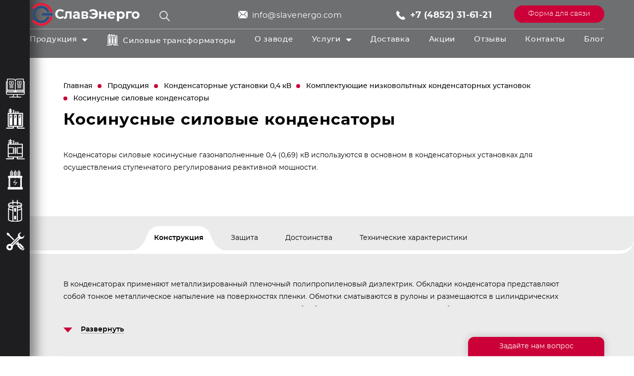

--- FILE ---
content_type: text/html; charset=windows-1251
request_url: https://slavenergo.com/products/kondensatornye_ustanovki_0_4_kv/komplektuyushchie_nizkovoltnykh_kondensatornykh_ustanovok/kosinusnye_silovye_kondensatory/
body_size: 20217
content:




<!DOCTYPE html>
<html lang="ru">
<head>
	<meta charset="windows-1251">
	<meta name="viewport" content="width=device-width">
	<title>Автоматическая низковольтная конденсаторная установка УКРМ 0.4 кВ - купить УКРМ 0.4 кВ. Установка компенсации реактивной мощности УКРМ 0.4 кВ. Компенсаторы реактивной мощности (КРМ) 0.4 кВ - купить конденсаторные установки 0,4 кВ
</title>
	<meta name="description" content="Конденсаторная установка УКРМ 0.4 кВ от производителя. Изготовление установок компенсации реактивной мощности УКРМ 0.4 кВ с учетом пожеланий заказчика. Звоните! &#9742; 7 (4852) 31-61-21
" />
	<meta name="keywords" content="Продукция Ярославского трансформаторного завода" />
	<meta name="robots" content="index, follow" />
	<link rel="shortcut icon" type="image/x-icon" href="/local/templates/dweb/favicon.ico" />
							<link href="/bitrix/js/main/core/css/core.css?16617899673963" type="text/css" rel="stylesheet" />

<script type="text/javascript" data-skip-moving="true">(function(w, d) {var v = w.frameCacheVars = {'CACHE_MODE':'HTMLCACHE','storageBlocks':[],'dynamicBlocks':{'LkGdQn':'d2e7a27fb02e','XEVOpk':'22e3df22464a','cgUsej':'f7b84f8300ae','g8taYv':'e9204f028d17','rIpOz9':'ac3d1781d60d'},'AUTO_UPDATE':true,'AUTO_UPDATE_TTL':'120'};var inv = false;if (v.AUTO_UPDATE === false){if (v.AUTO_UPDATE_TTL && v.AUTO_UPDATE_TTL > 0){var lm = Date.parse(d.lastModified);if (!isNaN(lm)){var td = new Date().getTime();if ((lm + v.AUTO_UPDATE_TTL * 1000) >= td){w.frameRequestStart = false;w.preventAutoUpdate = true;return;}inv = true;}}else{w.frameRequestStart = false;w.preventAutoUpdate = true;return;}}var r = w.XMLHttpRequest ? new XMLHttpRequest() : (w.ActiveXObject ? new w.ActiveXObject("Microsoft.XMLHTTP") : null);if (!r) { return; }w.frameRequestStart = true;var m = v.CACHE_MODE; var l = w.location; var x = new Date().getTime();var q = "?bxrand=" + x + (l.search.length > 0 ? "&" + l.search.substring(1) : "");var u = l.protocol + "//" + l.host + l.pathname + q;r.open("GET", u, true);r.setRequestHeader("BX-ACTION-TYPE", "get_dynamic");r.setRequestHeader("BX-CACHE-MODE", m);r.setRequestHeader("BX-CACHE-BLOCKS", v.dynamicBlocks ? JSON.stringify(v.dynamicBlocks) : "");if (inv){r.setRequestHeader("BX-INVALIDATE-CACHE", "Y");}try { r.setRequestHeader("BX-REF", d.referrer || "");} catch(e) {}if (m === "APPCACHE"){r.setRequestHeader("BX-APPCACHE-PARAMS", JSON.stringify(v.PARAMS));r.setRequestHeader("BX-APPCACHE-URL", v.PAGE_URL ? v.PAGE_URL : "");}r.onreadystatechange = function() {if (r.readyState != 4) { return; }var a = r.getResponseHeader("BX-RAND");var b = w.BX && w.BX.frameCache ? w.BX.frameCache : false;if (a != x || !((r.status >= 200 && r.status < 300) || r.status === 304 || r.status === 1223 || r.status === 0)){var f = {error:true, reason:a!=x?"bad_rand":"bad_status", url:u, xhr:r, status:r.status};if (w.BX && w.BX.ready){BX.ready(function() {setTimeout(function(){BX.onCustomEvent("onFrameDataRequestFail", [f]);}, 0);});}else{w.frameRequestFail = f;}return;}if (b){b.onFrameDataReceived(r.responseText);if (!w.frameUpdateInvoked){b.update(false);}w.frameUpdateInvoked = true;}else{w.frameDataString = r.responseText;}};r.send();})(window, document);</script>


<link href="/bitrix/js/ui/fonts/opensans/ui.font.opensans.css?16617899652003" type="text/css"  rel="stylesheet" >
<link href="/bitrix/js/main/popup/dist/main.popup.bundle.css?166178996726339" type="text/css"  rel="stylesheet" >
<link href="/bitrix/js/main/core/css/core_date.css?166178996710289" type="text/css"  rel="stylesheet" >
<link href="/local/templates/dweb/components/bitrix/catalog/products/bitrix/catalog.smart.filter/new/style.css?164975417419575" type="text/css"  rel="stylesheet" >
<link href="/local/templates/dweb/css/slick.css?16497541751729" type="text/css"  data-template-style="true"  rel="stylesheet" >
<link href="/local/templates/dweb/css/jquery.fancybox.css?164975417513195" type="text/css"  data-template-style="true"  rel="stylesheet" >
<link href="/local/templates/dweb/css/font.css?16497541752944" type="text/css"  data-template-style="true"  rel="stylesheet" >
<link href="/local/templates/dweb/css/nouislider.min.css?16497541754007" type="text/css"  data-template-style="true"  rel="stylesheet" >
<link href="/local/templates/dweb/css/selectric.css?16497541754299" type="text/css"  data-template-style="true"  rel="stylesheet" >
<link href="/local/templates/dweb/components/dweb/uni.form/footer-form/style.css?16497541748391" type="text/css"  data-template-style="true"  rel="stylesheet" >
<link href="/local/templates/dweb/components/dweb/uni.form/modal-window/style.css?164975417416095" type="text/css"  data-template-style="true"  rel="stylesheet" >
<link href="/local/templates/dweb/styles.css?17276021121945" type="text/css"  data-template-style="true"  rel="stylesheet" >
<link href="/local/templates/dweb/template_styles.css?1765391053315872" type="text/css"  data-template-style="true"  rel="stylesheet" >
	<!--[if lt IE 9]>
	<script src="/local/templates/dweb/js/html5.js" type="text/javascript"></script>
	<![endif]-->
													<script type="text/javascript">if(!window.BX)window.BX={};if(!window.BX.message)window.BX.message=function(mess){if(typeof mess=='object') for(var i in mess) BX.message[i]=mess[i]; return true;};</script>
<script type="text/javascript">(window.BX||top.BX).message({'JS_CORE_LOADING':'Загрузка...','JS_CORE_NO_DATA':'- Нет данных -','JS_CORE_WINDOW_CLOSE':'Закрыть','JS_CORE_WINDOW_EXPAND':'Развернуть','JS_CORE_WINDOW_NARROW':'Свернуть в окно','JS_CORE_WINDOW_SAVE':'Сохранить','JS_CORE_WINDOW_CANCEL':'Отменить','JS_CORE_WINDOW_CONTINUE':'Продолжить','JS_CORE_H':'ч','JS_CORE_M':'м','JS_CORE_S':'с','JSADM_AI_HIDE_EXTRA':'Скрыть лишние','JSADM_AI_ALL_NOTIF':'Показать все','JSADM_AUTH_REQ':'Требуется авторизация!','JS_CORE_WINDOW_AUTH':'Войти','JS_CORE_IMAGE_FULL':'Полный размер'});</script>

<script type="text/javascript" src="/bitrix/js/main/core/core.js?1661789967544313"></script>

<script>BX.setJSList(['/bitrix/js/main/core/core_ajax.js','/bitrix/js/main/core/core_promise.js','/bitrix/js/main/polyfill/promise/js/promise.js','/bitrix/js/main/loadext/loadext.js','/bitrix/js/main/loadext/extension.js','/bitrix/js/main/polyfill/promise/js/promise.js','/bitrix/js/main/polyfill/find/js/find.js','/bitrix/js/main/polyfill/includes/js/includes.js','/bitrix/js/main/polyfill/matches/js/matches.js','/bitrix/js/ui/polyfill/closest/js/closest.js','/bitrix/js/main/polyfill/fill/main.polyfill.fill.js','/bitrix/js/main/polyfill/find/js/find.js','/bitrix/js/main/polyfill/matches/js/matches.js','/bitrix/js/main/polyfill/core/dist/polyfill.bundle.js','/bitrix/js/main/core/core.js','/bitrix/js/main/polyfill/intersectionobserver/js/intersectionobserver.js','/bitrix/js/main/lazyload/dist/lazyload.bundle.js','/bitrix/js/main/polyfill/core/dist/polyfill.bundle.js','/bitrix/js/main/parambag/dist/parambag.bundle.js']);
BX.setCSSList(['/bitrix/js/main/core/css/core.css','/bitrix/js/main/lazyload/dist/lazyload.bundle.css','/bitrix/js/main/parambag/dist/parambag.bundle.css']);</script>
<script type="text/javascript">(window.BX||top.BX).message({'AMPM_MODE':false});(window.BX||top.BX).message({'MONTH_1':'Январь','MONTH_2':'Февраль','MONTH_3':'Март','MONTH_4':'Апрель','MONTH_5':'Май','MONTH_6':'Июнь','MONTH_7':'Июль','MONTH_8':'Август','MONTH_9':'Сентябрь','MONTH_10':'Октябрь','MONTH_11':'Ноябрь','MONTH_12':'Декабрь','MONTH_1_S':'Января','MONTH_2_S':'Февраля','MONTH_3_S':'Марта','MONTH_4_S':'Апреля','MONTH_5_S':'Мая','MONTH_6_S':'Июня','MONTH_7_S':'Июля','MONTH_8_S':'Августа','MONTH_9_S':'Сентября','MONTH_10_S':'Октября','MONTH_11_S':'Ноября','MONTH_12_S':'Декабря','MON_1':'Янв','MON_2':'Фев','MON_3':'Мар','MON_4':'Апр','MON_5':'Май','MON_6':'Июн','MON_7':'Июл','MON_8':'Авг','MON_9':'Сен','MON_10':'Окт','MON_11':'Ноя','MON_12':'Дек','DAY_OF_WEEK_0':'Воскресенье','DAY_OF_WEEK_1':'Понедельник','DAY_OF_WEEK_2':'Вторник','DAY_OF_WEEK_3':'Среда','DAY_OF_WEEK_4':'Четверг','DAY_OF_WEEK_5':'Пятница','DAY_OF_WEEK_6':'Суббота','DOW_0':'Вс','DOW_1':'Пн','DOW_2':'Вт','DOW_3':'Ср','DOW_4':'Чт','DOW_5':'Пт','DOW_6':'Сб','FD_SECOND_AGO_0':'#VALUE# секунд назад','FD_SECOND_AGO_1':'#VALUE# секунду назад','FD_SECOND_AGO_10_20':'#VALUE# секунд назад','FD_SECOND_AGO_MOD_1':'#VALUE# секунду назад','FD_SECOND_AGO_MOD_2_4':'#VALUE# секунды назад','FD_SECOND_AGO_MOD_OTHER':'#VALUE# секунд назад','FD_SECOND_DIFF_0':'#VALUE# секунд','FD_SECOND_DIFF_1':'#VALUE# секунда','FD_SECOND_DIFF_10_20':'#VALUE# секунд','FD_SECOND_DIFF_MOD_1':'#VALUE# секунда','FD_SECOND_DIFF_MOD_2_4':'#VALUE# секунды','FD_SECOND_DIFF_MOD_OTHER':'#VALUE# секунд','FD_SECOND_SHORT':'#VALUE#с','FD_MINUTE_AGO_0':'#VALUE# минут назад','FD_MINUTE_AGO_1':'#VALUE# минуту назад','FD_MINUTE_AGO_10_20':'#VALUE# минут назад','FD_MINUTE_AGO_MOD_1':'#VALUE# минуту назад','FD_MINUTE_AGO_MOD_2_4':'#VALUE# минуты назад','FD_MINUTE_AGO_MOD_OTHER':'#VALUE# минут назад','FD_MINUTE_DIFF_0':'#VALUE# минут','FD_MINUTE_DIFF_1':'#VALUE# минута','FD_MINUTE_DIFF_10_20':'#VALUE# минут','FD_MINUTE_DIFF_MOD_1':'#VALUE# минута','FD_MINUTE_DIFF_MOD_2_4':'#VALUE# минуты','FD_MINUTE_DIFF_MOD_OTHER':'#VALUE# минут','FD_MINUTE_0':'#VALUE# минут','FD_MINUTE_1':'#VALUE# минуту','FD_MINUTE_10_20':'#VALUE# минут','FD_MINUTE_MOD_1':'#VALUE# минуту','FD_MINUTE_MOD_2_4':'#VALUE# минуты','FD_MINUTE_MOD_OTHER':'#VALUE# минут','FD_MINUTE_SHORT':'#VALUE#мин','FD_HOUR_AGO_0':'#VALUE# часов назад','FD_HOUR_AGO_1':'#VALUE# час назад','FD_HOUR_AGO_10_20':'#VALUE# часов назад','FD_HOUR_AGO_MOD_1':'#VALUE# час назад','FD_HOUR_AGO_MOD_2_4':'#VALUE# часа назад','FD_HOUR_AGO_MOD_OTHER':'#VALUE# часов назад','FD_HOUR_DIFF_0':'#VALUE# часов','FD_HOUR_DIFF_1':'#VALUE# час','FD_HOUR_DIFF_10_20':'#VALUE# часов','FD_HOUR_DIFF_MOD_1':'#VALUE# час','FD_HOUR_DIFF_MOD_2_4':'#VALUE# часа','FD_HOUR_DIFF_MOD_OTHER':'#VALUE# часов','FD_HOUR_SHORT':'#VALUE#ч','FD_YESTERDAY':'вчера','FD_TODAY':'сегодня','FD_TOMORROW':'завтра','FD_DAY_AGO_0':'#VALUE# дней назад','FD_DAY_AGO_1':'#VALUE# день назад','FD_DAY_AGO_10_20':'#VALUE# дней назад','FD_DAY_AGO_MOD_1':'#VALUE# день назад','FD_DAY_AGO_MOD_2_4':'#VALUE# дня назад','FD_DAY_AGO_MOD_OTHER':'#VALUE# дней назад','FD_DAY_DIFF_0':'#VALUE# дней','FD_DAY_DIFF_1':'#VALUE# день','FD_DAY_DIFF_10_20':'#VALUE# дней','FD_DAY_DIFF_MOD_1':'#VALUE# день','FD_DAY_DIFF_MOD_2_4':'#VALUE# дня','FD_DAY_DIFF_MOD_OTHER':'#VALUE# дней','FD_DAY_AT_TIME':'#DAY# в #TIME#','FD_DAY_SHORT':'#VALUE#д','FD_MONTH_AGO_0':'#VALUE# месяцев назад','FD_MONTH_AGO_1':'#VALUE# месяц назад','FD_MONTH_AGO_10_20':'#VALUE# месяцев назад','FD_MONTH_AGO_MOD_1':'#VALUE# месяц назад','FD_MONTH_AGO_MOD_2_4':'#VALUE# месяца назад','FD_MONTH_AGO_MOD_OTHER':'#VALUE# месяцев назад','FD_MONTH_DIFF_0':'#VALUE# месяцев','FD_MONTH_DIFF_1':'#VALUE# месяц','FD_MONTH_DIFF_10_20':'#VALUE# месяцев','FD_MONTH_DIFF_MOD_1':'#VALUE# месяц','FD_MONTH_DIFF_MOD_2_4':'#VALUE# месяца','FD_MONTH_DIFF_MOD_OTHER':'#VALUE# месяцев','FD_MONTH_SHORT':'#VALUE#мес','FD_YEARS_AGO_0':'#VALUE# лет назад','FD_YEARS_AGO_1':'#VALUE# год назад','FD_YEARS_AGO_10_20':'#VALUE# лет назад','FD_YEARS_AGO_MOD_1':'#VALUE# год назад','FD_YEARS_AGO_MOD_2_4':'#VALUE# года назад','FD_YEARS_AGO_MOD_OTHER':'#VALUE# лет назад','FD_YEARS_DIFF_0':'#VALUE# лет','FD_YEARS_DIFF_1':'#VALUE# год','FD_YEARS_DIFF_10_20':'#VALUE# лет','FD_YEARS_DIFF_MOD_1':'#VALUE# год','FD_YEARS_DIFF_MOD_2_4':'#VALUE# года','FD_YEARS_DIFF_MOD_OTHER':'#VALUE# лет','FD_YEARS_SHORT_0':'#VALUE#л','FD_YEARS_SHORT_1':'#VALUE#г','FD_YEARS_SHORT_10_20':'#VALUE#л','FD_YEARS_SHORT_MOD_1':'#VALUE#г','FD_YEARS_SHORT_MOD_2_4':'#VALUE#г','FD_YEARS_SHORT_MOD_OTHER':'#VALUE#л','CAL_BUTTON':'Выбрать','CAL_TIME_SET':'Установить время','CAL_TIME':'Время','FD_LAST_SEEN_TOMORROW':'завтра в #TIME#','FD_LAST_SEEN_NOW':'только что','FD_LAST_SEEN_TODAY':'сегодня в #TIME#','FD_LAST_SEEN_YESTERDAY':'вчера в #TIME#','FD_LAST_SEEN_MORE_YEAR':'более года назад'});</script>
<script type="text/javascript">(window.BX||top.BX).message({'WEEK_START':'1'});</script>
<script type="text/javascript">(window.BX||top.BX).message({'LANGUAGE_ID':'ru','FORMAT_DATE':'DD.MM.YYYY','FORMAT_DATETIME':'DD.MM.YYYY HH:MI:SS','COOKIE_PREFIX':'BITRIX_SM','SERVER_TZ_OFFSET':'10800','SITE_ID':'s1','SITE_DIR':'/'});</script>


<script type="text/javascript" src="/bitrix/js/main/polyfill/customevent/main.polyfill.customevent.js?1661789969913"></script>
<script type="text/javascript" src="/bitrix/js/ui/dexie/dist/dexie.bitrix.bundle.js?1661789966196311"></script>
<script type="text/javascript" src="/bitrix/js/main/core/core_ls.js?166178996710430"></script>
<script type="text/javascript" src="/bitrix/js/main/core/core_fx.js?166178996716888"></script>
<script type="text/javascript" src="/bitrix/js/main/core/core_frame_cache.js?166178996715905"></script>
<script type="text/javascript" src="/bitrix/js/main/popup/dist/main.popup.bundle.js?1661789967103976"></script>
<script type="text/javascript" src="/bitrix/js/main/date/main.date.js?166178996934530"></script>
<script type="text/javascript" src="/bitrix/js/main/core/core_date.js?166178996733995"></script>
<meta property="ya:interaction" content="XML_FORM" />
<meta property="ya:interaction:url" content="https://slavenergo.com/products/kondensatornye_ustanovki_0_4_kv/komplektuyushchie_nizkovoltnykh_kondensatornykh_ustanovok/kosinusnye_silovye_kondensatory/?mode=xml" />



	<script type="text/javascript" src="/local/templates/dweb/js/jquery-1.12.1.min.js?164975417597403"></script>
<script type="text/javascript" src="/local/templates/dweb/js/jquery-ui-1.12.1.js?1649754175520714"></script>
<script type="text/javascript" src="/local/templates/dweb/js/slick.min.js?164975417542863"></script>
<script type="text/javascript" src="/local/templates/dweb/js/jquery.fancybox.min.js?164975417543283"></script>
<script type="text/javascript" src="/local/templates/dweb/js/zoomsl-3.0.min.js?164975417528723"></script>
<script type="text/javascript" src="/local/templates/dweb/js/nouislider.min.js?164975417523374"></script>
<script type="text/javascript" src="/local/templates/dweb/js/wNumb.js?16497541758785"></script>
<script type="text/javascript" src="/local/templates/dweb/js/jquery.selectric.min.js?164975417514548"></script>
<script type="text/javascript" src="/local/templates/dweb/js/rangeSlider.js?16497541754276"></script>
<script type="text/javascript" src="/local/templates/dweb/js/jquery.animateNumber.min.js?16497541751391"></script>
<script type="text/javascript" src="/local/templates/dweb/js/script.js?175553385834139"></script>
<script type="text/javascript" src="/local/templates/dweb/js/script-opros-list.js?16497541758439"></script>
<script type="text/javascript" src="/local/components/dweb/power.calculation/templates/modal-window/script.js?16497541754619"></script>
<script type="text/javascript" src="/local/templates/dweb/components/dweb/uni.form/footer-form/script.js?16497541746981"></script>
<script type="text/javascript" src="/local/templates/dweb/components/dweb/uni.form/footer-form/js/jquery.maskedinput.min.js?16497541744324"></script>
<script type="text/javascript" src="/local/templates/dweb/components/dweb/uni.form/modal-window/script.js?164975417411242"></script>
<script type="text/javascript" src="/local/templates/dweb/components/dweb/uni.form/modal-window/js/jquery.maskedinput.min.js?16497541744330"></script>
<script type="text/javascript" src="/local/templates/dweb/components/bitrix/catalog/products/script.js?1649754174352"></script>
<script type="text/javascript" src="/local/templates/dweb/components/bitrix/catalog/products/bitrix/catalog.smart.filter/new/script.js?165218045025842"></script>
<script type="text/javascript">var _ba = _ba || []; _ba.push(["aid", "38f9c380e54f299a9b7b00a634cd5b9f"]); _ba.push(["host", "slavenergo.com"]); (function() {var ba = document.createElement("script"); ba.type = "text/javascript"; ba.async = true;ba.src = (document.location.protocol == "https:" ? "https://" : "http://") + "bitrix.info/ba.js";var s = document.getElementsByTagName("script")[0];s.parentNode.insertBefore(ba, s);})();</script>


<meta name="mailru-domain" content="Hf3iyxFSu7hcQkM7" />
<!-- Yandex.Metrika counter -->
<script type="text/javascript">
	(function(m,e,t,r,i,k,a){
		m[i]=m[i]||function(){(m[i].a=m[i].a||[]).push(arguments)};
		m[i].l=1*new Date();
		for (var j = 0; j < document.scripts.length; j++) {if (document.scripts[j].src === r) { return; }}
		k=e.createElement(t),a=e.getElementsByTagName(t)[0],k.async=1,k.src=r,a.parentNode.insertBefore(k,a)
	})(window, document,'script','https://mc.yandex.ru/metrika/tag.js', 'ym');

	ym(88846489, 'init', {webvisor:true, clickmap:true, accurateTrackBounce:true, trackLinks:true});
</script>
<noscript><div><img src="https://mc.yandex.ru/watch/88846489" style="position:absolute; left:-9999px;" alt="" /></div></noscript>
<!-- /Yandex.Metrika counter -->
<meta name="yandex-verification" content="4784ef6fed08f149" />

<!-- Top.Mail.Ru counter -->
<script type="text/javascript">
var _tmr = window._tmr || (window._tmr = []);
_tmr.push({id: "3559571", type: "pageView", start: (new Date()).getTime()});
(function (d, w, id) {
  if (d.getElementById(id)) return;
  var ts = d.createElement("script"); ts.type = "text/javascript"; ts.async = true; ts.id = id;
  ts.src = "https://top-fwz1.mail.ru/js/code.js";
  var f = function () {var s = d.getElementsByTagName("script")[0]; s.parentNode.insertBefore(ts, s);};
  if (w.opera == "[object Opera]") { d.addEventListener("DOMContentLoaded", f, false); } else { f(); }
})(document, window, "tmr-code");
</script>
<noscript><div><img src="https://top-fwz1.mail.ru/counter?id=3559571;js=na" style="position:absolute;left:-9999px;" alt="Top.Mail.Ru" /></div></noscript>
<!-- /Top.Mail.Ru counter -->

</head>
<body>
<div class="wrapper">
	<div id="logo">
		<a href="/">		<img src="/local/templates/dweb/images/logo.png" alt="Ярославский трансформаторный завод" />		</a>
	</div>
	<header id="header">
	    <div class="in">
			<a class="button request_back_call" href="#">Форма для связи</a>			<div class="header_cont">
				<div id="search">
	<form action="/search/">
		<input type="text" name="q" value="">
		<input type="submit" name="s" value="Поиск">
	</form>
</div>
<a class="search mob" href="/search"></a>				<a href="mailto:info@slavenergo.com">info@slavenergo.com</a>
<a class="tel" href="tel:+74852316121">+7 (4852) 31-61-21</a>			</div>
			<div id="bxdynamic_LkGdQn_start" style="display:none"></div><nav>
	<div class="main_menu">
	<div class="menu-mobile-back"></div>
	<ul class="mobile-menu-list-main" data-trans="0">
							<li class="menu_item_catalog">
				<a href="/products/" class="active">Продукция</a>
				<ul class="mobile-menu-submenu">
					<li class="menu-mobile-top">
						<a href="/products/">
							<img src="/upload/iblock/607/6076fb9c901f3f45e0c01767943e2853.png" alt="">
							Продукция						</a>
					</li>
											<li class="menu_item_catalog submenu">
				<a href="/products/transformatory_sukhie_silovye_6_20_kv/">Трансформаторы сухие силовые 6-10-20 кВ</a>
				<ul class="mobile-menu-submenu">
					<li class="menu-mobile-top">
						<a href="/products/transformatory_sukhie_silovye_6_20_kv/">
							<img src="/upload/iblock/607/6076fb9c901f3f45e0c01767943e2853.png" alt="">
							Трансформаторы сухие силовые 6-10-20 кВ						</a>
					</li>
															<li>
					<a href="/products/transformatory_sukhie_silovye_6_20_kv/transformatory_raspredelitelnye_ts/">Трансформаторы сухие без кожуха ТС</a>
				</li>
																		<li>
					<a href="/products/transformatory_sukhie_silovye_6_20_kv/transformatory_raspredelitelnye_ts_tsz/">Трансформаторы сухие в кожухе ТСЗ</a>
				</li>
																		<li>
					<a href="/products/transformatory_sukhie_silovye_6_20_kv/transformatory_preobrazovatelnye_tsp_tszp/">Трансформаторы преобразовательные ТСП, ТСЗП</a>
				</li>
										</ul></li>							<li class="menu_item_catalog submenu">
				<a href="/products/transformatory_do_1000_v/">Трансформаторы классом до 1000 В</a>
				<ul class="mobile-menu-submenu">
					<li class="menu-mobile-top">
						<a href="/products/transformatory_do_1000_v/">
							<img src="/upload/iblock/607/6076fb9c901f3f45e0c01767943e2853.png" alt="">
							Трансформаторы классом до 1000 В						</a>
					</li>
															<li>
					<a href="/products/transformatory_do_1000_v/transformatory_odnofaznye_osm/">Трансформаторы однофазные маломощные ОСМ</a>
				</li>
																		<li>
					<a href="/products/transformatory_do_1000_v/transformatory_tryekhfaznye_ts_tsz_tszi/">Трансформаторы трёхфазные инструментальные</a>
				</li>
																		<li>
					<a href="/products/transformatory_do_1000_v/transformatory_morskie_tszm_tsvm_oszm_osvm/">Трансформаторы судовые ТСЗМ, ТСВМ, ОСЗМ, ОСВМ</a>
				</li>
										</ul></li>							<li class="menu_item_catalog submenu">
				<a href="/products/kondensatornye_ustanovki_6_10_kv/">Конденсаторные установки 6 - 10 кВ</a>
				<ul class="mobile-menu-submenu">
					<li class="menu-mobile-top">
						<a href="/products/kondensatornye_ustanovki_6_10_kv/">
							<img src="/upload/iblock/607/6076fb9c901f3f45e0c01767943e2853.png" alt="">
							Конденсаторные установки 6 - 10 кВ						</a>
					</li>
															<li>
					<a href="/products/kondensatornye_ustanovki_6_10_kv/vysokovoltnye_kondensatornye_ustanovki_krm_ukrm_/">Конденсаторные установки КРМ 6 кВ, УКРМ 10 кВ</a>
				</li>
																		<li>
					<a href="/products/kondensatornye_ustanovki_6_10_kv/reguliruemye_kondensatornye_ustanovki/">Регулируемые конденсаторные установки УКЛ56</a>
				</li>
																		<li>
					<a href="/products/kondensatornye_ustanovki_6_10_kv/filtrovye_vysokovoltnye_kondensatornye_ustanovki/">Конденсаторные установки 6-10 кВ с фильтрами гармоник</a>
				</li>
										</ul></li>							<li class="menu_item_catalog submenu">
				<a href="/products/kondensatornye_ustanovki_0_4_kv/" class="active">Конденсаторные установки 0,4 кВ</a>
				<ul class="mobile-menu-submenu">
					<li class="menu-mobile-top">
						<a href="/products/kondensatornye_ustanovki_0_4_kv/" class="active">
							<img src="/upload/iblock/607/6076fb9c901f3f45e0c01767943e2853.png" alt="">
							Конденсаторные установки 0,4 кВ						</a>
					</li>
															<li>
					<a href="/products/kondensatornye_ustanovki_0_4_kv/kondensatornye_ustanovki_avtomaticheskie_ukm58_krm_i_dr/">Конденсаторные установки типовые УКМ58, КРМ-0.4, АУКРМ</a>
				</li>
																		<li>
					<a href="/products/kondensatornye_ustanovki_0_4_kv/kondensatornye_ustanovki_s_filtrami_garmonik/">Конденсаторные установки фильтровые КРМФ, УКРМФ</a>
				</li>
																		<li>
					<a href="/products/kondensatornye_ustanovki_0_4_kv/kondensatornye_ustanovki_tiristornye/">Конденсаторные установки  тиристорные КРМТ</a>
				</li>
										</ul></li></ul></li>											<li class="menu_item_vys_trans">
					<a href="/vysokovoltnye_transformatory/">Силовые трансформаторы</a>
				</li>
																		<li class="">
					<a href="/about/">О заводе</a>
				</li>
														<li class="menu_item_catalog">
				<a href="/services/">Услуги</a>
				<ul class="mobile-menu-submenu">
					<li class="menu-mobile-top">
						<a href="/services/">
							<img src="/upload/iblock/607/6076fb9c901f3f45e0c01767943e2853.png" alt="">
							Услуги						</a>
					</li>
															<li>
					<a href="/services/zamery_parametrov_elektroenergii_dlya_podbora_kondensatornykh_ustanovok/">Замеры параметров электроэнергии</a>
				</li>
																		<li>
					<a href="/services/shefmontazh_proizvodimogo_oborudovaniya/">Шефмонтаж производимого оборудования</a>
				</li>
										</ul></li>											<li class="">
					<a href="/delivery/">Доставка</a>
				</li>
																		<li class="">
					<a href="/promotions/">Акции</a>
				</li>
																		<li class="">
					<a href="/reviews/">Отзывы</a>
				</li>
																		<li class="">
					<a href="/contacts/">Контакты</a>
				</li>
																		<li class="">
					<a href="/about/blog/">Блог</a>
				</li>
								</ul>
	</div>
	<div class="menu_button mob"></div>
</nav>
<div id="bxdynamic_LkGdQn_end" style="display:none"></div>		</div>
	</header>
	<div id="bxdynamic_XEVOpk_start" style="display:none"></div><nav id="left_menu">
	<div class="menu-mobile-back"></div>
	<div class="menu-mobile-close"></div>
	<ul class="mobile-menu-list-main" data-trans="0">
	
	
				<li>
			<a href="/products/">
			<span class="icon">
				<img src="/local/templates/dweb/images/icon_left_menu1.png" alt="">
				<img class="hover" src="/local/templates/dweb/images/icon_left_menu1_hover.png" alt="">
			</span>
			<span class="title">Каталог</span>
			</a>
		</li>
		
	
	
	
	
				<li class="menu_item_catalog submenu">
			<a href="/products/transformatory_sukhie_silovye_6_20_kv/">
						<span class="icon">
				<img src="/upload/uf/2d0/2d0118e4ea455b9dd050df4f2d1b2fb2.png" alt="">
				<img class="hover" src="/upload/uf/70f/70f6ecaa7affaa384babb270bf13d5b9.png" alt="">
			</span>
						<span class="title">Трансформаторы сухие силовые 6-10-20 кВ</span>
			</a>
			<ul class="mobile-menu-submenu">
				<li class="menu-mobile-top">
					<a href="/products/transformatory_sukhie_silovye_6_20_kv/">
						<img src="/upload/uf/2d0/2d0118e4ea455b9dd050df4f2d1b2fb2.png" alt="">
						<span>Трансформаторы сухие силовые 6-10-20 кВ</span>
					</a>
				</li>
		
	
	
	
	
		
							<li><a href="/products/transformatory_sukhie_silovye_6_20_kv/transformatory_raspredelitelnye_ts/">Трансформаторы сухие без кожуха ТС</a></li>
			
		
	
	
	
	
		
							<li><a href="/products/transformatory_sukhie_silovye_6_20_kv/transformatory_raspredelitelnye_ts_tsz/">Трансформаторы сухие в кожухе ТСЗ</a></li>
			
		
	
	
	
	
		
							<li><a href="/products/transformatory_sukhie_silovye_6_20_kv/transformatory_preobrazovatelnye_tsp_tszp/">Трансформаторы преобразовательные ТСП, ТСЗП</a></li>
			
		
	
	
			</ul></li>	
	
				<li class="menu_item_catalog submenu">
			<a href="/products/transformatory_do_1000_v/">
						<span class="icon">
				<img src="/upload/uf/153/1535bcbf14dc61b07c833dff506d91da.png" alt="">
				<img class="hover" src="/upload/uf/1c3/1c32b8d450eb9fb8870700191f05caaa.png" alt="">
			</span>
						<span class="title">Трансформаторы классом до 1000 В</span>
			</a>
			<ul class="mobile-menu-submenu">
				<li class="menu-mobile-top">
					<a href="/products/transformatory_do_1000_v/">
						<img src="/upload/uf/153/1535bcbf14dc61b07c833dff506d91da.png" alt="">
						<span>Трансформаторы классом до 1000 В</span>
					</a>
				</li>
		
	
	
	
	
		
							<li><a href="/products/transformatory_do_1000_v/transformatory_odnofaznye_osm/">Трансформаторы однофазные маломощные ОСМ</a></li>
			
		
	
	
	
	
		
							<li><a href="/products/transformatory_do_1000_v/transformatory_tryekhfaznye_ts_tsz_tszi/">Трансформаторы трёхфазные инструментальные</a></li>
			
		
	
	
	
	
		
							<li><a href="/products/transformatory_do_1000_v/transformatory_morskie_tszm_tsvm_oszm_osvm/">Трансформаторы судовые ТСЗМ, ТСВМ, ОСЗМ, ОСВМ</a></li>
			
		
	
	
			</ul></li>	
	
				<li class="menu_item_catalog submenu">
			<a href="/products/kondensatornye_ustanovki_6_10_kv/">
						<span class="icon">
				<img src="/upload/uf/7f6/7f63d2da78dd67b4088029376d742d43.png" alt="">
				<img class="hover" src="/upload/uf/f58/f588d25ebf97752c01ae596d2e1846fa.png" alt="">
			</span>
						<span class="title">Конденсаторные установки 6 - 10 кВ</span>
			</a>
			<ul class="mobile-menu-submenu">
				<li class="menu-mobile-top">
					<a href="/products/kondensatornye_ustanovki_6_10_kv/">
						<img src="/upload/uf/7f6/7f63d2da78dd67b4088029376d742d43.png" alt="">
						<span>Конденсаторные установки 6 - 10 кВ</span>
					</a>
				</li>
		
	
	
	
	
		
							<li><a href="/products/kondensatornye_ustanovki_6_10_kv/vysokovoltnye_kondensatornye_ustanovki_krm_ukrm_/">Конденсаторные установки КРМ 6 кВ, УКРМ 10 кВ</a></li>
			
		
	
	
	
	
		
							<li><a href="/products/kondensatornye_ustanovki_6_10_kv/reguliruemye_kondensatornye_ustanovki/">Регулируемые конденсаторные установки УКЛ56</a></li>
			
		
	
	
	
	
		
							<li><a href="/products/kondensatornye_ustanovki_6_10_kv/filtrovye_vysokovoltnye_kondensatornye_ustanovki/">Конденсаторные установки 6-10 кВ с фильтрами гармоник</a></li>
			
		
	
	
			</ul></li>	
	
				<li class="menu_item_catalog submenu">
			<a href="/products/kondensatornye_ustanovki_0_4_kv/">
						<span class="icon">
				<img src="/upload/uf/003/003115b67c8ea00afd966ba0df824a88.png" alt="">
				<img class="hover" src="/upload/uf/ec8/ec8b0a7db03de8960401126fd35d3418.png" alt="">
			</span>
						<span class="title">Конденсаторные установки 0,4 кВ</span>
			</a>
			<ul class="mobile-menu-submenu">
				<li class="menu-mobile-top">
					<a href="/products/kondensatornye_ustanovki_0_4_kv/">
						<img src="/upload/uf/003/003115b67c8ea00afd966ba0df824a88.png" alt="">
						<span>Конденсаторные установки 0,4 кВ</span>
					</a>
				</li>
		
	
	
	
	
		
							<li><a href="/products/kondensatornye_ustanovki_0_4_kv/kondensatornye_ustanovki_avtomaticheskie_ukm58_krm_i_dr/">Конденсаторные установки типовые УКМ58, КРМ-0.4, АУКРМ</a></li>
			
		
	
	
	
	
		
							<li><a href="/products/kondensatornye_ustanovki_0_4_kv/kondensatornye_ustanovki_s_filtrami_garmonik/">Конденсаторные установки фильтровые КРМФ, УКРМФ</a></li>
			
		
	
	
	
	
		
							<li><a href="/products/kondensatornye_ustanovki_0_4_kv/kondensatornye_ustanovki_tiristornye/">Конденсаторные установки  тиристорные КРМТ</a></li>
			
		
	
	


		</ul></li>	
	<li class="desktop-hidden">
	<a href="/vysokovoltnye_transformatory/">
	<span class="icon">
		<img src="/local/templates/dweb/images/icon_left_menu2.png" alt="">
		<img class="hover" src="/local/templates/dweb/images/icon_left_menu2_hover.png" alt="">
	</span>
	<span class="title">Высоковольтные трансформаторы</span>
	</a>
</li>
<li>
	<a href="/services/">
	<span class="icon">
		<img src="/local/templates/dweb/images/icon_left_menu7.png" alt="">
		<img class="hover" src="/local/templates/dweb/images/icon_left_menu7_hover.png" alt="">
	</span>
	<span class="title">Услуги</span>
	</a>
</li>
<!--<li class="calculate">
	<span class="icon">
		<img src="/local/templates/dweb/images/icon_left_menu8.png" alt="">
		<img class="hover" src="/local/templates/dweb/images/icon_left_menu8_hover.png" alt="">
	</span>
	<span class="title">Собрать свой трансформатор
	<a href="/questionnaire/" class="button">Рассчитать</a></span>
</li>
<li class="desktop-hidden">
	<a href="/questionnaire/">
	<span class="icon">
		<img src="/local/templates/dweb/images/icon_left_menu8.png" alt="">
		<img class="hover" src="/local/templates/dweb/images/icon_left_menu8_hover.png" alt="">
	</span>
	<span class="title">Собрать свой трансформатор</span>
	</a>
</li> -->
<li class="desktop-hidden">
	<a href="/promotions/">
	<span class="icon">
		<img src="/local/templates/dweb/images/icon_left_menu10.png" alt="">
		<img class="hover" src="/local/templates/dweb/images/icon_left_menu10_hover.png" alt="">
	</span>
	<span class="title">Акции</span>
	</a>
</li>
<li class="desktop-hidden">
	<a href="/about/">
	<span class="icon">
		<img src="/local/templates/dweb/images/icon_left_menu9.png" alt="">
		<img class="hover" src="/local/templates/dweb/images/icon_left_menu9_hover.png" alt="">
	</span>
	<span class="title">О заводе</span>
	</a>
</li>	
	</ul>
</nav>
<div id="bxdynamic_XEVOpk_end" style="display:none"></div>								<main class="content">
				<div class="in">
										<div class="bread_crumbs"><ul><li><a href="/">Главная</a></li><li><a href="/products/">Продукция</a></li><li><a href="/products/kondensatornye_ustanovki_0_4_kv/">Конденсаторные установки 0,4 кВ</a></li><li><a href="/products/kondensatornye_ustanovki_0_4_kv/komplektuyushchie_nizkovoltnykh_kondensatornykh_ustanovok/">Комплектующие низковольтных конденсаторных установок</a></li><li><span>Косинусные силовые конденсаторы</span></li></ul></div>					<h1>Косинусные силовые конденсаторы</h1>
								




	

	<div class="text text-widt-img">
		<p>Конденсаторы силовые косинусные газонаполненные 0,4 (0,69) кВ используются в основном в конденсаторных установках для осуществления ступенчатого регулирования реактивной мощности.</p><br>	</div>
	</div>

					<div class="characteristics-wrap">
	<div class="characteristics">
		<div class="characteristics-btns">
			<div class="in in-characteristics-btns">
											<div class="characteristics-btn active">Конструкция</div>
											<div class="characteristics-btn">Защита</div>
											<div class="characteristics-btn">Достоинства</div>
											<div class="characteristics-btn">Технические характеристики</div>
						</div>
		</div>
		<div class="in in-other">
			<div class="characteristics-content">
										<div class="characteristics-content-item" id="bx_3218110189_535">
					<div class="characteristic-name">
												Конструкция					</div>
					<div  class="char-info">
<p>В конденсаторах применяют металлизированный пленочный полипропиленовый диэлектрик. Обкладки конденсатора представляют собой тонкое металлическое напыление на поверхностях пленки. Обмотки сматываются в рулоны и размещаются в цилиндрических корпусах конденсатора. В результате специальной вакуумной обработки удалось увеличить срок службы конденсаторов до 130 000 часов, а допустимый пусковой ток до 200 крат от номинального (это особенно важно для систем, компенсирующих реактивную мощность). Наполнение инертным газом (таким, как азот), вместо масла исключает возможность повреждений, воспламенений или загрязнений окружающего оборудования. Конденсаторы имеют свойство самовосстановления при перегрузках, что обеспечивается благодаря использованию самозатягивающейся пленки в качестве диэлектрика. В момент пробоя (разового, случайного) металлизированная область пленки испаряется, тем самым изолируя канал пробоя и делает невозможным процесс дальнейшего разрушения конденсатора. Впоследствии канал пробоя затягивается.</p>
</div>
										<div class="characteristics-more">
						<span>Развернуть</span>
						<span>Свернуть</span>
					</div>
									</div>
										<div class="characteristics-content-item" id="bx_3218110189_536">
					<div class="characteristic-name">
												Защита					</div>
					<div class="char-info">
	<p>При перегреве конденсатора, в случае аварийных режимов эксплуатации, происходит повышение внутреннего давления на верхнюю крышку, которая жестко связана с вводными контактами. Происходит прогиб крышки и как следствие размыкание главных электрических контактов (см. схему "Защитный механизм при перегреве"). Дополнительная защита конденсаторов реализуется посредством регулятора реактивной мощности, с помощью которого производится управление ступенями конденсатор - контактор. В условиях сетей, содержащих повышенный уровень высших гармоник, косинусные конденсаторы необходимо использовать совместно с антирезонансными дросселями. Такая система реализована в фильтровых конденсаторных установках.</p>
	<p><b>Защитный механизм при перегреве:</b></p>
<a data-fancybox="sertificates" href="/local/templates/dweb/images/shema-zaschita.jpg"><img width="316" src="/local/templates/dweb/images/shema-zaschita.jpg" height="240"></a>
</div>
										<div class="characteristics-more">
						<span>Развернуть</span>
						<span>Свернуть</span>
					</div>
									</div>
										<div class="characteristics-content-item tab-full" id="bx_3218110189_537">
					<div class="characteristic-name">
												Достоинства					</div>
					<div><ul class="list-red">
  <li>Малые потери</li>
  <li>Компактные размер и малый вес</li>
  <li>Самовосстановление диэлектрика</li>
  <li>Отключение при перегреве</li>
  <li>Экологичность (отсутствие масла)</li>
  <li>Все силовые конденсаторы комплектуются специальными разрядными резисторами.</li>
</ul></div>									</div>
										<div class="characteristics-content-item" id="bx_3218110189_538">
					<div class="characteristic-name">
												Технические характеристики					</div>
					<div  class="char-info">
<table width="90%" border="1" cellspacing="0" cellpadding="20" align="center">
<tbody>
<tr>
<td>
<p><strong>Параметр</strong></p>
</td>
<td valign="top">
<p><strong>Значение</strong></p>
</td>
</tr>
<tr>
<td>
<p>Стандарт</p>
</td>
<td valign="top">
<p>EN 60831-1/2</p>
</td>
</tr>
<tr>
<td>
<p>Реактивная мощность, квар</p>
</td>
<td valign="top">
<p>2,5....50</p>
</td>
</tr>
<tr>
<td>
<p>Номинальное (AC) напряжение, кВ</p>
</td>
<td valign="top">
<p>0,23...0,69</p>
</td>
</tr>
<tr>
<td>
<p>Частота, Гц</p>
</td>
<td valign="top">
<p>50 (60)</p>
</td>
</tr>
<tr>
<td>
<p>Температура эксплуатации, °C</p>
</td>
<td valign="top">
<p>-25... +55</p>
</td>
</tr>
<tr>
<td>
<p>Допустимая длительная перегрузка по напряжению</p>
</td>
<td valign="top">
<p>1,1 Uном</p>
</td>
</tr>
<tr>
<td>
<p>Максимальная перегрузка по току</p>
</td>
<td valign="top">
<p>1,5 Iном</p>
</td>
</tr>
<tr>
<td>
<p>Пусковой ток до</p>
</td>
<td valign="top">
<p>200 Iном</p>
</td>
</tr>
<tr>
<td>
<p>Максимальный уровень искажений по току, THD I</p>
</td>
<td valign="top">
<p>30%</p>
</td>
</tr>
<tr>
<td>
<p>Внутренняя схема соединения для трехфазных конденсаторов</p>
</td>
<td valign="top">
<p>Треугольник (Д)</p>
</td>
</tr>
<tr>
<td>
<p>Потери:</p>
<p>- Диэлектрические</p>
<p>- Суммарные</p>
</td>
<td valign="top">
<p>&lt; 0,2 Вт/квар</p>
<p>&lt; 0,45 Вт/квар</p>
</td>
</tr>
<tr>
<td>
<p>Макс. влажность</p>
</td>
<td valign="top">
<p>до 100%</p>
</td>
</tr>
<tr>
<td>
<p>Безопасность</p>
</td>
<td valign="top">
<p>самовосстановление,отключение при перегреве</p>
</td>
</tr>
<tr>
<td>
<p>Наполнение</p>
</td>
<td valign="top">
<p>инертный газ</p>
</td>
</tr>
<tr>
<td>
<p>Ресурс</p>
</td>
<td valign="top">
<p>более 130 000 ч</p>
</td>
</tr>
<tr>
<td>
<p>Подключение</p>
</td>
<td valign="top">
<p>блочные защищенные выводы</p>
</td>
</tr>
<tr>
<td>
<p>Корпус</p>
</td>
<td valign="top">
<p>алюминиевый цилиндрический для 0,23-0,69 кВ</p>
</td>
</tr>
<tr>
<td>
<p>Степень защиты</p>
</td>
<td valign="top">
<p>IP 21</p>
</td>
</tr>
</tbody>
</table>
</div>
										<div class="characteristics-more">
						<span>Развернуть</span>
						<span>Свернуть</span>
					</div>
									</div>
						</div>
		</div>
	</div>
</div>
		<div class="in">
	
<div class="filter">
	<!-- был этот фильтр -->
	<script type="text/javascript">if (window.location.hash != '' && window.location.hash != '#') top.BX.ajax.history.checkRedirectStart('bxajaxid', 'c0cc3908380d92124f01aa7e10e96163')</script><div id="comp_c0cc3908380d92124f01aa7e10e96163">		<div id="smartFilter">
		
<form name="_form" action="/products/kondensatornye_ustanovki_0_4_kv/komplektuyushchie_nizkovoltnykh_kondensatornykh_ustanovok/kosinusnye_silovye_kondensatory/" method="GET" id="smartFilterForm" class="filter-form"><input type="hidden" name="bxajaxid" id="bxajaxid_c0cc3908380d92124f01aa7e10e96163_8BACKi" value="c0cc3908380d92124f01aa7e10e96163" /><input type="hidden" name="AJAX_CALL" value="Y" /><script type="text/javascript">
function _processform_8BACKi(){
	if (BX('bxajaxid_c0cc3908380d92124f01aa7e10e96163_8BACKi'))
	{
		var obForm = BX('bxajaxid_c0cc3908380d92124f01aa7e10e96163_8BACKi').form;
		BX.bind(obForm, 'submit', function() {BX.ajax.submitComponentForm(this, 'comp_c0cc3908380d92124f01aa7e10e96163', true)});
	}
	BX.removeCustomEvent('onAjaxSuccess', _processform_8BACKi);
}
if (BX('bxajaxid_c0cc3908380d92124f01aa7e10e96163_8BACKi'))
	_processform_8BACKi();
else
	BX.addCustomEvent('onAjaxSuccess', _processform_8BACKi);
</script>
			

								</form>
		<div class="xw-alert">
			<div style="margin-right: 10px;">Если Вы не нашли нужный товар, мы изготовим любую нестандартную позицию</div>
			<a class="button request_back_call" href="#" style="margin-top: 10px;">Оставить заявку</a>
		</div>
	</div>
	<script>
		var smartFilter = new JCSmartFilter('/products/kondensatornye_ustanovki_0_4_kv/komplektuyushchie_nizkovoltnykh_kondensatornykh_ustanovok/kosinusnye_silovye_kondensatory/', 'VERTICAL', {'SEF_SET_FILTER_URL':'/products/kondensatornye_ustanovki_0_4_kv/komplektuyushchie_nizkovoltnykh_kondensatornykh_ustanovok/kosinusnye_silovye_kondensatory/filter/clear/','SEF_DEL_FILTER_URL':'/products/kondensatornye_ustanovki_0_4_kv/komplektuyushchie_nizkovoltnykh_kondensatornykh_ustanovok/kosinusnye_silovye_kondensatory/filter/clear/'});
		var	SMART_FILTER_LANG = {
			HIDE_ALL: "Скрыть",
			SHOW_ALL: "Показать ещё"
		};
				$('#smartFilter').css('display','none');
			</script>
</div><script type="text/javascript">if (top.BX.ajax.history.bHashCollision) top.BX.ajax.history.checkRedirectFinish('bxajaxid', 'c0cc3908380d92124f01aa7e10e96163');</script><script type="text/javascript">top.BX.ready(BX.defer(function() {window.AJAX_PAGE_STATE = new top.BX.ajax.component('comp_c0cc3908380d92124f01aa7e10e96163'); top.BX.ajax.history.init(window.AJAX_PAGE_STATE);}))</script></div>
<div class="prod-items catalog">
	<div class="prod-items-top" id="prod-items-top">
				<div class="prod-items-top-count">
			<div class="filter-form-column-item-name">Показать по:</div>
			<div class="select-item">
				<select name="countElements" id="selectCountElements">
											<option value="/products/kondensatornye_ustanovki_0_4_kv/komplektuyushchie_nizkovoltnykh_kondensatornykh_ustanovok/kosinusnye_silovye_kondensatory/?SORT_TO=36#prod-items-top">36</option>
											<option value="/products/kondensatornye_ustanovki_0_4_kv/komplektuyushchie_nizkovoltnykh_kondensatornykh_ustanovok/kosinusnye_silovye_kondensatory/?SORT_TO=48#prod-items-top">48</option>
									</select>
			</div>
		</div>
						<div class="prod-items-top-table">
			<div class="filter-form-column-item-name">Вид каталога:</div>
						<div class="prod-items-top-table-item active" data-href="/products/kondensatornye_ustanovki_0_4_kv/komplektuyushchie_nizkovoltnykh_kondensatornykh_ustanovok/kosinusnye_silovye_kondensatory/?VIEW=SQUARES#prod-items-top">
				<img src="/local/templates/dweb/images/tabl2.png" alt=""><img src="/local/templates/dweb/images/tabl1.png" alt="">			</div>
						<div class="prod-items-top-table-item prod-items-top-table-item-list" data-href="/products/kondensatornye_ustanovki_0_4_kv/komplektuyushchie_nizkovoltnykh_kondensatornykh_ustanovok/kosinusnye_silovye_kondensatory/?VIEW=LINE#prod-items-top">
				<img src="/local/templates/dweb/images/list1.png" alt=""><img src="/local/templates/dweb/images/list2.png" alt="">			</div>
					</div>
			</div>
	<div id="ajaxSection">
		


<h3>В этом разделе нет товаров.</h3>
</div>
		</div>

				<div class="text">
		<p>Обратившись в компанию «СлавЭнерго», вы сможете купить многие разновидности комплектующих для низковольтных конденсаторных установок, в том числе и такие как косинусные силовые конденсаторы. Данный вид продукции, приобретенный у ведущих европейских производителей компонентов для устройств регулирования реактивной мощности, способен эффективно справиться с возложенными на него функциями, и рассчитан на долгий срок эксплуатации. Заказывая низковольтные косинусные силовые конденсаторы в компании «СлавЭнерго», вы можете быть абсолютно уверены в их высоком качестве.</p>	</div>
	



















<br>				</div>
			</main>
				<div id="bxdynamic_cgUsej_start" style="display:none"></div><div class="hidden-popup">
	<div class="calculator" id="calculator">
		<div class="popup-title">Расчет реактивной мощности КРМ</div>
		<div class="calculator-content">
			<div class="calculator-radio-items">
				<div class="calculator-radio-item">
					<div class="calculator-radio-item-check">
						<input type="radio" name='radio' id='radio01' value="active-power-consumption" checked>
						<label for="radio01">
							Потребляемая активная мощность, кВт
						</label>
					</div>
					<input type="text" class="calculator-radio-item-input active" placeholder="0" name="active-power-consumption">
				</div>
				<span class="calculator-radio-item-or">или</span>
				<div class="calculator-radio-item">
					<div class="calculator-radio-item-check">
						<input type="radio" name='radio' id='radio02' value="power-transformer-power">
						<label for="radio02">
							Мощность силового трансформатора, кВт
						</label>
					</div>
					<input type="text" class="calculator-radio-item-input" placeholder="0" name="power-transformer-power">
				</div>
			</div>
			<div class="calculator-choice">
				<div class="calculator-choice-item">
					<div class="calculator-choice-item-name">Текущий cos(&phi;)</div>
					<input type="text" class="calculator-input" name="cos" placeholder="0.5" value="0.5">
				</div>
				<div class="calculator-choice-item">
					<div class="calculator-choice-item-name">Тип требующейся установки <span>если известно</span></div>
					<div class="select-item">
						<select name="type_required">
							<option value="Стандартная">Стандартная</option>
							<option value="Фильтровая">Фильтровая</option>
							<option value="Тиристорная">Тиристорная</option>
							<option value="Тиристорно-фильтровая">Тиристорно-фильтровая</option>
						</select>
					</div>
				</div>
			</div>
			<div class="calculator-checkbox">
				<div class="calculator-checkbox-title">Отметьте, если это относится к Вашей сети</div>
				<div class="calculator-checkbox-item">
					<input type="checkbox" name="checkbox01" id="checkbox01">
					<label for="checkbox01">Резкопеременная нагрузка</label>
				</div>
				<div class="calculator-checkbox-item">
					<input type="checkbox" name="checkbox02" id="checkbox02">
					<label for="checkbox02">Частотные преобразователи или другой источник гармоник</label>
				</div>
			</div>
			<div class="calculator-result">
				<div class="calculator-result-desc">
					Необходимая реактивная мощность, кВАр
					<span></span>
				</div>
				<div class="calculator-result-power">0</div>
			</div>
			<div class="calculator-attention">
			</div>
			<a href="#" class="button letters_power_calculation">Отправить заявку</a>
			<span class="calculator-btn-desc">На рассчитанный номинал установки</span>
		</div>
	</div>
</div><div id="bxdynamic_cgUsej_end" style="display:none"></div>	<div class="question-popup">
		<span class="question-popup-title">
			Задайте нам вопрос
		</span>
			<div class="gUniFormStatic">
		<div class="gUniFormContainer">
			<form id="18d53ba5302fa0e9cc1a13d255ec6807" enctype="multipart/form-data" action="/about/blog/proizvoditelyam_kondensatornykh_ustanovok/" method="post" class="question-popup-form gUniForm" data-id="14" data-unique="18d53ba5302fa0e9cc1a13d255ec6807">
									<div class="uFormLine">
																															
												<div class="uError uErrorField81"></div>
																			<div class="uField">
								<input type="text" placeholder="Ф.И.О" name="FORM_FIELD_81">
																							</div>
											</div>
									<div class="uFormLine">
																															
												<div class="uError uErrorField82"></div>
																			<div class="uField">
								<input type="text" placeholder="Телефон *" name="FORM_FIELD_82" data-required="Y">
																									<script type="text/javascript">$(function(){
											$('input[name="FORM_FIELD_82"]').mask("+7 (999) 999-99-99", {clearIfNotMatch: false});
										});
									</script>
															</div>
											</div>
									<div class="uFormLine">
																															
												<div class="uError uErrorField83"></div>
																			<div class="uField">
								<input type="text" placeholder="E-mail *" name="FORM_FIELD_83" data-required="Y">
																							</div>
											</div>
									<div class="uFormLine">
																															
												<div class="uError uErrorField84"></div>
																			<div class="uField">
								<input type="text" placeholder="Название компании" name="FORM_FIELD_84">
																							</div>
											</div>
									<div class="uFormLine">
																															
												<div class="uError uErrorField85"></div>
																			<div class="uField"><textarea rows="10" cols="45" placeholder="Сообщение" name="FORM_FIELD_85"></textarea></div>
											</div>
									<div class="uFormLine">
																															
												<div class="uError uErrorField86"></div>
																	</div>
																<div class="uFormGlobalErrors"></div>
				<div class="uformTools">
					<div class="uFormButton">
			    		<button type="submit" class="uFormSubmit">Отправить</button>
					</div>
				</div>
				<!--hidden button for enter submit-->
				<input type="submit" class="eFormHidden" value="" />
			</form>
		</div>
		<div class="gUniFormSuccess" id="success_18d53ba5302fa0e9cc1a13d255ec6807">
			<div class="gUniFormSuccessContainer">
				<div class="gUniFormSuccessBg">
					<div class="gUniFormSuccessMiddler">
						<div class="gUniFormSuccessHeading">Заявка отправлена</div>
						<div class="gUniFormSuccessText">Ваше сообщение успешно отправлено. В ближайшее время с Вами свяжется наш менеджер</div>
						<div class="gUniFormButtonContainter">
							<a href="#" class="gUniFormSuccessButton gUniFormExit">Закрыть окно</a>
						</div>
						<a href="#" class="gUniFormSuccessExit gUniFormExit"></a>
					</div>
				</div>
			</div>
		</div>
	</div>
	<script type="text/javascript">
		var webFormAjaxDir = "/local/components/dweb/uni.form/ajax.php";
		var webFormSiteId = "s1";
	</script>
	</div>
	<div id="pre_foo"></div>
	<footer id="footer">
		<div class="in">
			<div class="foo_logo foo_top foo_left">
				<a href="/">				<img src="/local/templates/dweb/images/logo.png" alt="Ярославский трансформаторный завод">				</a>
			</div>
			<div class="foo_left foo_address">
				<div class="h5">Адрес производства</div>
	<div class="address">
	<p>г. Ростов Ярославской области, ул. Московская, д. 49 (вход строго по пропускам)</p>
	<a class="map_link" href="/contacts/">Посмотреть на карте</a>
</div>			</div>
			<div class="foo_top">
				<div class="tel">
	<span>Отдел продаж (с 9:00 до 18:00 по Москве)</span>
	<a href="tel:+74852316121">+7 (4852) 31-61-21</a>
</div>
<div class="mail">
	<span>E-mail:</span>
	<a href="mailto:info@slavenergo.com">info@slavenergo.com</a>
</div>			</div>
			<div id="bxdynamic_g8taYv_start" style="display:none"></div>
<div class="foo_menu">
	<ul>
			<li><a href="/about/">О заводе</a></li>
		
			<li><a href="/services/">Услуги</a></li>
		
			<li><a href="/delivery/">Доставка</a></li>
		
			<li><a href="/promotions/">Акции</a></li>
		
			<li><a href="/reviews/">Отзывы</a></li>
		
			<li><a href="/contacts/">Контакты</a></li>
		
	</ul>
</div>
<div id="bxdynamic_g8taYv_end" style="display:none"></div>			<div id="bxdynamic_rIpOz9_start" style="display:none"></div><div class="foo_menu foo_submenu">

		
	
	
					<div class="h5"><a href="/products/">ПРОИЗВОДИМ</a></div>
				<ul>
		
	
		
		

		
	
	
					<li><a href="/products/transformatory_sukhie_silovye_6_20_kv/">Трансформаторы сухие силовые 6-10-20 кВ</a></li>
		
	
		
		

		

		

		

		
	
	
					<li><a href="/products/transformatory_do_1000_v/">Трансформаторы классом до 1000 В</a></li>
		
	
		
		

		

		

		

		
	
	
					<li><a href="/products/kondensatornye_ustanovki_6_10_kv/">Конденсаторные установки 6 - 10 кВ</a></li>
		
	
		
		

		

		

		

		
	
	
					<li class="active"><a href="/products/kondensatornye_ustanovki_0_4_kv/">Конденсаторные установки 0,4 кВ</a></li>
		
	
		
		

		

		

		

	</ul></li></div>
<div id="bxdynamic_rIpOz9_end" style="display:none"></div>			<p></p><div class="foo_presentation h5">
	<a href="/vysokovoltnye_transformatory/">Презентация силовых трансформаторов 6-10 кВ</a>
</div>			<div class="foo_text">
				<p>Оставьте свои данные и наш менеджер свяжется с вами в ближайшее время.</p>
<a class="button request_back_call" href="#">Форма для связи</a>			</div>
			<div id="copy">
				© 2008 - 2026 Ярославский трансформаторный завод			</div>
		</div>
	</footer>
						<a href="#" class="gUniFormOpen open-modal-back-call hidden-mail" data-unique="11da856ed6d1b59e020ee0222500c458">Оставьте заявку</a>
				<div class="gUniFormModalWindow" id="gUniModal_11da856ed6d1b59e020ee0222500c458">
		<div class="gUniFormHideScrollBar">
			<div class="gUniFormCn100">
				<div class="gUniFormModalWindowContainer">
					<div class="gUniFormContainer">
																					<div class="uFormHeading">Оставьте заявку</div>
																									<form id="11da856ed6d1b59e020ee0222500c458" enctype="multipart/form-data" action="/about/blog/proizvoditelyam_kondensatornykh_ustanovok/" method="post" class="gUniForm" data-id="7" data-unique="11da856ed6d1b59e020ee0222500c458">
							<div class="input-container">
																						<div class="uFormLine">
																																																							<div class="uError uErrorField28"></div>
																												<div class="uField">
											<input type="text" placeholder="Ф.И.О" name="FORM_FIELD_28">
																																</div>
																	</div>
																															<div class="uFormLine">
																																																							<div class="uError uErrorField29"></div>
																												<div class="uField">
											<input type="text" placeholder="Название компании" name="FORM_FIELD_29">
																																</div>
																	</div>
																															<div class="uFormLine">
																																																							<div class="uError uErrorField30"></div>
																												<div class="uField">
											<input type="text" placeholder="Телефон *" name="FORM_FIELD_30" data-required="Y">
																																		<script type="text/javascript">$(function(){
														$('input[name="FORM_FIELD_30"]').mask("+7 (999) 999-99-99", {clearIfNotMatch: false});
													});
												</script>
																					</div>
																	</div>
																															<div class="uFormLine">
																																																							<div class="uError uErrorField31"></div>
																												<div class="uField">
											<input type="text" placeholder="E-mail *" name="FORM_FIELD_31" data-required="Y">
																																</div>
																	</div>
																									</div>
																							<div class="uFormLine">
																																																							<div class="uError uErrorField32"></div>
																											<div class="uField">
										<div class="file-wrap">
											<div class="file-wrap-desc">
												<span class="file-wrap-desc-info">Вы можете отправить вложение</span>
												<span id="file-name" class="file-name">файл не выбран</span>
											</div>
											<div id="file-upload" class="file-upload">
								              	<label>
								                    <input id="uploade-file" type="file" name="FORM_FIELD_32" data-file="Y">
								                    Выбрать файл
								                </label>
								            </div>
										</div>
							        </div>
										<!-- <div class="uField"><input type="file" name="FORM_FIELD_" data-file="Y" data-required="Y"></div> -->
																	</div>
																															<div class="uFormLine">
																																																							<div class="uError uErrorField33"></div>
																												<div class="uField"><textarea placeholder="Сообщение" rows="10" cols="45" name="FORM_FIELD_33"></textarea></div>
																	</div>
																														<div class="personalInfo">
								<div class="webFormItem">
									<div class="webFormItemError"></div>
									<div class="webFormItemField">
										<input type="checkbox" class="checkbox" id="personalInfoFieldStatic_11da856ed6d1b59e020ee0222500c458" name="personalInfo" data-required="Y" value="Y" checked><label class="check-label" for="personalInfoFieldStatic_11da856ed6d1b59e020ee0222500c458">я согласен на обработку <a href='/personal-info/' target='_blank'>персональных данных</a></label>
									</div>
								</div>
							</div>
																					<div class="uFormGlobalErrors"></div>
							<div class="uformTools">
								<div class="uFormButton">
									<a href="#" class="uFormSubmit button">Отправить</a>
								</div>
								<!-- <div class="uFormButton">
									<a href="#" class="uFormReset"><img src="/images/resetIcon.png" class="uToolsIcon" alt=""></a>
								</div> -->
							</div>
							<!-- <div class="eFormRequired"></div> -->
							<!--hidden button for enter submit-->
							<input type="submit" class="eFormHidden" value="" />
						</form>
					</div>
					<a href="#" class="gUniFormModalWindowExit"></a>
				</div>
			</div>
		</div>
	</div>
	<div class="gUniFormSuccess" id="success_11da856ed6d1b59e020ee0222500c458">
		<div class="gUniFormSuccessContainer">
			<div class="gUniFormSuccessBg">
				<div class="gUniFormSuccessMiddler">
					<div class="gUniFormSuccessHeading">Заявка отправлена</div>
					<div class="gUniFormSuccessText">Ваше сообщение успешно отправлено. В ближайшее время с Вами свяжется наш менеджер</div>
					<div class="gUniFormButtonContainter">
						<a href="#" class="gUniFormSuccessButton gUniFormExit">Закрыть окно</a>
					</div>
					<a href="#" class="gUniFormSuccessExit gUniFormExit"></a>
				</div>
			</div>
		</div>
	</div>
	<script type="text/javascript">
		var webFormAjaxDir = "/local/components/dweb/uni.form/ajax.php";
		var webFormSiteId = "s1";
	</script>
						<a href="#" class="gUniFormOpen open-modal-order hidden-mail" data-unique="48acd94db0b02f66898448695d00e68b">Оправить заявку</a>
				<div class="gUniFormModalWindow" id="gUniModal_48acd94db0b02f66898448695d00e68b">
		<div class="gUniFormHideScrollBar">
			<div class="gUniFormCn100">
				<div class="gUniFormModalWindowContainer">
					<div class="gUniFormContainer">
																					<div class="uFormHeading">Оправить заявку</div>
																									<form id="48acd94db0b02f66898448695d00e68b" enctype="multipart/form-data" action="/about/blog/proizvoditelyam_kondensatornykh_ustanovok/" method="post" class="gUniForm" data-id="9" data-unique="48acd94db0b02f66898448695d00e68b">
							<div class="input-container">
																						<div class="uFormLine">
																																																							<div class="uError uErrorField59"></div>
																																						<div class="uField">
											<div class="select-item select-item-popup">
												<select name="FORM_FIELD_59" data-required="Y">
																											<option value="50">ТС(З)П-160/6</option>
																											<option value="51">ТС(З)П-250/6</option>
																											<option value="52">ТС(З)П-400/6</option>
																											<option value="53">ТС(З)П-630/6</option>
																											<option value="54">ТС(З)П-800/6</option>
																											<option value="55">ТС(З)П-1000/6</option>
																											<option value="56">ТС(З)П-1250/6</option>
																											<option value="57">ТС(З)П-1600/6</option>
																											<option value="58">ТС(З)П-2000/6</option>
																											<option value="59">ТС(З)П-2500/6</option>
																											<option value="60">ТС(З)П-3200/6</option>
																											<option value="61">ОСМ-0,02</option>
																											<option value="62">ОСМ-0,05</option>
																											<option value="63">ОСМ-0,063</option>
																											<option value="64">ОСМ-0,1</option>
																											<option value="84">ОСВМ-0,25 ОМ5</option>
																											<option value="85">ОСЗМ-6,3 ОМ5</option>
																											<option value="88">ТСЗМ-6,3-74.ОМ5</option>
																											<option value="89">УКРМ-6,3 (10,5)-150-50 (100р+50р)</option>
																											<option value="91">КРМФ (УКРМФ)-6,3(10,5)-150-50 (100р+50р)</option>
																											<option value="143">ТСЗИ-1,6</option>
																											<option value="191">ТСЗИ-2,5</option>
																											<option value="192">ТСЗИ-4</option>
																											<option value="193">ТСЗИ-6</option>
																											<option value="194">ТСЗИ-10</option>
																											<option value="195">ТСЗИ-16</option>
																											<option value="196">ТСЗИ-20</option>
																											<option value="197">ТСЗИ-25</option>
																											<option value="198">ТСЗИ-30</option>
																											<option value="199">ТСЗИ-40</option>
																											<option value="200">ТСЗ-63/6</option>
																											<option value="201">ТС-100/6</option>
																											<option value="202">ТСЗ-160/6</option>
																											<option value="203">ТСЗ-250/6</option>
																											<option value="204">ТСЗ-400/6</option>
																											<option value="205">ТСЗ-630/6</option>
																											<option value="206">ТСЗ-1000/6</option>
																											<option value="207">ТСЗ-1250/6</option>
																											<option value="208">ТСЗ-1600/6</option>
																											<option value="209">ТСЗ-2000/6</option>
																											<option value="210">ТСЗ-2500/6</option>
																											<option value="211">ТСЗ-3150/6</option>
																											<option value="212">ТСЗ-4000/6</option>
																											<option value="213">ТСЗ-6300/6</option>
																											<option value="216">ОСМ-0,16</option>
																											<option value="217">ОСМ-0,25</option>
																											<option value="218">ОСМ-0,4</option>
																											<option value="219">ОСМ-0,63</option>
																											<option value="220">ОСМ-1,0</option>
																											<option value="221">ОСМ-1,6</option>
																											<option value="222">ОСМ-2,5</option>
																											<option value="223">ОСМ-3,0</option>
																											<option value="224">ОСМ-4,0</option>
																											<option value="225">ОСМ-5,0</option>
																											<option value="226">ОСМ-6,3</option>
																											<option value="227">ОСМ-10,0</option>
																											<option value="228">ОСМ-20,0</option>
																											<option value="229">ОСМ-40,0</option>
																											<option value="230">ОСМ-63,0</option>
																											<option value="231">ОСМ-100,0</option>
																											<option value="232">ОСМ-120,0</option>
																											<option value="236">ТСЗМ-10-74.ОМ5</option>
																											<option value="237">ТСЗМ-16-74.ОМ5</option>
																											<option value="238">ТСЗМ-25-74.ОМ5</option>
																											<option value="240">ТСЗМ-40-74.ОМ5</option>
																											<option value="241">ТСЗМ-63-74.ОМ5</option>
																											<option value="242">ТСЗМ-100-74.ОМ5</option>
																											<option value="243">ТСЗМ-160-74.ОМ5</option>
																											<option value="244">ТСЗМ-250-74.ОМ5</option>
																											<option value="245">ТСЗМ-400-74.ОМ5</option>
																											<option value="246">ТСЗМ-630-74.ОМ5</option>
																											<option value="247">ТСЗМ-1000-74.ОМ5</option>
																											<option value="255">УКРМ-6,3 (10,5)-300-150 (150ф+150р)</option>
																											<option value="256">УКЛ56-6,3 (10,5)-450-150 (300ф+150р)</option>
																											<option value="257">УКРМ-6,3 (10,5)-600-300 (300ф+300р)</option>
																											<option value="258">УКРМ-10,5 (6,3)-900-450 (450ф+450р)</option>
																											<option value="259">УКРМ-6,3 (10,5)-1350-450 (450ф+2х450р)</option>
																											<option value="260">УКРМ-6,3 (10,5)-2250-450 (3х450ф+2х450р)</option>
																											<option value="261">УКРМ-6,3 (10,5)-3150-450 (3х450ф+4х450р)</option>
																											<option value="262">УКРМ-6,3 (10,5)-4050-450 (2х450ф+7х450р)</option>
																											<option value="263">УКРМ-6,3 (10,5)-5400-450 (3х450ф+9х450р)</option>
																											<option value="264">УКРМ-6,3 (10,5)-6000-600 (4х600ф+6х600р)</option>
																											<option value="265">УКРМ-6,3 (10,5)-7200-450 (8х450ф+8х450р)</option>
																											<option value="275">КРМФ(УКМФ)-0,4-100-25</option>
																											<option value="276">КРМФ(УКМФ)-0,4-150-50</option>
																											<option value="277">КРМФ(УКМФ)-0,4-200-25</option>
																											<option value="278">КРМФ(УКМФ)-0,4-200-50</option>
																											<option value="279">КРМФ(УКМФ)-0,4-250-25</option>
																											<option value="280">КРМФ(УКМФ)-0,4-250-50</option>
																											<option value="281">КРМФ(УКМФ)-0,4-300-50</option>
																											<option value="282">КРМФ(УКМФ)-0,4-300-25</option>
																											<option value="283">КРМФ(УКМФ)-0,4-350-50</option>
																											<option value="284">КРМФ(УКМФ)-0,4-350-25</option>
																											<option value="285">КРМФ(УКМФ)-0,4-400-50</option>
																											<option value="286">КРМФ(УКМФ)-0,4-400-25</option>
																											<option value="287">КРМФ(УКМФ)-0,4-450-50</option>
																											<option value="288">КРМФ(УКМФ)-0,4-450-25</option>
																											<option value="289">КРМФ(УКМФ)-0,4-500-50</option>
																											<option value="290">КРМФ(УКМФ)-0,4-600-50</option>
																											<option value="291">КРМФ(УКМФ)-0,4-700-50</option>
																											<option value="292">КРМФ(УКМФ)-0,4-800-50</option>
																											<option value="293">КРМФ(УКМФ)-0,4-900-50</option>
																											<option value="294">КРМФ(УКМФ)-0,4-1000-50</option>
																											<option value="313">КРМФ (УКРМФ)-6,3(10,5)-300-150 (150ф+150р)</option>
																											<option value="314">КРМф (УКРМф)-6,3(10,5)-300-150 (150р+150р)</option>
																											<option value="315">КРМ (УКРМ)-6,3(10,5)-450-150 (150ф+2х150р)</option>
																											<option value="316">КРМф (УКРМф)-6,3(10,5)-450-150 (300ф+150р)</option>
																											<option value="317">КРМф (УКРМф)-6,3(10,5)-450-225 (225ф+225р)</option>
																											<option value="318">КРМф (УКРМф)-6,3(10,5)-450-225 (225р+225р)</option>
																											<option value="319">КРМф (УКРМф)-6,3(10,5)-600-300 (300ф+300р)</option>
																											<option value="320">КРМф (УКРМф)-6,3(10,5)-600-300 (300р+300р)</option>
																											<option value="321">КРМф (УКРМф)-6,3(10,5)-750-150 (450ф+2х150р)</option>
																											<option value="322">КРМф (УКРМф)-6,3(10,5)-900-450 (450ф+450р)</option>
																											<option value="323">КРМф (УКРМф)-6,3(10,5)-900-450 (450ф+2х225р)</option>
																											<option value="324">КРМф (УКРМф)-6,3(10,5)-900-450 (450р+450р)</option>
																											<option value="325">КРМф (УКРМф)-6,3(10,5)-900-150 (450ф+1х300р+1х150р)</option>
																											<option value="326">КРМф (УКРМф)-6,3(10,5)-900-300 (300р+600р)</option>
																											<option value="327">КРМф (УКРМф)-6,3(10,5)-1350-450 (2х450ф+1х450р)</option>
																											<option value="328">КРМф (УКРМф)-6,3(10,5)-1350-450 (450ф+2х450р)</option>
																											<option value="329">КРМф (УКРМф)-6,3(10,5)-1350-450 (450р+900р)</option>
																											<option value="330">КРМф (УКРМф)-6,3(10,5)-1350-450 (3х450р)</option>
																											<option value="331">КРМф (УКРМф)-6,3(10,5)-1500-300 (1х300ф+4х300р)</option>
																											<option value="332">КРМф (УКРМф)-6,3(10,5)-1800-450 (2х450ф+2х450р)</option>
																											<option value="333">КРМф (УКРМф)-6,3(10,5)-1800-450 (1х450ф+3х450р)</option>
																											<option value="334">КРМф (УКРМф)-6,3(10,5)-1800-450 (4х450р)</option>
																											<option value="335">КРМф (УКРМф)-6,3(10,5)-1800-300 (2х450ф+3х300р)</option>
																											<option value="336">КРМф (УКРМф)-6,3(10,5)-2250-450 (3х450ф+2х450р)</option>
																											<option value="337">КРМф (УКРМф)-6,3(10,5)-2250-450 (2х450ф+3х450р)</option>
																											<option value="338">КРМф (УКРМф)-6,3(10,5)-2250-450 (1х450ф+4х450р)</option>
																											<option value="339">КРМф (УКРМф)-6,3(10,5)-2700-450 (1х450ф+5х450р)</option>
																											<option value="340">КРМф (УКРМф)-6,3(10,5)-2700-450 (2х450ф+4х450р)</option>
																											<option value="341">КРМф (УКРМф)-6,3(10,5)-2700-450 (3х450ф+3х450р)</option>
																											<option value="342">КРМф (УКРМф)-6,3(10,5)-3150-450 (1х450ф+6х450р)</option>
																											<option value="343">КРМф (УКРМф)-6,3(10,5)-3150-450 (2х450ф+5х450р)</option>
																											<option value="344">КРМф (УКРМф)-6,3(10,5)-3150-450 (3х450ф+4х450р)</option>
																											<option value="345">КРМф (УКРМф)-6,3(10,5)-3150-450 (4х450ф+3х450р)</option>
																											<option value="346">КРМф (УКРМф)-6,3(10,5)-3600-450 (3х450ф+5х450р)</option>
																											<option value="347">КРМф (УКРМф)-6,3(10,5)-3600-450 (4х450ф+4х450р)</option>
																											<option value="348">КРМф (УКРМф)-6,3(10,5)-3600-450 (5х450ф+3х450р)</option>
																											<option value="349">КРМф (УКРМф)-6,3(10,5)-4050-450 (2х450ф+7х450р)</option>
																											<option value="350">КРМф (УКРМф)-6,3(10,5)-4050-450 (3х450ф+6х450р)</option>
																											<option value="351">КРМф (УКРМф)-6,3(10,5)-4050-450 (4х450ф+5х450р)</option>
																											<option value="352">КРМф (УКРМф)-6,3(10,5)-4050-450 (5х450ф+4х450р)</option>
																											<option value="353">КРМф (УКРМф)-6,3(10,5)-4150-450 (7х400ф+3х450р)</option>
																											<option value="354">КРМф (УКРМф)-6,3(10,5)-5400-450 (3х450ф+9х450р)</option>
																											<option value="355">КРМф (УКРМф)-6,3(10,5)-5400-450 (6х450ф+6х450р)</option>
																											<option value="356">КРМф (УКРМф)-6,3(10,5)-5850-450 (6х450ф+7х450р)</option>
																											<option value="357">КРМф (УКРМф)-6,3(10,5)-7200-450 (8х450ф+8х450р)</option>
																											<option value="427">КРМ(УКМ58)-0,4-20-2,5</option>
																											<option value="432">КРМ(УКМ58)-0,4-20-5</option>
																											<option value="433">КРМ(УКМ58)-0,4-20-10</option>
																											<option value="434">КРМ(УКМ58)-0,4-30-2,5</option>
																											<option value="435">КРМ(УКМ58)-0,4-30-5</option>
																											<option value="436">КРМ(УКМ58)-0,4-30-10</option>
																											<option value="437">КРМ(УКМ58)-0,4-40-2,5</option>
																											<option value="438">КРМ(УКМ58)-0,4-40-5</option>
																											<option value="439">КРМ(УКМ58)-0,4-40-10</option>
																											<option value="440">КРМ(УКМ58)-0,4-50-5</option>
																											<option value="441">КРМ(УКМ58)-0,4-50-10</option>
																											<option value="442">КРМ(УКМ58)-0,4-50-12,5</option>
																											<option value="443">КРМ(УКМ58)-0,4-50-25</option>
																											<option value="444">КРМ(УКМ58)-0,4-60-5</option>
																											<option value="445">КРМ(УКМ58)-0,4-60-10</option>
																											<option value="446">КРМ(УКМ58)-0,4-75-12,5</option>
																											<option value="447">КРМ(УКМ58)-0,4-75-25</option>
																											<option value="448">КРМ(УКМ58)-0,4-100-10</option>
																											<option value="449">КРМ(УКМ58)-0,4-100-12.5</option>
																											<option value="450">КРМ(УКМ58)-0,4-100-25</option>
																											<option value="451">КРМ(УКМ58)-0,4-112,5-12,5</option>
																											<option value="452">КРМ(УКМ58)-0,4-125-25</option>
																											<option value="453">КРМ(УКМ58)-0,4-150-25</option>
																											<option value="454">КРМ(УКМ58)-0,4-150-50</option>
																											<option value="455">КРМ(УКМ58)-0,4-175-25</option>
																											<option value="456">КРМ(УКМ58)-0,4-200-25</option>
																											<option value="457">КРМ(УКМ58)-0,4-200-50</option>
																											<option value="458">КРМ(УКМ58)-0,4-225-25</option>
																											<option value="459">КРМ(УКМ58)-0,4-250-25</option>
																											<option value="461">КРМ(УКМ58)-0,4-250-50</option>
																											<option value="462">КРМ(УКМ58)-0,4-275-25</option>
																											<option value="463">КРМ(УКМ58)-0,4-300-50</option>
																											<option value="464">КРМ(УКМ58)-0,4-300-25</option>
																											<option value="465">КРМ(УКМ58)-0,4-350-50</option>
																											<option value="466">КРМ(УКМ58)-0,4-350-25</option>
																											<option value="467">КРМ(УКМ58)-0,4-375-25</option>
																											<option value="468">КРМ(УКМ58)-0,4-400-50</option>
																											<option value="469">КРМ(УКМ58)-0,4-400-25</option>
																											<option value="470">КРМ(УКМ58)-0,4-425-25</option>
																											<option value="471">КРМ(УКМ58)-0,4-450-50</option>
																											<option value="472">КРМ(УКМ58)-0,4-450-25</option>
																											<option value="473">КРМ(УКМ58)-0,4-500-50</option>
																											<option value="474">КРМ(УКМ58)-0,4-550-50</option>
																											<option value="475">КРМ(УКМ58)-0,4-600-50</option>
																											<option value="476">КРМ(УКМ58)-0,4-650-50</option>
																											<option value="477">КРМ(УКМ58)-0,4-700-50</option>
																											<option value="478">КРМ(УКМ58)-0,4-750-50</option>
																											<option value="479">КРМ(УКМ58)-0,4-800-50</option>
																											<option value="480">КРМ(УКМ58)-0,4-850-50</option>
																											<option value="481">КРМ(УКМ58)-0,4-900-50</option>
																											<option value="482">КРМ(УКМ58)-0,4-950-50</option>
																											<option value="483">КРМ(УКМ58)-0,4-1000-50</option>
																											<option value="484">КРМТ-0,4-37,5-12,5</option>
																											<option value="485">КРМТ-0,4-50-10</option>
																											<option value="486">КРМТ-0,4-70-10</option>
																											<option value="487">КРМТ-0,4-75-12,5</option>
																											<option value="488">КРМТ-0,4-80-10</option>
																											<option value="489">КРМТ-0,4-90-10</option>
																											<option value="490">КРМТ-0,4-100-10</option>
																											<option value="491">КРМТ-0,4-100-25</option>
																											<option value="492">КРМТ-0,4-125-25</option>
																											<option value="493">КРМТ-0,4-150-25</option>
																											<option value="494">КРМТ-0,4-200-25</option>
																											<option value="496">КРМТ-0,4-200-33,3</option>
																											<option value="498">КРМТ-0,4-200-50</option>
																											<option value="499">КРМТ-0,4-225-25</option>
																											<option value="500">КРМТ-0,4-225-75</option>
																											<option value="501">КРМТ-0,4-250-25</option>
																											<option value="502">КРМТ-0,4-250-50</option>
																											<option value="503">КРМТ-0,4-275-25</option>
																											<option value="504">КРМТ-0,4-300-25</option>
																											<option value="505">КРМТ-0,4-300-33,3</option>
																											<option value="506">КРМТ-0,4-300-50</option>
																											<option value="507">КРМТ-0,4-300-75</option>
																											<option value="508">КРМТ-0,4-350-25</option>
																											<option value="509">КРМТ-0,4-350-50</option>
																											<option value="510">КРМТ-0,4-375-25</option>
																											<option value="513">КРМТ-0,4-375-75</option>
																											<option value="514">КРМТ-0,4-400-25</option>
																											<option value="515">КРМТ-0,4-400-33,3</option>
																											<option value="516">КРМТ-0,4-400-50</option>
																											<option value="517">КРМТ-0,4-425-25</option>
																											<option value="518">КРМТ-0,4-450-25</option>
																											<option value="519">КРМТ-0,4-450-50</option>
																											<option value="520">КРМТ-0,4-450-75</option>
																											<option value="521">КРМТ-0,4-475-25</option>
																											<option value="522">КРМТ-0,4-500-25</option>
																											<option value="523">КРМТ-0,4-500-33,3</option>
																											<option value="524">КРМТ-0,4-500-50</option>
																											<option value="525">КРМТ-0,4-525-25</option>
																											<option value="526">КРМТ-0,4-525-75</option>
																											<option value="527">КРМТ-0,4-550-25</option>
																											<option value="528">КРМТ-0,4-550-50</option>
																											<option value="529">КРМТ-0,4-600-25</option>
																											<option value="530">КРМТ-0,4-600-33,3</option>
																											<option value="531">КРМТ-0,4-600-50</option>
																											<option value="649">ОСВМ-0,4 ОМ5</option>
																											<option value="650">ОСВМ-0,5 ОМ5</option>
																											<option value="651">ОСВМ-0,63 ОМ5</option>
																											<option value="652">ОСВМ-1,0 ОМ5</option>
																											<option value="653">ОСВМ-1,6 ОМ5</option>
																											<option value="654">ОСВМ-2,5 ОМ5</option>
																											<option value="655">ОСВМ-4,0 ОМ5</option>
																											<option value="659">ОСЗМ-10, ОМ5</option>
																											<option value="851">ТСЗ-630/10</option>
																											<option value="864">ТСЗ-160/10</option>
																											<option value="865">ТСЗ-63/10</option>
																											<option value="866">ТСЗ-250/10</option>
																											<option value="867">ТСЗ-400/10</option>
																											<option value="868">ТСЗ-1000/10</option>
																											<option value="869">ТСЗ-1250/10</option>
																											<option value="870">ТСЗ-1600/10</option>
																											<option value="871">ТСЗ-2000/10</option>
																											<option value="872">ТСЗ-2500/10</option>
																											<option value="873">ТСЗ-3150/10</option>
																											<option value="874">ТСЗ-4000/10</option>
																											<option value="875">ТСЗ-6300/10</option>
																											<option value="876">ТС(З)П-3200/10</option>
																											<option value="877">ТС(З)П-800/10</option>
																											<option value="878">ТС(З)П-160/10</option>
																											<option value="879">ТС(З)П-400/10</option>
																											<option value="880">ТС(З)П-630/10</option>
																											<option value="881">ТС(З)П-1000/10</option>
																											<option value="882">ТС(З)П-1250/10</option>
																											<option value="883">ТС(З)П-1600/10</option>
																											<option value="884">ТС(З)П-2000/10</option>
																											<option value="885">ТС(З)П-2500/10</option>
																											<option value="886">ТС(З)П-2500/3</option>
																											<option value="887">ТС(З)П-2000/3</option>
																											<option value="888">ТС(З)П-1600/3</option>
																											<option value="889">ТС(З)П-1250/3</option>
																											<option value="890">ТС(З)П-1000/3</option>
																											<option value="891">ТС(З)П-630/3</option>
																											<option value="892">ТС(З)П-400/3</option>
																											<option value="893">ТС(З)П-250/3</option>
																											<option value="894">ТС(З)П-160/3</option>
																											<option value="922">КРМ (УКРМ)-6,3(10,5)-750-150 (450ф+2х150р)</option>
																											<option value="923">КРМ (УКРМ)-6,3(10,5)-300-150 (150р+150р)</option>
																											<option value="924">КРМ (УКРМ)-6,3(10,5)-450-225 (225р+225р)</option>
																											<option value="925">КРМ (УКРМ)-6,3(10,5)-600-300 (300р+300р)</option>
																											<option value="926">КРМ (УКРМ)-6,3(10,5)-900-450 (450ф+2х225р)</option>
																											<option value="927">КРМ (УКРМ)-6,3(10,5)-900-450 (450р+450р)</option>
																											<option value="928">КРМ (УКРМ)-6,3(10,5)-900-150 (450ф+1х300р+1х150р)</option>
																											<option value="929">КРМ (УКРМ)-6,3(10,5)-900-300 (300р+600р)</option>
																											<option value="930">КРМ (УКРМ)-6,3(10,5)-1350-450 (450р+900р)</option>
																											<option value="931">КРМ (УКРМ)-6,3(10,5)-1350-450 (3х450р)</option>
																											<option value="932">КРМ (УКРМ)-6,3(10,5)-1500-300 (1х300ф+4х300р)</option>
																											<option value="933">КРМ (УКРМ)-6,3(10,5)-1800-450 (2х450ф+2х450р)</option>
																											<option value="934">КРМ (УКРМ)-6,3(10,5)-1800-450 (1х450ф+3х450р)</option>
																											<option value="935">КРМ (УКРМ)-6,3(10,5)-1800-450 (4х450р)</option>
																											<option value="936">КРМ (УКРМ)-6,3(10,5)-1800-300 (2х450ф+3х300р)</option>
																											<option value="937">КРМ (УКРМ)-6,3(10,5)-2250-450 (1х450ф+4х450р)</option>
																											<option value="938">КРМ (УКРМ)-6,3(10,5)-2700-450 (1х450ф+5х450р)</option>
																											<option value="939">КРМ (УКРМ)-6,3(10,5)-2700-450 (2х450ф+4х450р)</option>
																											<option value="940">КРМ (УКРМ)-6,3(10,5)-3150-450 (1х450ф+6х450р)</option>
																											<option value="941">КРМ (УКРМ)-6,3(10,5)-3150-450 (2х450ф+5х450р)</option>
																											<option value="942">КРМ (УКРМ)-6,3(10,5)-3600-450 (3х450ф+5х450р)</option>
																											<option value="943">КРМ (УКРМ)-6,3(10,5)-3600-450 (1х900ф+3х900р)</option>
																											<option value="944">КРМ (УКРМ)-6,3(10,5)-4050-450 (9х450р)</option>
																											<option value="945">КРМ (УКРМ)-6,3(10,5)-5400-450 (6х450ф+6х450р)</option>
																											<option value="946">КРМ (УКРМ)-6,3(10,5)-5850-450 (6х450ф+7х450р)</option>
																											<option value="966">ТСЗИ-100</option>
																											<option value="967">ТСЗИ-1</option>
																											<option value="968">ТСЗ-100/10</option>
																											<option value="969">ТСЗ-3200/10</option>
																											<option value="970">ТСЗ-3200/6</option>
																											<option value="971">ТСЗИ-63</option>
																											<option value="972">ТСЗИ-50</option>
																											<option value="973">ТСЗИ-6,3</option>
																											<option value="974">КРМ(УКМ58)-0,4-10-2,5</option>
																											<option value="975">КРМ(УКМ58)-0,4-25-5</option>
																											<option value="976">КРМ(УКМ58)-0,4-80-10</option>
																											<option value="1017">ТСЗ-6300/6</option>
																											<option value="1021">ТСЗ-100/6</option>
																											<option value="1041">УКРМ-6,3 (10,5)-450-150 (300ф+150р)</option>
																											<option value="1046">ТС-400/6</option>
																											<option value="1049">ТС-63/10</option>
																											<option value="1050">ТС-630/6</option>
																											<option value="1051">ТС-630/10</option>
																											<option value="1052">ТС-6300/6</option>
																											<option value="1053">ТС-6300/10</option>
																											<option value="1054">ТС-400/10</option>
																											<option value="1055">ТС-4000/6</option>
																											<option value="1056">ТС-4000/10</option>
																											<option value="1057">ТС-3200/10</option>
																											<option value="1058">ТС-3150/6</option>
																											<option value="1059">ТС-3150/10</option>
																											<option value="1060">ТС-250/6</option>
																											<option value="1061">ТС-250/10</option>
																											<option value="1062">ТС-2500/6</option>
																											<option value="1063">ТС-2500/10</option>
																											<option value="1064">ТС-2000/6</option>
																											<option value="1065">ТС-2000/10</option>
																											<option value="1067">ТС-160/10</option>
																											<option value="1068">ТС-1600/6</option>
																											<option value="1071">ТС-1600/10</option>
																											<option value="1072">ТС-1250/6</option>
																											<option value="1073">ТС-1250/10</option>
																											<option value="1074">ТС-1000/6</option>
																											<option value="1075">ТС-1000/10</option>
																											<option value="1076">ТС-100/10</option>
																											<option value="1079">ТС-6300/6</option>
																											<option value="1080">ТС-3200/6</option>
																											<option value="1081">ТС-63/6</option>
																											<option value="1083">ТС-160/6</option>
																											<option value="1085">ТСЗ-3500/10</option>
																											<option value="1086">ТСЗ-3500/6</option>
																									</select>
											</div>
										</div>
																											</div>
																															<div class="uFormLine">
																																																							<div class="uError uErrorField60"></div>
																												<div class="uField">
											<input type="text" placeholder="Ф.И.О" name="FORM_FIELD_60">
																																</div>
																	</div>
																															<div class="uFormLine">
																																																							<div class="uError uErrorField61"></div>
																												<div class="uField">
											<input type="text" placeholder="Название компании" name="FORM_FIELD_61">
																																</div>
																	</div>
																															<div class="uFormLine">
																																																							<div class="uError uErrorField62"></div>
																												<div class="uField">
											<input type="text" placeholder="Телефон *" name="FORM_FIELD_62" data-required="Y">
																																		<script type="text/javascript">$(function(){
														$('input[name="FORM_FIELD_62"]').mask("+7 (999) 999-99-99", {clearIfNotMatch: false});
													});
												</script>
																					</div>
																	</div>
																									</div>
																							<div class="uFormLine">
																																																							<div class="uError uErrorField63"></div>
																												<div class="uField">
											<input type="text" placeholder="E-mail *" name="FORM_FIELD_63" data-required="Y">
																																</div>
																	</div>
																															<div class="uFormLine">
																																																							<div class="uError uErrorField64"></div>
																											<div class="uField">
										<div class="file-wrap">
											<div class="file-wrap-desc">
												<span class="file-wrap-desc-info">Вы можете отправить вложение</span>
												<span id="file-name" class="file-name">файл не выбран</span>
											</div>
											<div id="file-upload" class="file-upload">
								              	<label>
								                    <input id="uploade-file" type="file" name="FORM_FIELD_64" data-file="Y">
								                    Выбрать файл
								                </label>
								            </div>
										</div>
							        </div>
										<!-- <div class="uField"><input type="file" name="FORM_FIELD_" data-file="Y" data-required="Y"></div> -->
																	</div>
																															<div class="uFormLine">
																																																							<div class="uError uErrorField65"></div>
																												<div class="uField"><textarea placeholder="Сообщение" rows="10" cols="45" name="FORM_FIELD_65"></textarea></div>
																	</div>
																														<div class="personalInfo">
								<div class="webFormItem">
									<div class="webFormItemError"></div>
									<div class="webFormItemField">
										<input type="checkbox" class="checkbox" id="personalInfoFieldStatic_48acd94db0b02f66898448695d00e68b" name="personalInfo" data-required="Y" value="Y" checked><label class="check-label" for="personalInfoFieldStatic_48acd94db0b02f66898448695d00e68b">я согласен на обработку <a href='/personal-info/' target='_blank'>персональных данных</a></label>
									</div>
								</div>
							</div>
																					<div class="uFormGlobalErrors"></div>
							<div class="uformTools">
								<div class="uFormButton">
									<a href="#" class="uFormSubmit button">Отправить</a>
								</div>
								<!-- <div class="uFormButton">
									<a href="#" class="uFormReset"><img src="/images/resetIcon.png" class="uToolsIcon" alt=""></a>
								</div> -->
							</div>
							<!-- <div class="eFormRequired"></div> -->
							<!--hidden button for enter submit-->
							<input type="submit" class="eFormHidden" value="" />
						</form>
					</div>
					<a href="#" class="gUniFormModalWindowExit"></a>
				</div>
			</div>
		</div>
	</div>
	<div class="gUniFormSuccess" id="success_48acd94db0b02f66898448695d00e68b">
		<div class="gUniFormSuccessContainer">
			<div class="gUniFormSuccessBg">
				<div class="gUniFormSuccessMiddler">
					<div class="gUniFormSuccessHeading">Заявка отправлена</div>
					<div class="gUniFormSuccessText">Ваше сообщение успешно отправлено. В ближайшее время с Вами свяжется наш менеджер</div>
					<div class="gUniFormButtonContainter">
						<a href="#" class="gUniFormSuccessButton gUniFormExit">Закрыть окно</a>
					</div>
					<a href="#" class="gUniFormSuccessExit gUniFormExit"></a>
				</div>
			</div>
		</div>
	</div>
	<script type="text/javascript">
		var webFormAjaxDir = "/local/components/dweb/uni.form/ajax.php";
		var webFormSiteId = "s1";
	</script>
						<a href="#" class="gUniFormOpen open-modal-service-order hidden-mail" data-unique="d096b69badfac42eb70f5396a070972b">Заказать услугу</a>
				<div class="gUniFormModalWindow" id="gUniModal_d096b69badfac42eb70f5396a070972b">
		<div class="gUniFormHideScrollBar">
			<div class="gUniFormCn100">
				<div class="gUniFormModalWindowContainer">
					<div class="gUniFormContainer">
																					<div class="uFormHeading">Заказать услугу</div>
																									<form id="d096b69badfac42eb70f5396a070972b" enctype="multipart/form-data" action="/about/blog/proizvoditelyam_kondensatornykh_ustanovok/" method="post" class="gUniForm" data-id="18" data-unique="d096b69badfac42eb70f5396a070972b">
							<div class="input-container">
																						<div class="uFormLine">
																																																							<div class="uError uErrorField106"></div>
																																						<div class="uField">
											<div class="select-item select-item-popup">
												<select name="FORM_FIELD_106" data-required="Y">
																											<option value="99">Замеры параметров электроэнергии</option>
																											<option value="100">Шефмонтаж производимого оборудования</option>
																									</select>
											</div>
										</div>
																											</div>
																															<div class="uFormLine">
																																																							<div class="uError uErrorField107"></div>
																												<div class="uField">
											<input type="text" placeholder="Ф.И.О" name="FORM_FIELD_107">
																																</div>
																	</div>
																															<div class="uFormLine">
																																																							<div class="uError uErrorField108"></div>
																												<div class="uField">
											<input type="text" placeholder="Название компании" name="FORM_FIELD_108">
																																</div>
																	</div>
																															<div class="uFormLine">
																																																							<div class="uError uErrorField109"></div>
																												<div class="uField">
											<input type="text" placeholder="Телефон *" name="FORM_FIELD_109" data-required="Y">
																																		<script type="text/javascript">$(function(){
														$('input[name="FORM_FIELD_109"]').mask("+7 (999) 999-99-99", {clearIfNotMatch: false});
													});
												</script>
																					</div>
																	</div>
																									</div>
																							<div class="uFormLine">
																																																							<div class="uError uErrorField110"></div>
																												<div class="uField">
											<input type="text" placeholder="E-mail *" name="FORM_FIELD_110" data-required="Y">
																																</div>
																	</div>
																															<div class="uFormLine">
																																																							<div class="uError uErrorField111"></div>
																											<div class="uField">
										<div class="file-wrap">
											<div class="file-wrap-desc">
												<span class="file-wrap-desc-info">Вы можете отправить вложение</span>
												<span id="file-name" class="file-name">файл не выбран</span>
											</div>
											<div id="file-upload" class="file-upload">
								              	<label>
								                    <input id="uploade-file" type="file" name="FORM_FIELD_111" data-file="Y">
								                    Выбрать файл
								                </label>
								            </div>
										</div>
							        </div>
										<!-- <div class="uField"><input type="file" name="FORM_FIELD_" data-file="Y" data-required="Y"></div> -->
																	</div>
																															<div class="uFormLine">
																																																							<div class="uError uErrorField112"></div>
																												<div class="uField"><textarea placeholder="Сообщение" rows="10" cols="45" name="FORM_FIELD_112"></textarea></div>
																	</div>
																														<div class="personalInfo">
								<div class="webFormItem">
									<div class="webFormItemError"></div>
									<div class="webFormItemField">
										<input type="checkbox" class="checkbox" id="personalInfoFieldStatic_d096b69badfac42eb70f5396a070972b" name="personalInfo" data-required="Y" value="Y" checked><label class="check-label" for="personalInfoFieldStatic_d096b69badfac42eb70f5396a070972b">я согласен на обработку <a href='/personal-info/' target='_blank'>персональных данных</a></label>
									</div>
								</div>
							</div>
																					<div class="uFormGlobalErrors"></div>
							<div class="uformTools">
								<div class="uFormButton">
									<a href="#" class="uFormSubmit button">Отправить</a>
								</div>
								<!-- <div class="uFormButton">
									<a href="#" class="uFormReset"><img src="/images/resetIcon.png" class="uToolsIcon" alt=""></a>
								</div> -->
							</div>
							<!-- <div class="eFormRequired"></div> -->
							<!--hidden button for enter submit-->
							<input type="submit" class="eFormHidden" value="" />
						</form>
					</div>
					<a href="#" class="gUniFormModalWindowExit"></a>
				</div>
			</div>
		</div>
	</div>
	<div class="gUniFormSuccess" id="success_d096b69badfac42eb70f5396a070972b">
		<div class="gUniFormSuccessContainer">
			<div class="gUniFormSuccessBg">
				<div class="gUniFormSuccessMiddler">
					<div class="gUniFormSuccessHeading">Заявка отправлена</div>
					<div class="gUniFormSuccessText">Ваше сообщение успешно отправлено. В ближайшее время с Вами свяжется наш менеджер</div>
					<div class="gUniFormButtonContainter">
						<a href="#" class="gUniFormSuccessButton gUniFormExit">Закрыть окно</a>
					</div>
					<a href="#" class="gUniFormSuccessExit gUniFormExit"></a>
				</div>
			</div>
		</div>
	</div>
	<script type="text/javascript">
		var webFormAjaxDir = "/local/components/dweb/uni.form/ajax.php";
		var webFormSiteId = "s1";
	</script>
						<a href="#" class="gUniFormOpen open-modal-question hidden-mail" data-unique="d6d69f3dfb714c2d792f93b06e8be6d8">Задать вопрос</a>
				<div class="gUniFormModalWindow" id="gUniModal_d6d69f3dfb714c2d792f93b06e8be6d8">
		<div class="gUniFormHideScrollBar">
			<div class="gUniFormCn100">
				<div class="gUniFormModalWindowContainer">
					<div class="gUniFormContainer">
																					<div class="uFormHeading">Задать вопрос</div>
																									<form id="d6d69f3dfb714c2d792f93b06e8be6d8" enctype="multipart/form-data" action="/about/blog/proizvoditelyam_kondensatornykh_ustanovok/" method="post" class="gUniForm" data-id="14" data-unique="d6d69f3dfb714c2d792f93b06e8be6d8">
							<div class="input-container">
																						<div class="uFormLine">
																																																							<div class="uError uErrorField81"></div>
																												<div class="uField">
											<input type="text" placeholder="Ф.И.О" name="FORM_FIELD_81">
																																</div>
																	</div>
																															<div class="uFormLine">
																																																							<div class="uError uErrorField82"></div>
																												<div class="uField">
											<input type="text" placeholder="Телефон *" name="FORM_FIELD_82" data-required="Y">
																																		<script type="text/javascript">$(function(){
														$('input[name="FORM_FIELD_82"]').mask("+7 (999) 999-99-99", {clearIfNotMatch: false});
													});
												</script>
																					</div>
																	</div>
																															<div class="uFormLine">
																																																							<div class="uError uErrorField83"></div>
																												<div class="uField">
											<input type="text" placeholder="E-mail *" name="FORM_FIELD_83" data-required="Y">
																																</div>
																	</div>
																															<div class="uFormLine">
																																																							<div class="uError uErrorField84"></div>
																												<div class="uField">
											<input type="text" placeholder="Название компании" name="FORM_FIELD_84">
																																</div>
																	</div>
																									</div>
																							<div class="uFormLine">
																																																							<div class="uError uErrorField85"></div>
																												<div class="uField"><textarea placeholder="Сообщение" rows="10" cols="45" name="FORM_FIELD_85"></textarea></div>
																	</div>
																															<div class="uFormLine">
																																																							<div class="uError uErrorField86"></div>
																											<div class="uField">
										<div class="file-wrap">
											<div class="file-wrap-desc">
												<span class="file-wrap-desc-info">Вы можете отправить вложение</span>
												<span id="file-name" class="file-name">файл не выбран</span>
											</div>
											<div id="file-upload" class="file-upload">
								              	<label>
								                    <input id="uploade-file" type="file" name="FORM_FIELD_86" data-file="Y">
								                    Выбрать файл
								                </label>
								            </div>
										</div>
							        </div>
										<!-- <div class="uField"><input type="file" name="FORM_FIELD_" data-file="Y" data-required="Y"></div> -->
																	</div>
																														<div class="personalInfo">
								<div class="webFormItem">
									<div class="webFormItemError"></div>
									<div class="webFormItemField">
										<input type="checkbox" class="checkbox" id="personalInfoFieldStatic_d6d69f3dfb714c2d792f93b06e8be6d8" name="personalInfo" data-required="Y" value="Y" checked><label class="check-label" for="personalInfoFieldStatic_d6d69f3dfb714c2d792f93b06e8be6d8">я согласен на обработку <a href='/personal-info/' target='_blank'>персональных данных</a></label>
									</div>
								</div>
							</div>
																					<div class="uFormGlobalErrors"></div>
							<div class="uformTools">
								<div class="uFormButton">
									<a href="#" class="uFormSubmit button">Отправить</a>
								</div>
								<!-- <div class="uFormButton">
									<a href="#" class="uFormReset"><img src="/images/resetIcon.png" class="uToolsIcon" alt=""></a>
								</div> -->
							</div>
							<!-- <div class="eFormRequired"></div> -->
							<!--hidden button for enter submit-->
							<input type="submit" class="eFormHidden" value="" />
						</form>
					</div>
					<a href="#" class="gUniFormModalWindowExit"></a>
				</div>
			</div>
		</div>
	</div>
	<div class="gUniFormSuccess" id="success_d6d69f3dfb714c2d792f93b06e8be6d8">
		<div class="gUniFormSuccessContainer">
			<div class="gUniFormSuccessBg">
				<div class="gUniFormSuccessMiddler">
					<div class="gUniFormSuccessHeading">Заявка отправлена</div>
					<div class="gUniFormSuccessText">Ваше сообщение успешно отправлено. В ближайшее время с Вами свяжется наш менеджер</div>
					<div class="gUniFormButtonContainter">
						<a href="#" class="gUniFormSuccessButton gUniFormExit">Закрыть окно</a>
					</div>
					<a href="#" class="gUniFormSuccessExit gUniFormExit"></a>
				</div>
			</div>
		</div>
	</div>
	<script type="text/javascript">
		var webFormAjaxDir = "/local/components/dweb/uni.form/ajax.php";
		var webFormSiteId = "s1";
	</script>
						<a href="#" class="gUniFormOpen open-modal-power-calculation hidden-mail" data-unique="ddff7a3aff0360dbb7646d44f84bf00c">Оставить заявку (КРМ)</a>
				<div class="gUniFormModalWindow" id="gUniModal_ddff7a3aff0360dbb7646d44f84bf00c">
		<div class="gUniFormHideScrollBar">
			<div class="gUniFormCn100">
				<div class="gUniFormModalWindowContainer">
					<div class="gUniFormContainer">
													<div class="uFormHeading">Оставить заявку (КРМ)</div>
																			<div class="uFormDescription">На рассчитанный номинал установки</div>
												<form id="ddff7a3aff0360dbb7646d44f84bf00c" enctype="multipart/form-data" action="/about/blog/proizvoditelyam_kondensatornykh_ustanovok/" method="post" class="gUniForm" data-id="23" data-unique="ddff7a3aff0360dbb7646d44f84bf00c">
							<div class="input-container-silver">
																						<div class="uFormLine">
																											<div class="uLabel">
																				<div class="uName">Потребляемая активная мощность, кВт</div>
																													</div>
																											<div class="uError uErrorField204"></div>
																												<div class="uField">
											<input type="text" name="FORM_FIELD_204" readonly>
																																</div>
																	</div>
																															<div class="uFormLine">
																											<div class="uLabel">
																				<div class="uName">Мощность силового трансформатора, кВт</div>
																													</div>
																											<div class="uError uErrorField205"></div>
																												<div class="uField">
											<input type="text" name="FORM_FIELD_205" readonly>
																																</div>
																	</div>
																															<div class="uFormLine">
																											<div class="uLabel">
																				<div class="uName">Текущий cos(&phi;)</div>
																													</div>
																											<div class="uError uErrorField206"></div>
																												<div class="uField">
											<input type="text" name="FORM_FIELD_206" readonly>
																																</div>
																	</div>
																															<div class="uFormLine">
																											<div class="uLabel">
																				<div class="uName">Тип требующейся установки</div>
																															<div class="uHint">если известно</div>
																			</div>
																											<div class="uError uErrorField207"></div>
																												<div class="uField">
											<input type="text" name="FORM_FIELD_207" readonly>
																																</div>
																	</div>
																															<div class="uFormLine">
																											<div class="uLabel">
																				<div class="uName">Отметьте, если это относится к Вашей сети</div>
																													</div>
																											<div class="uError uErrorField208"></div>
																												<div class="uField">
											<input type="text" name="FORM_FIELD_208" readonly>
																																</div>
																	</div>
																															<div class="uFormLine">
																											<div class="uLabel">
																				<div class="uName">Необходимая реактивная мощность, kВАр</div>
																					<div class="uRequired">*</div>
																													</div>
																											<div class="uError uErrorField209"></div>
																												<div class="uField">
											<input type="text" name="FORM_FIELD_209" data-required="Y" readonly>
																																</div>
																	</div>
																								</div>
								<div class="input-container">
																							<div class="uFormLine">
																																																							<div class="uError uErrorField210"></div>
																												<div class="uField">
											<input type="text" placeholder="Ф.И.О" name="FORM_FIELD_210">
																																</div>
																	</div>
																															<div class="uFormLine">
																																																							<div class="uError uErrorField211"></div>
																												<div class="uField">
											<input type="text" placeholder="Телефон *" name="FORM_FIELD_211" data-required="Y">
																																		<script type="text/javascript">$(function(){
														$('input[name="FORM_FIELD_211"]').mask("+7 (999) 999-99-99", {clearIfNotMatch: false});
													});
												</script>
																					</div>
																	</div>
																															<div class="uFormLine">
																																																							<div class="uError uErrorField212"></div>
																												<div class="uField">
											<input type="text" placeholder="E-mail *" name="FORM_FIELD_212" data-required="Y">
																																</div>
																	</div>
																															<div class="uFormLine">
																																																							<div class="uError uErrorField213"></div>
																												<div class="uField">
											<input type="text" placeholder="Название компании" name="FORM_FIELD_213">
																																</div>
																	</div>
																								</div>
																							<div class="uFormLine">
																																																							<div class="uError uErrorField214"></div>
																											<div class="uField">
										<div class="file-wrap">
											<div class="file-wrap-desc">
												<span class="file-wrap-desc-info">Вы можете отправить вложение</span>
												<span id="file-name" class="file-name">файл не выбран</span>
											</div>
											<div id="file-upload" class="file-upload">
								              	<label>
								                    <input id="uploade-file" type="file" name="FORM_FIELD_214" data-file="Y">
								                    Выбрать файл
								                </label>
								            </div>
										</div>
							        </div>
										<!-- <div class="uField"><input type="file" name="FORM_FIELD_" data-file="Y" data-required="Y"></div> -->
																	</div>
																															<div class="uFormLine">
																																																							<div class="uError uErrorField215"></div>
																												<div class="uField"><textarea placeholder="Сообщение" rows="10" cols="45" name="FORM_FIELD_215"></textarea></div>
																	</div>
																														<div class="personalInfo">
								<div class="webFormItem">
									<div class="webFormItemError"></div>
									<div class="webFormItemField">
										<input type="checkbox" class="checkbox" id="personalInfoFieldStatic_ddff7a3aff0360dbb7646d44f84bf00c" name="personalInfo" data-required="Y" value="Y" checked><label class="check-label" for="personalInfoFieldStatic_ddff7a3aff0360dbb7646d44f84bf00c">я согласен на обработку <a href='/personal-info/' target='_blank'>персональных данных</a></label>
									</div>
								</div>
							</div>
																					<div class="uFormGlobalErrors"></div>
							<div class="uformTools">
								<div class="uFormButton">
									<a href="#" class="uFormSubmit button">Отправить</a>
								</div>
								<!-- <div class="uFormButton">
									<a href="#" class="uFormReset"><img src="/images/resetIcon.png" class="uToolsIcon" alt=""></a>
								</div> -->
							</div>
							<!-- <div class="eFormRequired"></div> -->
							<!--hidden button for enter submit-->
							<input type="submit" class="eFormHidden" value="" />
						</form>
					</div>
					<a href="#" class="gUniFormModalWindowExit"></a>
				</div>
			</div>
		</div>
	</div>
	<div class="gUniFormSuccess" id="success_ddff7a3aff0360dbb7646d44f84bf00c">
		<div class="gUniFormSuccessContainer">
			<div class="gUniFormSuccessBg">
				<div class="gUniFormSuccessMiddler">
					<div class="gUniFormSuccessHeading">Заявка отправлена</div>
					<div class="gUniFormSuccessText">Ваше сообщение успешно отправлено. В ближайшее время с Вами свяжется наш менеджер</div>
					<div class="gUniFormButtonContainter">
						<a href="#" class="gUniFormSuccessButton gUniFormExit">Закрыть окно</a>
					</div>
					<a href="#" class="gUniFormSuccessExit gUniFormExit"></a>
				</div>
			</div>
		</div>
	</div>
	<script type="text/javascript">
		var webFormAjaxDir = "/local/components/dweb/uni.form/ajax.php";
		var webFormSiteId = "s1";
	</script>
<div class="quickview" id="quickview">
	<div class="popup-title">Быстрый просмотр</div>
	<img src="/local/templates/dweb/images/picLoad.gif" alt="">
</div></div>
</body>
</html><!--561fa834d6da1314f702e0063b85fe95-->

--- FILE ---
content_type: text/css
request_url: https://slavenergo.com/local/templates/dweb/components/bitrix/catalog/products/bitrix/catalog.smart.filter/new/style.css?164975417419575
body_size: 3744
content:
/* #smartFilter {
	margin-top: 24px;
	border: 1px solid #e7e8ea;
	position: relative;
	border-radius: 4px;
}

#smartFilterForm{
	padding-bottom: 24px;
}

#smartFilter a{
	-webkit-transition: all 0.2s ease-in-out;
	-o-transition: all 0.2s ease-in-out;
	transition: all 0.2s ease-in-out;
}

#smartFilter span.heading{
    font-family: 'robotobold';
    text-transform: uppercase;
	background: #f3f3f3;
	text-align: center;
    padding-left: 0px;
	cursor: pointer;
	font-size: 14px;
	color: #000000;
}

#smartFilter .paramsBox {
    border-bottom: 1px solid #e7e8ea;
	padding: 24px;
	position: relative;
	clear: both;
	font-size: 14px;
}
#smartFilter .paramsBoxTitle {
	display: inline-block;
    margin-bottom: 18px;
	position: relative;
    font-size: 14px;
	line-height: 20px;
}

#smartFilter .paramsBoxTitle span{
	cursor: pointer;
}
#smartFilter .propExpander {
	background: url(images/expander.png) 50% 8px no-repeat transparent;
	vertical-align: middle;
	display: inline-block;
	position: relative;
	line-height: 16px;
	cursor: pointer;
	height: 26px;
    width: 21px;
	top: 0px;
	-webkit-transition: all .3s ease;
	-moz-transition: all .3s ease;
	-o-transition: all .3s ease;
	transition: all .3s ease;
}

#smartFilter .propExpander.expanded {
	-moz-transform: rotate(90deg); 
	-ms-transform: rotate(90deg); 
	-webkit-transform: rotate(90deg);
	-o-transform: rotate(90deg); 
	transform: rotate(90deg);
}

#smartFilter .showALL {
	-webkit-transition: all 0.2s ease-in-out;
	-o-transition: all 0.2s ease-in-out;
	transition: all 0.2s ease-in-out;
}

#smartFilter .showALL:active{
	position: relative;
	top: 1px;
}
#smartFilter .params {
	transition: all .2s ease;
	clear: both;
	opacity: 1;
}

#smartFilter .params.collapsed {
	display: block;
	margin-top: -18px;
	overflow: hidden;
	opacity: 0;
	max-height: 0;
}
#smartFilter .radio,
#smartFilter .checkbox  {
	list-style: none;
	padding: 0;
	margin: 0;
}

#smartFilter .radio li,
#smartFilter .checkbox li {
	padding-bottom: 12px;
}

#smartFilter .radio label,
#smartFilter .checkbox label{
	-webkit-transition: all 0.1s;
	-o-transition: all 0.1s;
	transition: all 0.1s;
}

#smartFilter .radio .off,
#smartFilter .checkbox .off {
	display: none;
}

#smartFilter .radio li:last-child,
#smartFilter .checkbox li:last-child {
	padding-bottom: 0;
}

#smartFilter .disabled {
	cursor: default !important;
	color: #888;
}

#smartFilter .disabled .wrap {
	opacity: .6;
}
*/

#smartFilter .dropdown {
	min-width: 190px;
}

#smartFilter .dropdownList li:last-child {
	border-radius: 0 0 19px 19px;
	-webkit-border-radius: 0 0 19px 19px;
	-moz-border-radius: 0 0 19px 19px;
	-ms-border-radius: 0 0 19px 19px;
	-o-border-radius: 0 0 19px 19px;
}

#smartFilter .dropdown {
	/*background-color: #ffffff;
    border: 1px solid #e7e8ea;
	line-height: 13px;
	font-size: 13px;
	border-radius: 4px;*/
	position: relative;
	display: block;
	-webkit-user-select: none;
	-moz-user-select: none;
	-ms-user-select: none;
}

#smartFilter .checkedItem {
	display: block;
	cursor: pointer;
	color: #000;
    font-size: 14px;
    height: 36px;
    line-height: 36px;
    padding: 0 50px 0 20px;
    border: none;
    background-color: #ebebeb;
    border-radius: 19px;
    border-top: 1px solid transparent;
    border-left: 1px solid transparent;
    border-right: 1px solid transparent;
    position: relative;
    text-overflow: ellipsis;
    overflow: hidden;
}

#smartFilter .dropdown-active {
	border: 1px solid #c4c4c4;
	border-bottom: none;
	border-radius: 19px 19px 0 0;
}

#smartFilter .checkedItem:after {
    content: '';
    position: absolute;
    top: 15px;
    right: 16px;
    width: 0;
    height: 0;
    border: 6px solid transparent;
    border-bottom: none;
    border-width: 6px;
    border-bottom: none;
    border-top-color: #cc0038;
}

#smartFilter .dropdown label:before,
#smartFilter .checkboxList label:before {
	display: none;
}

#smartFilter .dropdownList {
    border: 1px solid #c4c4c4;
    position: absolute;
    list-style: none;
    margin: 0;
    opacity: 0;
    padding: 0;
    z-index: 2;
    top: 100%;
    right: 0;
    left: 0;
    visibility: hidden;
    border-top: none;
    -webkit-box-shadow: none;
    box-shadow: none;
    background-color: #fff;
    border-radius: 0 0 19px 19px;
}

#smartFilter .dropdownList.opened {
	visibility: visible;
	opacity: 1;
}

#smartFilter .pics .dropdownList {
	top: 52px;
	overflow: hidden;
}

#smartFilter .dropdownList .item {
    display: block;
    padding: 10px 20px;
    color: #000;
    cursor: pointer;
    font-size: 12px;
    line-height: 20px;
    min-height: 20px;
    -webkit-transition: all 0.3s;
    -o-transition: all 0.3s;
    transition: all 0.3s;
}

#smartFilter .dropdownList .selected {
    background-color: #ebebeb;
    color: #000;
}

#smartFilter .dropdownList .disabled .item,
#smartFilter .dropdownList .disabled .item:hover {
    color: #c0c0c0;
    cursor: default;
}

#smartFilter .dropdownList .item:hover {
	color: #cc0038;
    background-color: transparent;
}

#smartFilter .checkedItem ins,
#smartFilter .dropdownList .item ins {
	display: none;
}

#smartFilter .dropdown input {
	top: -44px;
	display: none;
}

/*#smartFilter .rangeSlider input[type="text"] {
	-webkit-transition: all 0.2s ease-in-out;
	-o-transition: all 0.2s ease-in-out;
	transition: all 0.2s ease-in-out;
	background-color: #ffffff;
	border-color: #e7e8ea;
	border-radius: 4px;
	color: #888888;
	height: 26px;
	width: 68px;
}

#smartFilter .rangeSlider input[type="text"]:nth-of-type(1) {
	margin-right: 12px;
}

#smartFilter .rangeSlider label {
	display: inline-block;
	margin-right: 12px;
}
*/
#smartFilter .slider {
	/*background: url(images/uiBg.png) 3px 0 repeat-x transparent;
	margin: 24px auto 0;
	position: relative;
	max-width: 300px;
	height: 54px;*/
	position: relative;
	/*background: #cc0038;*/
	height: 20px;
	width: 215px;
	margin-top: 17px;
}

#smartFilter .slider .trans {
	-webkit-transition: width 0.2s ease-in-out, visibility 0.2s linear;
	-moz-transition: width 0.2s ease-in-out, visibility 0.2s linear;
	-o-transition: width 0.2s ease-in-out, visibility 0.2s linear;
	transition: width 0.2s ease-in-out, visibility 0.2s linear;
}

#smartFilter .handler {
	position: absolute;
    cursor: pointer;
    height: 1px;
    width: 100%;
    /*top: 19px;*/
    background: #cc0038;
    top: 0;
}

#smartFilter .slider .blackoutLeft,
#smartFilter .slider .blackoutRight {
    /*background: url(images/handler.png) 0 0 repeat-x transparent;*/
    background-color: #aeaeae;
    position: absolute;
    height: 1px;
    width: 0;
    top: 0;
}

#smartFilter .slider .blackoutLeft {
	-webkit-border-top-left-radius: 4px;
	-webkit-border-bottom-left-radius: 4px;
	-moz-border-radius-topleft: 4px;
	-moz-border-radius-bottomleft: 4px;
	border-top-left-radius: 4px;
	border-bottom-left-radius: 4px;
	left: 0px;
}

#smartFilter .slider .blackoutRight {
	-webkit-border-top-right-radius: 4px;
	-webkit-border-bottom-right-radius: 4px;
	-moz-border-radius-topright: 4px;
	-moz-border-radius-bottomright: 4px;
	border-top-right-radius: 4px;
	border-bottom-right-radius: 4px;
	right: 0px;
}

#smartFilter .slider ins {
	/*background: url(images/motionButton.png) 0 0 no-repeat transparent;
    position: absolute;
    cursor: pointer;
	display: block;
	height: 34px;
    width: 34px;
    z-index: 10;
    top: -10px;*/
    background: #cc0038;
    border-radius: 50%;
    position: absolute;
    cursor: pointer;
	display: block;
	height: 9px;
    width: 9px;
    min-width: 9px;
    z-index: 10;
    top: -4px;
}
/*
#smartFilter .slider ins:hover {
	background-position: -34px 0;
}

#smartFilter .slider ins:active {
	background-position: -68px 0;
}*/

#smartFilter .slider .left {
	/*right: -24px;*/
	right: 0;
	margin: 0;
}

#smartFilter .slider .right {
	/*left:  -24px;*/
	left: 0;
	margin: 0;
}
/*
#smartFilterControls {
	-webkit-box-sizing: border-box;
	-moz-box-sizing: border-box;
	box-sizing: border-box;
	text-align: center;
	padding: 0px 12px;
	margin: 24px 0 0;
	overflow: hidden;
	list-style: none;
}

#smartFilterControls li {
	width: 48%;
	float: left;
}

#smartFilterControls li:last-child{
	float: right;
}
#set_filter, #del_filter {
	line-height: 46px;
	font-size: 16px;
	height: 46px;
}

#set_filter {

	-webkit-transition: all 0.2s ease-in-out;
	-o-transition: all 0.2s ease-in-out;
	transition: all 0.2s ease-in-out;

	text-decoration: none;
	border-radius: 4px;
	font-size: 13px;
	display: block;
	color: #fff;
}

#set_filter:active{
	position: relative;
	top: 1px;
}

#del_filter {

	-webkit-transition: all 0.2s ease-in-out;
	-o-transition: all 0.2s ease-in-out;
	transition: all 0.2s ease-in-out;

	background-color: #2b2b2b;
	text-decoration: none;
	border-radius: 4px;
	text-align: center;
	color: #ffffff;
	font-size: 13px;
	display: block;
	border: none;
}

#del_filter:hover{
	background-color: #1e1e1e;
}

#del_filter:active{
	position: relative;
	top: 1px;
}
#smartFilter .checkboxList {
	list-style: none;
	padding: 0;
	margin: 0;
}

#smartFilter .checkboxList li {
	padding-bottom: 12px;
	position: relative;
	cursor: pointer;
}

#smartFilter .checkboxList li:last-child {
	padding-bottom: 0;
}

#smartFilter .checkboxList label {
	padding-left: 0 !important;
	display: block;
	vertical-align: middle;
}

#smartFilter .checkboxList.inline li {
	display: inline-block;
}

#smartFilter .checkboxList input {
	top: 10px;
}
*/
#smartFilter .checkboxList .icon,
#smartFilter .dropdown .icon {
	vertical-align: middle;
	border: 1px solid #e7e8ea;
	display: inline-block;
	margin-right: 12px;
	padding: 6px;
	-webkit-border-radius: 2px;
	-moz-border-radius: 2px;
	border-radius: 2px;
	-webkit-transition: border-color .3s ease;
	-moz-transition: border-color .3s ease;
	-o-transition: border-color .3s ease;
	transition: border-color .3s ease;
}

#smartFilter .checkboxList .disabled .icon,
#smartFilter .dropdown .disabled .icon {
	border-color: #e7e8ea !important;
}

#smartFilter .checkboxList .icon .wrap,
#smartFilter .dropdown .icon .wrap {
	-webkit-background-size: contain;
	background-repeat: no-repeat;
	background-position: 50% 50%;
	background-size: contain;
	vertical-align: middle;
	display: inline-block;
	height: 24px;
	width: 24px;
}

#smartFilter .dropdown .icon {
	padding: 4px;
}

#smartFilter .dropdown .icon .wrap {
	height: 20px;
	width: 20px;
}

#smartFilter .checkboxList .value,
#smartFilter .dropdown .value {
	vertical-align: middle;
	display: inline-block;
	line-height: 16px;
}
/*
#smartFilter .filterCalendar {
	position: relative;
	display: block;
	float: left;
	width: 45%;
}

#smartFilter .filterCalendar + .filterCalendar {
	margin-left: 10%;
}

#smartFilter .filterCalendar .calendar-icon {
	position: absolute;
	top: 5px;
	right: 5px;
	z-index: 2;
	opacity: 0;
}

#smartFilter .filterCalendar .fakeCalendarIcon {
	position: absolute;
	top: 6px;
	right: 5px;
	z-index: 1;
	height: 20px;
	width: 20px;
	background-color: #ccc;
}

#smartFilter .filterCalendar input[type="text"] {
	background-color: #2d2d2d;
    border-color: #454545;
	padding-right: 30px;
	text-align: center;
	display: block;
    height: 32px;
	width: 100%;
}

#smartFilter .hint {
	display: inline-block;
	vertical-align: top;
	position: relative;
	margin-right: 6px;
	cursor: pointer;
	height: 18px;
	width: 18px;
}

#smartFilter .hint:hover {
	background-position: -18px 0;
}

#smartFilter .hintValue {
	background-color: #ffffff;
	border: 1px solid #e7e8ea;
	position: absolute;
	line-height: 18px;
	min-width: 250px;
	margin-top: 8px;
	font-size: 13px;
	cursor: default;
	display: none;
	padding: 16px;
	z-index: 3;
	top: 100%;
}

#smartFilter .hintValue .heading {
	line-height: 18px;
	font-size: 16px;
	margin: 0 0 8px;
	color: #FFF;
	padding: 0;
}

#smartFilter .hintValue .close {
	text-decoration: none;
    position: absolute;
    font-size: 22px;
    cursor: pointer;
    z-index: 2;
    right: 6px;
    top: 6px;
}

#smartFilter button, 
#smartFilter input, 
#smartFilter select, 
#smartFilter textarea {
	box-sizing: border-box;
}

#smartFilter button:focus, 
#smartFilter input:focus, 
#smartFilter select:focus, 
#smartFilter textarea:focus {
	outline: none;
}

#smartFilter button, 
#smartFilter select {
	text-transform: none;
}

#smartFilter button {
	overflow: visible;
}

#smartFilter input[type="submit"],
#smartFilter input[type="reset"],
#smartFilter button {
	cursor: pointer;
	-webkit-border-radius: 2px;
	-moz-border-radius: 2px;
	border-radius: 2px;
}

#smartFilter input[type="file"] {
	background: transparent;
	border: 1px solid transparent;
}

#smartFilter input[type="text"],
#smartFilter input[type="password"],
#smartFilter input[type="email"],
#smartFilter input[type="tel"],
#smartFilter input[type="url"],
#smartFilter textarea,
#smartFilter select {
	background: rgba(0,0,0,.5);
	border: 1px solid #373737;
	height: 42px;
	padding: 0px 8px;
	font-size: 13px;
	color: #fff;
	margin: 0;
}

#smartFilter textarea{
	padding: 4px 8px;
}

#smartFilter input[type="text"]:focus,
#smartFilter input[type="email"]:focus,
#smartFilter input[type="password"]:focus,
#smartFilter input[type="tel"]:focus,
#smartFilter input[type="url"]:focus,
#smartFilter textarea:focus,
#smartFilter select:focus {
	border-color: #cccccc;
}

#smartFilter input[type="checkbox"] + label,
#smartFilter input[type="radio"] + label {
	cursor: pointer;
}

#smartFilter input[type="checkbox"]:not(checked),
#smartFilter input[type="radio"]:not(checked) {
  position: absolute;
  opacity: 0;
}

#smartFilter input[type="checkbox"]:not(checked) + label,
#smartFilter input[type="radio"]:not(checked) + label {
	position: relative;
	padding-left: 28px;
}

#smartFilter input[type="checkbox"] + label:before {
	background: url(images/checkBox.png) 0 0 no-repeat transparent;
}

#smartFilter input[type="radio"] + label:before {
	background: url(images/radio.png) 0 0 no-repeat transparent;
}

#smartFilter input[type="checkbox"]:not(checked) + label:before,
#smartFilter input[type="radio"]:not(checked) + label:before {
	position: absolute;
	content: " ";
    height: 17px;
	width: 17px;
	left: 0;
	top: 0px;
}

#smartFilter input[type="checkbox"]:not(checked) + label:hover:before,
#smartFilter input[type="radio"]:not(checked) + label:hover:before {
	background-position: 0 -17px;
}

#smartFilter input[type="checkbox"]:checked + label:before,
#smartFilter input[type="radio"]:checked + label:before {
	background-position: 0 -34px;
}

#smartFilter input[type="checkbox"]:checked + label:hover:before,
#smartFilter input[type="radio"]:checked + label:hover:before {
	background-position: 0 -51px;
}

#smartFilter input[type="checkbox"]:disabled + label,
#smartFilter input[type="radio"]:disabled + label {
	cursor: default;
}

#smartFilter input[type="checkbox"]:disabled + label:before,
#smartFilter input[type="radio"]:disabled + label:before {
	background-position: 0 -68px !important;
}

#smartFilter textarea {
	resize: vertical;
	overflow: auto;
	height: auto;
}

#smartFilter button::-moz-focus-inner,
#smartFilter input::-moz-focus-inner {
	padding:0;
	border:0
}

#smartFilter input::-moz-placeholder,
#smartFilter textarea::-moz-placeholder {
	color: #fff;
}

#smartFilter input:focus::-moz-placeholder,
#smartFilter textarea:focus::-moz-placeholder {
    color: transparent;	
}

#smartFilter input::-ms-input-placeholder,
#smartFilter textarea::-ms-input-placeholder {
	color: #fff;
}

#smartFilter input:focus::-webkit-input-placeholder,
#smartFilter textarea:focus::-webkit-input-placeholder {
	color: #fff;
}

#smartFilter input:focus::-webkit-input-placeholder {
	color: transparent;
}

#smartFilter textarea:focus::-webkit-input-placeholder{
    color: transparent;
}

#smartFilter input[type="search"] {
	-webkit-appearance: textfield;
}

#smartFilter input[type="search"]::-webkit-search-cancel-button,
#smartFilter input[type="search"]::-webkit-search-decoration {
	-webkit-appearance: none;
}

#modef {
    -webkit-transition: top .2s ease;
    -moz-transition: top .2s ease;
    -o-transition: top .2s ease;
    transition: top .2s ease;
   	position: absolute;
   	line-height: 38px;
   	padding-left: 7px;
   	text-align: center;
    font-size: 12px;
   	width: 193px;
   	height: 38px;
   	left: 400px;
    color: #fff;
    z-index: 99;
}

#modef .close {
	background: url(images/closeModef.png) 0 0 no-repeat;
    vertical-align: middle;
    display: inline-block;
    margin-right: 8px;
    margin-top: -2px;
    height: 12px;
    width: 12px;
}

#modef .close:hover {
	opacity: .8;
}


#modef .close:active {
	position: relative;
	top: 1px;
}

#modef_send {
	margin-left: 8px;
	color: #ffffff;
}

#modef_send:hover {
	opacity: 0.9;
}

#modef_num{
	display: inline-block;
}

#modef_send{
	display: inline-block;
}

#smartFilter .elCount {
	text-decoration: none;
}

 */





/*------------------------РЅРѕРІС‹Рµ СЃС‚РёР»Рё---------------------------------*/

.filter-form-column:nth-of-type(2) .params {
	width: calc(100% - 330px);
	display: -webkit-flex;
	display: -moz-flex;
	display: -ms-flex;
	display: -o-flex;
	display: flex;
	-webkit-flex-wrap: wrap;
	-moz-flex-wrap: wrap;
	-ms-flex-wrap: wrap;
	-o-flex-wrap: wrap;
	flex-wrap: wrap;
	justify-content: space-between;
}

.rangeSlider {
	width: 100%;
	display: -webkit-flex;
	display: -moz-flex;
	display: -ms-flex;
	display: -o-flex;
	display: flex;
	-webkit-flex-wrap: wrap;
	-moz-flex-wrap: wrap;
	-ms-flex-wrap: wrap;
	-o-flex-wrap: wrap;
	flex-wrap: wrap;
	justify-content: space-between;
	-ms-align-items: center;
	align-items: center;
}

.minmax {
	width: 100%;
	display: -webkit-flex;
	display: -moz-flex;
	display: -ms-flex;
	display: -o-flex;
	display: flex;
	justify-content: space-between;
}

.minmax span {
	font-size: 12px;
    font-weight: 600;
    color: #cc0038;
}

.handler-count {
	position: absolute;
	text-align: center;
	white-space: nowrap;
	font-size: 12px;
    font-weight: 600;
    background-color: transparent;
    background: none;
    color: #cc0038;
    line-height: 15px;
    bottom: 120%;
    left: 50%;
    -webkit-transform: translate(-50%,0);
    -ms-transform: translate(-50%,0);
    -o-transform: translate(-50%,0);
    transform: translate(-50%,0);
}

#modef {
	display: none!important;
}

.params .filter-form-column-item-radios {
	width: 100%;
}

.filter-form-column:nth-of-type(1) .params {
    width: calc(100% - 165px);
}

@media (max-width: 1700px) {

  #smartFilter .slider {
  	width: 200px;
  }

  .filter-form-column:nth-of-type(2) .params {
  	width: calc(100% - 300px);
  }

}

@media (max-width: 1600px) {

	#smartFilter .slider {
		width: calc(100% - 350px);
	}

}

@media (max-width: 900px) {

	#smartFilter .slider {
		width: calc(100% - 350px);
	}

	.filter-form-column:nth-of-type(2) .params {
		width: 100%;
	}

}

@media (max-width: 720px) {
	#smartFilter .filter-form-column-item {
		width: calc(50% - 10px);
	}

	#smartFilter .filter-form-column-item:nth-child(even) {
		margin-right: 0;
	}

	#smartFilter .params {
		width: 100%;
	}
}

@media (max-width: 600px) {

	#smartFilter .slider {
		width: 100%;
		margin-bottom: 10px;
	}

	.minmax span {
		line-height: 24px;
	}

	.filter-form-column:nth-of-type(1) .filter-form-column-item:nth-child(1) .params {
		width: 100%;
	}

	.minmax {
		padding-top: 4px;
	}

}

@media (max-width: 450px) {

	#smartFilter .slider {
		width: calc(100% - 10px);
		margin-right: auto;
		margin-left: auto;
	}

	#smartFilter .filter-form-column-item {
		width: 100%;
		margin: 0 auto 15px;
	}

	#smartFilter .filter-form-column-item:last-child {
		margin-bottom: 0;
	}

}

#del_filter {
	margin: 2px 0 0 0;
	height:36px;
	line-height:36px;
}



--- FILE ---
content_type: text/css
request_url: https://slavenergo.com/local/templates/dweb/css/font.css?16497541752944
body_size: 365
content:
@font-face {
    font-family: 'Montserrat';
    src: url('../fonts/montserrat-bold.eot');
    src: 
         url('../fonts/montserrat-bold.eot?#iefix') format('embedded-opentype'),
         url('../fonts/montserrat-bold.woff2') format('woff2'),
         url('../fonts/montserrat-bold.woff') format('woff'),
         url('../fonts/montserrat-bold.ttf') format('truetype');
    font-weight: 700;
    font-style: normal;
}

@font-face {
    font-family: 'Montserrat';
    src: url('../fonts/montserrat-semibold.eot');
    src: 
         url('../fonts/montserrat-semibold.eot?#iefix') format('embedded-opentype'),
         url('../fonts/montserrat-semibold.woff2') format('woff2'),
         url('../fonts/montserrat-semibold.woff') format('woff'),
         url('../fonts/montserrat-semibold.ttf') format('truetype');
    font-weight: 600;
    font-style: normal;
}

@font-face {
    font-family: 'Montserrat';
    src: url('../fonts/montserrat-medium.eot');
    src: 
         url('../fonts/montserrat-medium.eot?#iefix') format('embedded-opentype'),
         url('../fonts/montserrat-medium.woff2') format('woff2'),
         url('../fonts/montserrat-medium.woff') format('woff'),
         url('../fonts/montserrat-medium.ttf') format('truetype');
    font-weight: 500;
    font-style: normal;
}


@font-face {
    font-family: 'Montserrat';
    src: url('../fonts/montserrat-regular.eot');
    src: 
         url('../fonts/montserrat-regular.eot?#iefix') format('embedded-opentype'),
         url('../fonts/montserrat-regular.woff2') format('woff2'),
         url('../fonts/montserrat-regular.woff') format('woff'),
         url('../fonts/montserrat-regular.ttf') format('truetype');
    font-weight: 400;
    font-style: normal;
}


@font-face {
    font-family: 'Montserrat';
    src: url('../fonts/montserrat-light.eot');
    src: 
         url('../fonts/montserrat-light.eot?#iefix') format('embedded-opentype'),
         url('../fonts/montserrat-light.woff2') format('woff2'),
         url('../fonts/montserrat-light.woff') format('woff'),
         url('../fonts/montserrat-light.ttf') format('truetype');
    font-weight: 300;
    font-style: normal;
}

@font-face {
    font-family: 'Circe';
    src: url('../fonts/Circe-Bold.eot');
    src: 
         url('../fonts/Circe-Bold.eot?#iefix') format('embedded-opentype'),
         url('../fonts/Circe-Bold.woff2') format('woff2'),
         url('../fonts/Circe-Bold.woff') format('woff'),
         url('../fonts/Circe-Bold.ttf') format('truetype');
    font-weight: 700;
    font-style: normal;
}

@font-face {
    font-family: 'Circe';
    src: url('../fonts/Circe-Light.eot');
    src: 
         url('../fonts/Circe-Light.eot?#iefix') format('embedded-opentype'),
         url('../fonts/Circe-Light.woff2') format('woff2'),
         url('../fonts/Circe-Light.woff') format('woff'),
         url('../fonts/Circe-Light.ttf') format('truetype');
    font-weight: 300;
    font-style: normal;
}



--- FILE ---
content_type: text/css
request_url: https://slavenergo.com/local/templates/dweb/components/dweb/uni.form/modal-window/style.css?164975417416095
body_size: 3109
content:
.gUniFormModalWindow{
	-webkit-transition: 0.1s all ease-in-out;
    -o-transition: 0.1s all ease-in-out;
    transition: 0.1s all ease-in-out;
    background: rgba(0, 5, 10, 0.75);
    line-height: 100vh;
    text-align: center;
    overflow: hidden;
    position: fixed;
    z-index: 1000;
    display: none;
    height: 100%;
    width: 100%;
    left: 0px;
    top: 0px;
}

.gUniFormModalWindowContainer{
    box-shadow: 1px 1px 12px rgba(60, 60, 60, 0.3);
    -webkit-animation-duration: 0.2s;
    animation-duration: 0.2s;
    -webkit-animation-fill-mode: both;
    animation-fill-mode: both;
    -webkit-animation-name: zoomIn;
    animation-name: zoomIn;
	background-color: #ffffff;
	vertical-align: middle;
	display: inline-block;
    border-radius: 0px;
    position: relative;
    line-height: 21px;
    text-align: left;
    margin: 30px 0px;
    padding: 50px 55px 60px;
    max-width: 640px;
    width: 94%;
    -webkit-box-sizing: border-box;
    -moz-box-sizing: border-box;
    box-sizing: border-box;
}

.gUniFormHideScrollBar{
    position: relative;
    overflow: auto;
    height: 100%;
    width: 120%;
}

.gUniFormCn100{
	position: relative;
    height: 100%;
    width: 100vw;
}

.gUniFormModalWindowExit {
	/*background: url(images/exit.png) 0 0 no-repeat transparent;
	-webkit-transition: none;
	-o-transition: none;
	transition: none;*/
	border-radius: 50%;
	background-color: #fff;
	border: 1px dotted #cf0e43;
	position: absolute;
	display: block;
	right: -30px;
	height: 60px;
	width: 60px;
	top: -30px;
	-webkit-transition: all 0.3s;
	-o-transition: all 0.3s;
	transition: all 0.3s;
}

.gUniFormModalWindowExit:before {
	content: '';
	position: absolute;
	left: 50%;
	top: 50%;
	width: 3px;
	height: 18px;
	border-radius: 1px;
	background-color: #cf0e43;
	-webkit-transform: translate(-50%,-50%) rotate(45deg);
	-ms-transform: translate(-50%,-50%) rotate(45deg);
	-o-transform: translate(-50%,-50%) rotate(45deg);
	transform: translate(-50%,-50%) rotate(45deg);
	-webkit-transition: all 0.3s;
	-o-transition: all 0.3s;
	transition: all 0.3s;
}

.gUniFormModalWindowExit:after {
	content: '';
	position: absolute;
	left: 50%;
	top: 50%;
	width: 3px;
	height: 18px;
	border-radius: 1px;
	background-color: #cf0e43;
	-webkit-transform: translate(-50%,-50%) rotate(-45deg);
	-ms-transform: translate(-50%,-50%) rotate(-45deg);
	-o-transform: translate(-50%,-50%) rotate(-45deg);
	transform: translate(-50%,-50%) rotate(-45deg);
	-webkit-transition: all 0.3s;
	-o-transition: all 0.3s;
	transition: all 0.3s;
}

.gUniFormModalWindowExit:hover:after,
.gUniFormModalWindowExit:hover:before {
	background-color: #fff;
}

.gUniFormModalWindowExit:hover{
	/*background-position: -54px 0px;*/
	background-color: #cf0e43;
}

.gUniFormModalWindowExit:active{
	/*background-position: -108px 0px;*/
}


.gUniFormModalWindow .uFormHeading{
    font-weight: 700;
	text-align: left;
	font-size: 30px;
	line-height: 1.3;
	margin-bottom: 30px;
}

.gUniFormModalWindow .uFormDescription{
	text-align: center;
	line-height: 28px;
	margin: 12px 0px;
	font-size: 16px;
	color: #222222;
}

.uLabel{
	margin: 12px 0px;
	overflow: hidden;
}

.uLabel .uName,
.uLabel .uIcon{
	vertical-align: middle;
	display: inline-block;
}

.uLabel .uName{
	margin-top: 3px;
}

.uLabel .uIcon{
	margin-right: 6px;
}

.uLabel .uIcon img{
	vertical-align: middle;
	max-height: 100%;
	max-width: 100%;
}

.uLabel .uHint{
	margin-top: 3px;
	color: #888888;
	float: right;
}

.uError,
.uFormGlobalErrors{
	color: #ff0000;
}

.uError,
.uFormGlobalErrors{
	line-height: 28px;
}

.uCaptchaContainer{
	margin-bottom: 12px;
	margin-top: 12px;
	height: 40px;
}

.uCaptchaImage{
	max-width: 100%;
	height: 40px;
}

.gUniForm input,
.gUniForm textarea,
.gUniForm select{
	font-family: 'Montserrat';
	font-weight: 400;
	transition: all 0.2s ease-in-out;
	background-color: #fdfdfd;
	border: 1px solid #e7e7e7;
	box-sizing: border-box;
	border-radius: 2px;
	font-size: 14px;
	color: #000000;
	outline: none;
	padding: 0px;
	margin: 0px;
	width: 100%;
}

.gUniForm input:focus,
.gUniForm textarea:focus,
.gUniForm select:focus{
	border: 1px solid #cccccc;
	background-color: #fcfcfc;
}

.gUniForm input[type="text"]{
	padding: 0 6px;
	height: 50px;
}

.gUniForm input[type="file"]{
	background-color: transparent;
	margin: 4px;
	border: 0;
}

/*.gUniForm input[type="checkbox"]{
	vertical-align: middle;
	display: inline-block;
	margin: 0 12px;
	width: auto;
}*/

/*.gUniForm input[type="checkbox"] + label,*/
.gUniForm input[type="radio"] + label {
	margin-right: 12px;
	cursor: pointer;
}

/*.gUniForm input[type="checkbox"]:not(checked),*/
.gUniForm input[type="radio"]:not(checked) {
  position: absolute;
  opacity: 0;
}

.gUniForm input[type="checkbox"]:not(checked) + label,
.gUniForm input[type="radio"]:not(checked) + label {
	position: relative;
	padding-left: 28px;
}

/*.gUniForm input[type="checkbox"] + label:before {
	background: url(images/checkBox.png) 0 0 no-repeat transparent;
}*/

.gUniForm input[type="radio"] + label:before {
	background: url(images/radio.png) 0 0 no-repeat transparent;
}

.gUniForm input[type="checkbox"].error + label:before,
.gUniForm input[type="radio"].error + label:before{
	border: 1px solid #ff0000;
}

/*.gUniForm input[type="checkbox"]:not(checked) + label:before,*/
.gUniForm input[type="radio"]:not(checked) + label:before {
	position: absolute;
	content: " ";
    /*height: 17px;
	width: 17px;
	left: 0;
	top: 1px;*/
}

/*.gUniForm input[type="checkbox"]:not(checked) + label:hover:before,*/
.gUniForm input[type="radio"]:not(checked) + label:hover:before {
	background-position: 0 -17px;
}

/*.gUniForm input[type="checkbox"]:checked + label:before,*/
.gUniForm input[type="radio"]:checked + label:before {
	background-position: 0 -34px;
}

/*.gUniForm input[type="checkbox"]:checked + label:hover:before,*/
.gUniForm input[type="radio"]:checked + label:hover:before {
	background-position: 0 -51px;
}

/*.gUniForm input[type="checkbox"]:disabled + label,*/
.gUniForm input[type="radio"]:disabled + label {
	cursor: default;
}

/*.gUniForm input[type="checkbox"]:disabled + label:before,*/
.gUniForm input[type="radio"]:disabled + label:before {
	background-position: 0 -68px !important;
}

.gUniForm textarea{
	padding: 12px 6px;
	height: 120px;
}

.gUniForm select{
	padding: 12px 6px;
}

.gUniForm .error{
	border: 1px solid #ff0000 !important;
	position: relative;
}

.gUniForm .error:focus{
	border: 1px solid #ff0000;
}

.gUniForm .uformTools{
	/*overflow: hidden;*/
	margin-top: 12px;
	padding-bottom: 1px;
}

/*.gUniForm .uFormButton{
	box-sizing: border-box;
	float: left;
	width: 50%;
}*/

.gUniForm .uFormButton:first-child{
	padding-right: 6px;
}

.gUniForm .uFormButton:last-child{
	padding-left: 6px;
}

.gUniForm .uRequired{
	vertical-align: middle;
	display: inline-block;
	color: #ff0000;
}

.gUniForm .uFormSubmit {
	min-width: 175px;
	font-size: 14px;
}

/*.gUniForm .uFormSubmit,
.gUniForm .uFormReset{
	transition: border 0.2s ease-in-out, background-color 0.2s ease-in-out;
	box-sizing: border-box;
	display: inline-block;
	border-radius: 2px;
	text-align: center;
	line-height: 55px;
	height: 55px;
	width: 100%;
}

.gUniForm .uFormSubmit.loading{
	transition: none;
}

.gUniForm .uFormSubmit{
	background-color: #0d7cca;
	color: #ffffff;
}

.gUniForm .uFormSubmit:hover{
    background-color: #068ae6;
}

.gUniForm .uFormSubmit:active{
	position: relative;
	top: 1px;
}

.gUniForm .uFormSubmit.loading{
	background-image: url(images/loading.gif);
	background-color: #000000 !important;
	background-position: 50% 50%;
	background-repeat: no-repeat;
	border: 1px solid #000000;
	pointer-events: none;
	color: #dddddd;
	opacity: 0.1;
}*/

.gUniForm .uFormReset{
	border: 1px solid #e5e5e5;
	color: #888888;
}

.gUniForm .uFormReset:hover{
	border: 1px solid #cfcfcf;
}

.gUniForm .uFormReset:active{
	position: relative;
	top: 1px;
}

.gUniForm .uToolsIcon{
	vertical-align: middle;
	display: inline-block;
	margin-right: 12px;
	margin-top: -1px;
}

.gUniForm .eFormHidden{
	display: none;
}

.gUniFormSuccess{
	-webkit-transition: 0.1s all ease-in-out;
    -o-transition: 0.1s all ease-in-out;
    transition: 0.1s all ease-in-out;
    background: rgba(0, 5, 10, 0.75);
    position: fixed;
    overflow: auto;
    z-index: 1000;
    display: none;
    height: 100%;
    width: 100%;
    left: 0px;
    top: 0px;
}

.gUniFormSuccessContainer{
    /*box-shadow: 1px 1px 12px rgba(60, 60, 60, 0.3);*/
    border: 14px solid rgba(255, 255, 255, 0.12);
    -webkit-animation-duration: 0.2s;
    animation-duration: 0.2s;
    -webkit-animation-fill-mode: both;
    animation-fill-mode: both;
    -webkit-animation-name: zoomIn;
    animation-name: zoomIn;
    background-color: transparent;
    border-radius: 14px;
    margin-left: -250px;
    margin-top: -125px;
    position: absolute;
    line-height: 270px;
    max-width: 100%;
    height: 270px;
    width: 500px;
    left: 50%;
    top: 50%;
}

.gUniFormSuccessBg{
    background-color: #ffffff;
   	border-radius: 4px;
}

.gUniFormSuccessMiddler{
	vertical-align: middle;
	display: inline-block;
	line-height: 21px;
}

.gUniFormSuccessHeading{
	font-family: "roboto_medium";
	text-transform: uppercase;
	text-align: center;
	line-height: 30px;
	padding: 0 24px;
	font-size: 24px;
}

.gUniFormSuccessText{
	text-align: center;
	line-height: 21px;
	margin-top: 12px;
	padding: 0 24px;
}

.gUniFormButtonContainter{
	text-align: center;
}

.gUniFormSuccessButton{
	-webkit-transition: all 0.2s ease-in-out;
	-o-transition: all 0.2s ease-in-out;
	transition: all 0.2s ease-in-out;
	background-color: #000000;
	vertical-align: middle;
	display: inline-block;
	border-radius: 4px;
	text-align: center;
	line-height: 40px;
	margin-top: 18px;
	padding: 0 24px;
	color: #ffffff;
	height: 40px;
}

.gUniFormSuccessButton:hover{
	color: #ffffff;
	opacity: 0.85;
}

.gUniFormSuccessButton:active{
	position: relative;
	top: 1px;
}

.gUniFormSuccessExit{
	background: url(images/exit.png) 0 0 no-repeat transparent;
	-webkit-transition: none;
	-o-transition: none;
	transition: none;
	position: absolute;
	display: block;
	right: -24px;
	height: 54px;
	width: 54px;
	top: -24px;
}

.gUniFormSuccessExit:hover{
	background-position: -54px 0px;
}

.gUniFormSuccessExit:active{
	background-position: -108px 0px;
}

.eFormRequired{
	margin-top: 12px;
}

.eFormBlur{
	-webkit-filter: blur(3px);
	-moz-filter: blur(3px);
	-ms-filter: blur(3px);
	-o-filter: blur(3px);
	filter: blur(3px);
}

@-webkit-keyframes zoomIn {
  from {
    opacity: 0;
    -webkit-transform: scale3d(.3, .3, .3);
    transform: scale3d(.3, .3, .3);
  }

  50% {
    opacity: 1;
  }
}

@keyframes zoomIn {
  from {
    opacity: 0;
    -webkit-transform: scale3d(.3, .3, .3);
    transform: scale3d(.3, .3, .3);
  }

  50% {
    opacity: 1;
  }
}

.hidden-mail {
	display: none;
}

.input-container {
	display: -webkit-flex;
	display: -moz-flex;
	display: -ms-flex;
	display: -o-flex;
	display: flex;
	-webkit-flex-wrap: wrap;
	-moz-flex-wrap: wrap;
	-ms-flex-wrap: wrap;
	-o-flex-wrap: wrap;
	flex-wrap: wrap;
	margin-left: -10px;
	margin-right: -10px;
}

.input-container .uFormLine {
	width: calc(50% - 20px);
	margin: 0 10px 30px;
}

.gUniForm input[type="text"],
.gUniForm input[type="mail"],
.gUniForm input[type="phone"] {
	display: block;
	width: 100%;
	background-color: #fdfdfd;
    border: 1px solid #e7e7e7;
    border-radius: 2px;
    font-size: 16px;
    color: #000000;
    height: 52px;
    border-radius: 26px;
    padding: 0 20px;
    font-weight: 400;
}

.gUniForm textarea {
	font-family: 'Montserrat';
	display: block;
	width: 100%;
	background-color: #fdfdfd;
    border: 1px solid #e7e7e7;
    border-radius: 20px;
    font-size: 16px;
    color: #000000;
    height: 150px;
    border-radius: 26px;
    padding: 20px 20px;
    font-weight: 400;
    resize: none;
    overflow: auto;
    margin-bottom: 30px;
}

.gUniForm input::-webkit-input-placeholder {
    color: #000;
    opacity: 1;
}
.gUniForm input:-moz-placeholder {
    color: #000;
    opacity: 1;
}
.gUniForm input::-moz-placeholder {
    color: #000;
    opacity: 1;
}
.gUniForm input:-ms-input-placeholder {
    color: #000;
    opacity: 1;
}

.gUniForm textarea::-webkit-input-placeholder {
    color: #000;
    opacity: 1;
}
.gUniForm textarea:-moz-placeholder {
    color: #000;
    opacity: 1;
}
.gUniForm textarea::-moz-placeholder {
    color: #000;
    opacity: 1;
}
.gUniForm textarea:-ms-input-placeholder {
    color: #000;
    opacity: 1;
}

.file-wrap {
	display: -webkit-flex;
	display: -moz-flex;
	display: -ms-flex;
	display: -o-flex;
	display: flex;
	justify-content: space-between;
	-webkit-flex-wrap: wrap;
	-moz-flex-wrap: wrap;
	-ms-flex-wrap: wrap;
	-o-flex-wrap: wrap;
	flex-wrap: wrap;
	-ms-align-items: center;
	align-items: center;
	margin: 20px 0 30px 20px;
}

.file-wrap-desc {
	width: calc(100% - 200px);
}

.file-upload input {
	display: none;
}

.file-wrap-desc-info {
	display: block;
}

.file-name {
	font-size: 14px;
	font-weight: 300;
	opacity: 0.7;
	display: block;
	width: 100%;
    text-overflow: ellipsis;
    white-space: nowrap;
    overflow: hidden;
}

.file-upload label {
	cursor: pointer;
	width: 180px;
	color: #cc0038;
	font-size: 14px;
	border: 1px dotted #cc0038;
	text-align: center;
	width: 175px;
	border-radius: 19px;
	display: inline-block;
	padding: 11px 15px;
	-webkit-box-sizing: border-box;
	-moz-box-sizing: border-box;
	box-sizing: border-box;
	line-height: 1;
	-webkit-transition: all 0.3s;
	-o-transition: all 0.3s;
	transition: all 0.3s;
}

.file-upload label:hover {
	color: #fff;
	background-color: #cc0038;
}

.check-label {
    position: relative;
    font-size: 14px;
    padding-left: 28px;
    line-height: 17px;
    cursor: pointer;
    display: inline-block;
}

.check-label a {
    font-size: 14px;
    color: #000;
    line-height: 1;
    -webkit-transition: all 0.3s;
    -o-transition: all 0.3s;
    transition: all 0.3s;
    position: relative;
    z-index: 2;
}

.gUniForm input[type="checkbox"]:not(checked) + label:before {
	position: absolute;
    content: " ";
    /*height: 17px;
    width: 17px;
    left: 0;
    top: -1px;*/
}

.check-label:before {
    content: '';
    position: absolute;
    left: 0;
    top: 0;
    border-radius: 3px;
    border: 1px solid #c2c2c2;
    width: 15px;
    height: 15px;
    -webkit-transition: all 0.3s;
    -o-transition: all 0.3s;
    transition: all 0.3s;
}

.check-label:after {
    content: '';
    position: absolute;
    left: 4px;
    top: 4px;
    border-left: 2px solid #f7043b;
    border-bottom: 2px solid #f7043b;
    -webkit-transform: rotate(-45deg);
    -ms-transform: rotate(-45deg);
    -o-transform: rotate(-45deg);
    transform: rotate(-45deg);
    width: 10px;
    height: 4px;
    -webkit-transition: all 0.3s;
    -o-transition: all 0.3s;
    transition: all 0.3s;
    opacity: 0;
}

.checkbox:checked + .check-label:after {
    opacity: 1;
}

.checkbox:checked + .check-label:before {
	border-color: #f7043b;
}

.gUniForm input[type="checkbox"] {
	display: none;
}

.personalInfo {
	margin-bottom: 30px;
}


@media all and (max-width: 720px) {

	.gUniFormModalWindowExit {
		width: 30px;
		height: 30px;
		top: 0;
		right: 0;
		border: none;
		background-color: transparent !important;
	}

	.gUniFormModalWindowExit:hover:after,
	.gUniFormModalWindowExit:hover:before {
    	background-color: #cf0e43;
    	opacity: 0.8;
	}

}

@media all and (max-width: 650px) {
	.gUniFormSuccessContainer{
		margin-left: -150px;
		width: 300px;
	}
}

@media all and (max-width: 600px) {

	.gUniFormModalWindowContainer {
		padding: 50px 30px 50px;
	}

	.gUniFormModalWindow .uFormHeading {
		font-size: 24px;
	}
}

@media all and (max-width: 550px) {

	.input-container .uFormLine {
		width: 100%;
		margin-right: 0;
		margin-left: 0;
		margin-bottom: 20px;
	}

	.input-container {
		margin-left: 0;
		margin-right: 0;
	}

	.file-wrap {
		margin-bottom: 20px;
	}

	.gUniForm textarea {
		margin-bottom: 20px;
	}

	.personalInfo {
		margin-bottom: 20px;
	}

	.file-wrap-desc {
		width: 100%;
		margin-bottom: 10px;
	}
}

--- FILE ---
content_type: text/css
request_url: https://slavenergo.com/local/templates/dweb/styles.css?17276021121945
body_size: 571
content:
/*.characteristics-btn{
padding: 12px 15px;
    height: 38px;
    display: inline-block;
    vertical-align: middle;
    box-sizing: border-box;
    position: relative;
    z-index: 2;
    text-align: center;
    text-decoration: none;
    font-size: 16px;
    line-height: 38px;
    font-weight: 300;
    cursor: pointer;
    overflow: hidden;
    color: #fff;
    background-color: #e7e7e7;
    border-radius: 20px;
    -webkit-transition: all 0.3s ease 0s;
    -moz-transition: all 0.3s ease 0s;
    -o-transition: all 0.3s ease 0s;
    transition: all 0.3s ease 0s;
    -webkit-tap-highlight-color: rgba(255, 255, 255, 0);
    -webkit-tap-highlight-color: transparent;
}
.characteristics-btn active {
padding: 12px 15px;
    height: 38px;
    display: inline-block;
    vertical-align: middle;
    box-sizing: border-box;
    position: relative;
    z-index: 2;
    text-align: center;
    text-decoration: none;
    font-size: 16px;
    line-height: 38px;
    font-weight: 300;
    cursor: pointer;
    overflow: hidden;
    color: #cc0038  !important;
    background-color: #cc0038 !important;
    border-radius: 20px;
    -webkit-transition: all 0.3s ease 0s;
    -moz-transition: all 0.3s ease 0s;
    -o-transition: all 0.3s ease 0s;
    transition: all 0.3s ease 0s;
    -webkit-tap-highlight-color: rgba(255, 255, 255, 0);
    -webkit-tap-highlight-color: transparent;
}
*/
.calc-popup {
    background-color: #fff;
    padding: 30px 20px;
    max-width: 1040px;
    width: 94%;
    overflow: visible;
}

.calc-popup .delivery-content {
    width: 100%;
    margin: 0 auto;
}

.hidden_calc {
	display:none;
}

.addFields {
    width: 100%;
    margin: 20px;
	display: flex;
	justify-content: center 
}

.addFields a.button {
	line-height: 38px;
    text-align: center;
    display: inline-block;
	margin:0;
}

.button.button-inv:focus {
	color:#cc0038;
}

.button.button-inv:hover {
	color:#fff;
}

.h30 {
	width:100%;
	height:30px;
}

--- FILE ---
content_type: text/css
request_url: https://slavenergo.com/local/templates/dweb/template_styles.css?1765391053315872
body_size: 42694
content:
@charset "cp-1251";
html, body {
  margin: 0;
  padding: 0;
  min-height: 100%;
  width: 100%;
  height: 100%;
  position: relative;
  background: #ffffff;
}

a {
  outline: none;
  cursor: pointer;
}

a img {
  border: none;
  cursor: pointer;
}

img {
  vertical-align: bottom;
}

p {
  margin: 0 0 15px;
}

h1, h2, h3, h4, h5, h6 {
  margin: 0;
  font-weight: 700;
}

strong, b {
  font-weight: 700;
}

table {
  border: 0;
  border-collapse: collapse;
  border-spacing: 0;
}

ul, ol {
  margin: 0;
  padding: 0;
}

ul li {
  margin: 0;
  padding: 0;
  list-style-type: none;
}

hr {
  border: 0;
}

*:focus, *:active {
  outline: none;
}

/* HTML5 display-role reset for older browsers */
article, aside, details, figcaption, figure,
footer, header, hgroup, menu, nav, section {
  display: block;
}

body {
  font-family: "Montserrat", Arial, Helvetica, sans-serif;
  font-size: 16px;
  line-height: 30px;
  font-weight: 400;
  color: #000000;
}

.wrapper {
  /*overflow: hidden;*/
  position: relative;
  width: 100%;
  min-height: 100%;
}

#page404 .wrapper {
  display: table;
}

a {
  text-decoration: underline;
  color: #000000;
}

a:hover {
  text-decoration: none;
  color: #cc0038;
}

h1, .h1, h2, .h2, h3, .h3, h4, .h4, h5, .h5, h6, .h6 {
  font-weight: 700;
  line-height: 30px;
  margin-bottom: 30px;
}

h1, .h1 {
  font-size: 36px;
  line-height: 44px;
  margin-bottom: 50px;
}

h2, .h2 {
  font-size: 30px;
  line-height: 36px;
  margin-bottom: 45px;
}

h3, .h3 {
  font-size: 22px;
  line-height: 34px;
  letter-spacing: 1px;
  margin-bottom: 40px;
}

h4, .h4 {
  font-size: 18px;
  margin-bottom: 35px;
}

h5, .h5 {
  font-size: 16px;
}

h6, .h6 {
  font-size: 14px;
}

@media screen and (max-width: 1400px) {
  body {
    font-size: 14px;
    line-height: 25px;
  }

  h1, .h1 {
    font-size: 32px;
    letter-spacing: 1px;
    line-height: 40px;
    margin-bottom: 40px;
  }

  h2, .h2 {
    font-size: 26px;
    line-height: 32px;
  }

  h3, .h3 {
    font-size: 18px;
    line-height: 30px;
  }

  h4, .h4 {
    font-size: 16px;
    margin-bottom: 30px;
  }

  h5, .h5 {
    font-size: 14px;
  }
}
@media screen and (max-width: 800px) {
  h1 {
    font-size: 25px;
    line-height: 120%;
    margin-bottom: 20px;
    letter-spacing: 1.0px;
  }

  h2, .h2 {
    font-size: 22px;
    line-height: 35px;
    margin-bottom: 20px;
  }

  h3, .h3 {
    font-size: 18px;
    line-height: 35px;
    margin-bottom: 20px;
  }
}
@media screen and (max-width: 600px) {
  body {
    font-size: 14px;
    line-height: 20px;
  }

  h1 {
    font-size: 20px;
    line-height: 120%;
  }

  h2, .h2 {
    font-size: 18px;
    line-height: 30px;
  }

  h3, .h3 {
    font-size: 16px;
    line-height: 26px;
  }
}
h2 .light {
  font-weight: 300;
}

.clear {
  content: "";
  display: block;
  clear: both;
}

.mob {
  display: none;
}

@keyframes effect_dylan {
  50% {
    transform: scale(1.5, 1.5);
    opacity: 0;
  }
  99% {
    transform: scale(0.001, 0.001);
    opacity: 0;
  }
  100% {
    transform: scale(0.001, 0.001);
    opacity: 1;
  }
}
.button {
  padding: 0 28px;
  height: 38px;
  display: inline-block;
  vertical-align: middle;
  box-sizing: border-box;
  position: relative;
  z-index: 2;
  text-align: center;
  text-decoration: none;
  font-size: 16px;
  line-height: 38px;
  font-weight: 300;
  cursor: pointer;
  overflow: hidden;
  color: #fff;
  background-color: #cc0038;
  border-radius: 20px;
  -webkit-transition: all 0.3s ease 0s;
  -moz-transition: all 0.3s ease 0s;
  -o-transition: all 0.3s ease 0s;
  transition: all 0.3s ease 0s;
  -webkit-tap-highlight-color: rgba(255, 255, 255, 0);
  -webkit-tap-highlight-color: transparent;
}
.button:hover {
  text-decoration: none;
  color: #fff;
  box-shadow: 0px 8px 13px rgba(202, 0, 62, 0.35);
}
.button:before {
  content: '';
  background-color: rgba(255, 255, 255, 0.35);
  border-radius: 20px;
  display: block;
  position: absolute;
  top: 0;
  right: 0;
  bottom: 0;
  left: 0;
  transform: scale(0.001, 0.001);
}
.button:focus {
  outline: 0;
  color: #fff;
}
.button:focus:before {
  animation: effect_dylan 1.2s ease-out;
}

@media screen and (max-width: 1800px) {
  .button {
    height: 35px;
    line-height: 35px;
    font-size: 14px;
  }
}
.slick-slider {
  position: relative;
  margin: 0 auto;
}
.slick-slider .slick-list {
  margin: 0 0px;
}

.slick-arrow {
  position: absolute;
  top: 50%;
  margin-top: -31px;
  width: 62px;
  height: 63px;
  z-index: 5;
  outline: none;
  cursor: pointer;
  border: 0;
  border-radius: 32px;
  -webkit-transition: all 0.3s ease 0s;
  -moz-transition: all 0.3s ease 0s;
  -o-transition: all 0.3s ease 0s;
  transition: all 0.3s ease 0s;
}
.slick-arrow:before {
  content: '';
  position: absolute;
  z-index: 2;
  width: 100%;
  height: 100%;
  top: 0;
  left: 0;
  background: url(images/arrow.png) no-repeat center;
  -webkit-transition: all 0.3s ease 0s;
  -moz-transition: all 0.3s ease 0s;
  -o-transition: all 0.3s ease 0s;
  transition: all 0.3s ease 0s;
}

.slick-prev {
  left: 0px;
}

.slick-next {
  right: 0px;
}
.slick-next:before {
  transform: rotate(180deg);
}

ul.slick-dots {
  position: relative;
  z-index: 2;
  counter-reset: slick-dots;
  border-top: 1px dotted #000;
  margin-top: 69px;
  padding-top: 52px;
  text-align: center;
}
ul.slick-dots li {
  display: inline-block;
  position: relative;
  width: 35px;
  height: 35px;
  border-radius: 18px;
  border: 1px solid #acb6c1;
  cursor: pointer;
  margin-right: 15px;
  margin-bottom: 15px;
  font-size: 14px;
  font-weight: 500;
  line-height: 35px;
  letter-spacing: 1.3px;
  color: #4a617a;
  text-align: center;
  -webkit-transition: all 0.3s ease 0s;
  -moz-transition: all 0.3s ease 0s;
  -o-transition: all 0.3s ease 0s;
  transition: all 0.3s ease 0s;
}
ul.slick-dots li:before {
  counter-increment: slick-dots;
  content: "0" counter(slick-dots);
  overflow: hidden;
  display: inline-block;
  line-height: 37px;
}
ul.slick-dots li:nth-child(n+10):before {
  text-indent: -9px;
}
ul.slick-dots li:last-child {
  margin-right: 0;
}
ul.slick-dots li:hover, ul.slick-dots li.slick-active {
  opacity: 1;
  border: 1px solid #cc0038;
  background-color: #cc0038;
  font-size: 18px;
  font-weight: 700;
  color: #fff;
}
ul.slick-dots li:hover:nth-child(n+10):before, ul.slick-dots li.slick-active:nth-child(n+10):before {
  text-indent: -12px;
}
ul.slick-dots li button {
  display: none;
}

@media screen and (max-width: 1800px) {
  ul.slick-dots li:last-child {
    margin-right: 15px;
  }
}
@media screen and (max-width: 1000px) {
  .slick-arrow {
    margin-top: -25px;
    width: 48px;
    height: 49px;
  }
  .slick-arrow:before {
    background-size: 100% auto;
  }
}
@media screen and (max-width: 600px) {
  .slick-arrow {
    margin-top: -18px;
    width: 35px;
    height: 36px;
  }
}
.tabs_container {
  position: relative;
}

.tab {
  /*height: 0;
  overflow: hidden;
  opacity: 0;*/
  display: none;
  -webkit-transition: opacity 0.3s ease 0s;
  -moz-transition: opacity 0.3s ease 0s;
  -o-transition: opacity 0.3s ease 0s;
  transition: opacity 0.3s ease 0s;
}

.tab.active {
  opacity: 1;
  height: auto;
  overflow: visible;
  position: relative;
  display: block;
}

.tab_buttons {
  position: relative;
  z-index: 2;
  height: 55px;
  background-color: #ebebeb;
  border-radius: 28px;
  margin-bottom: 50px;
}
.tab_buttons span, .tab_buttons a {
  cursor: pointer;
  z-index: 2;
  white-space: nowrap;
  color: #000000;
  padding: 5px 35px;
  border-radius: 28px;
  line-height: 45px;
  height: 45px;
  vertical-align: middle;
  display: inline-block;
  -webkit-transition: all 0.3s ease 0s;
  -moz-transition: all 0.3s ease 0s;
  -o-transition: all 0.3s ease 0s;
  transition: all 0.3s ease 0s;
  -webkit-tap-highlight-color: rgba(255, 255, 255, 0);
  -webkit-tap-highlight-color: transparent;
}
.tab_buttons span.active, .tab_buttons span:hover, .tab_buttons a.active, .tab_buttons a:hover {
  background-color: #cc0038;
  color: #fff;
}

.tab_but {
  text-transform: capitalize;
}

@media screen and (max-width: 1000px) {
  .tab_buttons {
    height: 45px;
    margin-bottom: 24px;
  }
  .tab_buttons span, .tab_buttons a {
    padding: 5px 20px;
    line-height: 35px;
    height: 35px;
  }
}
@media screen and (max-width: 600px) {
  .tabs_container {
    position: relative;
    padding-bottom: 80px;
  }

  .tab.active {
    margin-bottom: 40px;
  }
  .tab.active:last-child {
    margin-bottom: -40px;
  }

  .tab_buttons {
    position: static;
    height: auto;
    background: none;
    border-radius: 0;
  }
  .tab_buttons span {
    position: relative;
    float: none;
    display: block;
    border-bottom: 2px solid #000;
    padding: 5px 0px;
    border-radius: 0;
    font-weight: 600;
  }
  .tab_buttons span:after {
    content: '';
    position: absolute;
    top: 50%;
    right: 0;
    margin-top: -3px;
    border-top: 6px solid #cc0038;
    border-left: 6px solid transparent;
    border-right: 6px solid transparent;
    -webkit-transition: all 0.3s ease 0s;
    -moz-transition: all 0.3s ease 0s;
    -o-transition: all 0.3s ease 0s;
    transition: all 0.3s ease 0s;
  }
  .tab_buttons span.active, .tab_buttons span:hover {
    background: none;
    color: #000;
  }
  .tab_buttons span.active:after, .tab_buttons span:hover:after {
    transform: rotate(180deg);
  }
  .tab_buttons span.active + span {
    bottom: 40px;
    position: absolute;
    width: 100%;
  }
  .tab_buttons span.active + span + span {
    bottom: 0px;
    position: absolute;
    width: 100%;
  }
  .tab_buttons span.active + span + span + span {
    bottom: -40px;
    position: absolute;
    width: 100%;
  }
}
.main_section {
  overflow: hidden;
  position: relative;
}

.in {
  padding: 0px 128px;
  margin: 0 auto;
  max-width: 1546px;
  position: relative;
}
.in:after {
  content: "";
  display: block;
  clear: both;
}

@media screen and (max-width: 1100px) {
  .in {
    padding: 0px 30px;
  }
}
@media screen and (max-width: 800px) {
  .in {
    padding: 0px 20px;
  }
}
@media screen and (max-width: 450px) {
  .in {
    padding: 0px 10px;
  }

  .tab_buttons {
    margin-bottom: 0px;
  }
}
.fancybox-enabled {
  overflow: auto;
}

.more {
  font-weight: 600;
}

.all_link {
  float: right;
  font-weight: 600;
  margin-top: -2px;
  position: relative;
  letter-spacing: 0.2px;
  -webkit-transition: color 0.3s ease 0s;
  -moz-transition: color 0.3s ease 0s;
  -o-transition: color 0.3s ease 0s;
  transition: color 0.3s ease 0s;
  margin-bottom: 10px;
  position: relative;
  z-index: 5;
}

.poll a {
  background: url(images/icon_poll.png) no-repeat left center;
  padding-left: 49px;
  display: inline-block;
  line-height: 16px;
  font-weight: 600;
}
.poll a span {
  display: block;
  text-decoration: none;
  font-size: 12px;
  font-weight: 400;
}

.calculation a {
  background: url(images/icon_calculation.png) no-repeat left center;
  padding: 5px 0 5px 32px;
  display: inline-block;
  line-height: 16px;
  font-weight: 600;
}

.download {
  padding: 12px 0 10px 30px;
  font-weight: 600;
  display: inline-block;
  vertical-align: middle;
  background: url(images/icon_download.png) no-repeat left center;
}

.text ul {
  margin-bottom: 30px;
}
.text ul li {
  position: relative;
  padding-left: 30px;
  margin-bottom: 10px;
  overflow: hidden;
}
.text ul li:before {
  content: '';
  position: absolute;
  left: 0;
  top: 10px;
  width: 10px;
  height: 10px;
  border-radius: 5px;
  background-color: #cc0038;
}

@media screen and (max-width: 1400px) {
  .text ul li:before {
    top: 8px;
    width: 8px;
    height: 8px;
    border-radius: 4px;
  }
}
#top .bread_crumbs {
  margin-bottom: 45px;
}

.bread_crumbs {
  position: relative;
  margin-bottom: 10px;
}
.bread_crumbs ul li {
  display: inline-block;
  padding-left: 20px;
  margin-right: 10px;
  position: relative;
  font-weight: 500;
}
.bread_crumbs ul li:before {
  content: '';
  position: absolute;
  width: 10px;
  height: 10px;
  border-radius: 5px;
  top: 10px;
  left: 0;
  background-color: #cc0038;
}
.bread_crumbs ul li:first-child {
  padding-left: 0;
}
.bread_crumbs ul li:first-child:before {
  display: none;
}
.bread_crumbs ul li a {
  text-decoration: none;
}

@media screen and (max-width: 1400px) {
  #top .bread_crumbs {
    margin-bottom: 25px;
  }

  .bread_crumbs ul li:before {
    width: 8px;
    height: 8px;
    top: 8px;
  }
}
.pagination {
  margin-bottom: 50px;
  text-align: center;
}
.pagination li {
  display: inline-block;
  vertical-align: middle;
  text-align: center;
  font-weight: 500;
  margin: 0 10px;
}
.pagination li a {
  display: block;
  text-decoration: none;
  overflow: hidden;
}
.pagination li a:hover {
  text-decoration: underline;
}
.pagination li a.active {
  color: #cc0038;
  font-size: 20px;
  font-weight: 700;
}
.pagination li.pag-ar {
  margin: 0 20px -2px;
}
.pagination li.pag-ar a {
  text-indent: -16px;
  position: relative;
  background: none;
  line-height: 16px;
}
.pagination li.pag-ar a:after {
  content: "";
  display: inline-block;
  position: relative;
  width: 0;
  height: 0;
  margin: 0 2px;
  -webkit-transition: all 0.3s ease 0s;
  -moz-transition: all 0.3s ease 0s;
  -o-transition: all 0.3s ease 0s;
  transition: all 0.3s ease 0s;
}
.pagination li.prev a:after {
  border-top: 9px solid transparent;
  border-right: 10px solid #cc0038;
  border-bottom: 9px solid transparent;
  border-radius: 0 9px 9px 0 / 0 2px 2px 0;
}
.pagination li.next a:after {
  border-top: 9px solid transparent;
  border-left: 10px solid #cc0038;
  border-bottom: 9px solid transparent;
  border-radius: 9px 0 0 9px / 2px 0 0 2px;
}

@media screen and (max-width: 600px) {
  .pagination {
    margin-bottom: 30px;
  }
  .pagination li {
    margin: 0 10px;
  }
  .pagination li.pag-ar {
    margin: 0 0px -2px;
  }
  .pagination li.prev {
    margin-right: 20px;
  }
  .pagination li.next {
    margin-left: 20px;
  }
}
/* start header styles */
#logo {
  margin: 26px 59px 26px 93px;
  float: left;
  font-size: 55px;
  line-height: 55px;
  color: #fff;
  position: relative;
  z-index: 10;
  -webkit-transition: all 0.8s ease 0s;
  -moz-transition: all 0.8s ease 0s;
  -o-transition: all 0.8s ease 0s;
  transition: all 0.8s ease 0s;
}
#logo a {
  -webkit-transition: opacity 0.3s ease 0s;
  -moz-transition: opacity 0.3s ease 0s;
  -o-transition: opacity 0.3s ease 0s;
  transition: opacity 0.3s ease 0s;
}
#logo a:hover {
  opacity: 0.9;
}
#logo img {
  max-width: 100%;
}

#index #header:before, #vysokovoltnyye_transformatory #header:before {
  display: none;
}

#header {
  height: 125px;
  width: 100%;
  position: relative;
  top: 0;
  color: #fff;
  z-index: 3;
  padding-bottom: 1px;
  -webkit-transition: all 0.3s ease 0s;
  -moz-transition: all 0.3s ease 0s;
  -o-transition: all 0.3s ease 0s;
  transition: all 0.3s ease 0s;
}
#header:before {
  content: '';
  position: absolute;
  left: 0;
  top: 0;
  width: 100%;
  height: 100%;
  -webkit-transition: all 0.8s ease 0s;
  -moz-transition: all 0.8s ease 0s;
  -o-transition: all 0.8s ease 0s;
  transition: all 0.8s ease 0s;
  background-color: rgba(33, 34, 37, 0.65);
}
#header .in {
  z-index: 1;
  max-width: 1698px;
  padding: 11px 100px 0;
}
#header .button {
  float: right;
  margin-left: 50px;
  margin-bottom: 0px;
}
#header nav {
  margin: 0 auto;
  padding: 0;
  -webkit-transition: all 0.3s ease 0s;
  -moz-transition: all 0.3s ease 0s;
  -o-transition: all 0.3s ease 0s;
  transition: all 0.3s ease 0s;
  position: relative;
}
#header nav:before {
  content: "";
  height: 1px;
  background: rgba(255, 255, 255, 0.5);
  display: block;
  overflow: hidden;
}
#header nav:hover {
  overflow: visible;
}

#search {
  display: inline-block;
  width: 90px;
  height: 34px;
  position: relative;
  margin-top: -10px;
}
#search form {
  width: 280px;
  position: relative;
}
#search input[type=text] {
  background: none;
  border: 1px solid #fff;
  color: transparent;
  font-family: "Montserrat", Arial, Helvetica, sans-serif;
  font-size: 16px;
  height: 34px;
  width: 50px;
  line-height: 25px;
  box-sizing: border-box;
  border-radius: 15px;
  position: relative;
  z-index: 3;
  padding: 5px 15px;
  margin-right: -55px;
  vertical-align: top;
  -webkit-transition: all 0.3s ease 0s;
  -moz-transition: all 0.3s ease 0s;
  -o-transition: all 0.3s ease 0s;
  transition: all 0.3s ease 0s;
  cursor: pointer;
}
#search input[type=text]:focus {
  z-index: 1;
  width: 260px;
  padding-right: 50px;
  margin-right: -60px;
  color: #fff;
  position: static;
  cursor: text;
}

#search input[type=submit] {
  border: 0;
  color: transparent;
  height: 35px;
  width: 50px;
  background: url(images/icon_loupe_white.png) center no-repeat;
  position: relative;
  z-index: 2;
  vertical-align: top;
  cursor: pointer;
}

#search input[type=text]:focus + input[type=submit] {
  z-index: 3;
  background: url(images/close.png) 20px no-repeat;
  -webkit-background-size: 30%;
  background-size: 30%;
}

/*#search input[type=submit]:after {
  content: '';
  position: absolute;
  left: 50%;
  top: 50%;
  -webkit-transform: translate(-50%,-50%) rotate(45deg);
  -ms-transform: translate(-50%,-50%) rotate(45deg);
  -o-transform: translate(-50%,-50%) rotate(45deg);
  transform: translate(-50%,-50%) rotate(45deg);
  width: 1px;
  height: 10px;
  background-color: #fff;
  opacity: 0;
  -webkit-transition: all 0.3s ease 0s;
  -moz-transition: all 0.3s ease 0s;
  -o-transition: all 0.3s ease 0s;
  transition: all 0.3s ease 0s;
}

#search input[type=submit]:before {
  content: '';
  position: absolute;
  left: 50%;
  top: 50%;
  -webkit-transform: translate(-50%,-50%) rotate(-45deg);
  -ms-transform: translate(-50%,-50%) rotate(-45deg);
  -o-transform: translate(-50%,-50%) rotate(-45deg);
  transform: translate(-50%,-50%) rotate(-45deg);
  width: 1px;
  height: 10px;
  background-color: #fff;
  opacity: 0;
  -webkit-transition: all 0.3s ease 0s;
  -moz-transition: all 0.3s ease 0s;
  -o-transition: all 0.3s ease 0s;
  transition: all 0.3s ease 0s;
}

#search input[type=text]:focus + input[type=submit]:after,
#search input[type=text]:focus + input[type=submit]:before {
  opacity: 1;
}*/

.header_cont {
  line-height: 18px;
  margin-bottom: 15px;
  margin-top: 11px;
  position: relative;
  z-index: 3;
  color: #000000;
  max-width: 944px;
  display: flex;
  justify-content: space-between;
  letter-spacing: 0.4px;
}
.header_cont a {
  color: #fff;
  display: inline-block;
  text-decoration: none;
  padding-left: 28px;
  height: 21px;
  background: url(images/icon_letter_white.png) left top no-repeat;
}
.header_cont .tel {
  font-size: 18px;
  font-weight: 700;
  background-image: url(images/icon_tel_white.png);
}
.header_cont .search {
  background-image: url(images/icon_loupe_white.png);
  width: 21px;
  display: none;
}

.menu_button_mob {
  display: none;
}

.main_menu > ul {
  position: relative;
  padding: 17px 0px 0px 0;
  font-weight: 500;
  font-size: 17px;
  line-height: 0%;
  display: flex;
  justify-content: space-between;
}
.main_menu > ul > li {
  margin-right: 0;
  position: relative;
  display: inline-block;
  vertical-align: baseline;
  padding: 0px;
  overflow: hidden;
  line-height: 150%;
  letter-spacing: 0.7px;
}

.main_menu > ul a {
  display: inline-block;
  position: relative;
  z-index: 2;
  text-decoration: none;
  color: #fff;
  vertical-align: middle;
  border-bottom: 4px solid transparent;
  padding: 3px 5px 15px;
}
.main_menu > ul .active > a, .main_menu > ul li:hover > a {
  text-decoration: none;
  border-bottom: 4px solid #cc0038;
}
.main_menu > ul li.submenu > a:after {
  content: "";
  display: inline-block;
  width: 0px;
  height: 0px;
  z-index: 0;
  margin-left: 10px;
  border-top: 6px solid #fff;
  border-left: 6px solid transparent;
  border-right: 6px solid transparent;
  -webkit-transition: all 0.3s ease 0s;
  -moz-transition: all 0.3s ease 0s;
  -o-transition: all 0.3s ease 0s;
  transition: all 0.3s ease 0s;
}
.main_menu > ul li.submenu.hover > a:after {
  transform: rotate(180deg);
}
.main_menu > ul li.submenu:before {
  position: absolute;
  width: 100%;
  height: 50px;
  top: 20px;
  left: 0;
  z-index: 0;
  content: "";
}
.main_menu > ul ul {
  position: absolute;
  width: 340px;
  padding: 0;
  box-sizing: border-box;
  left: 0px;
  top: 47px;
  opacity: 0;
  visibility: hidden;
  -webkit-transition: all 0.3s ease 0s;
  -moz-transition: all 0.3s ease 0s;
  -o-transition: all 0.3s ease 0s;
  transition: all 0.3s ease 0s;
  font-family: "Circe", "Montserrat", Arial, Helvetica, sans-serif;
  font-size: 14px;
  /*font-size: 15px;*/
  line-height: 17px;
  font-weight: 300;
  letter-spacing: 0;
  z-index: 1;
  background-color: #fff;
 /*  background-color: #ebebeb;
 background: -webkit-linear-gradient(133deg, #ebebeb, #ffffff);
 пїЅпїЅпїЅ webkit-пїЅпїЅпїЅпїЅпїЅпїЅпїЅпїЅпїЅ
 background: -moz-linear-gradient(133deg, #ebebeb, #ffffff);
 пїЅпїЅпїЅ firefox 3.6+
 background: -o-linear-gradient(133deg, #ebebeb, #ffffff);
 пїЅпїЅпїЅ Opera 11.10+
 background: -ms-linear-gradient(133deg, #ebebeb 40%, #ffffff);
 пїЅпїЅпїЅ IE10+
 background: linear-gradient(-47deg, #ebebeb, #ffffff); */
  text-align: left;
  overflow: hidden;
  -webkit-box-shadow: 0 0 20px rgba(0,0,0,0.2);
  box-shadow: 0 0 20px rgba(0,0,0,0.2);
}
.main_menu > ul ul > li {
  display: block;
  padding: 0;
  position: relative;
  border-top: 1px solid #252525;
}
.main_menu > ul ul > li:first-child {
  border-top: 0;
}
.main_menu > ul ul a {
  display: block;
  padding: 20px 20px 18px;
  position: relative;
  z-index: 1;
  color: #000;
  border-bottom: 0;
  font-family: 'Montserrat';
  font-weight: 400;

}
.main_menu > ul ul .active a, .main_menu > ul ul a.active, .main_menu > ul ul a:hover {
  text-decoration: underline;
  color: #cc0038;
  border-bottom: 0;
}
.main_menu > ul ul .active a:before, .main_menu > ul ul a.active:before, .main_menu > ul ul a:hover:before {
  display: none;
}
.main_menu > ul > li.hover {
  overflow: visible;
  z-index: 3;
}
.main_menu > ul > li.hover ul {
  opacity: 1;
  visibility: visible;
}
.main_menu > ul .menu_item_vys_trans a:before {
  content: "";
  display: inline-block;
  width: 25px;
  height: 26px;
  margin-right: 8px;
  margin-top: -3px;
  vertical-align: -5px;
  background: url(images/icon_vystrans_header.png) left center no-repeat;
}
.main_menu > ul .menu_item_catalog {
  margin-left: -5px;
}
.main_menu > ul .menu_item_catalog li {
  border-top: 0;
}
.main_menu > ul .menu_item_catalog li > a {
  border-bottom: 0;
  padding: 0;
  display: inline;
}
.main_menu > ul .menu_item_catalog li > a:hover {
  border-bottom: 0;
}
.main_menu > ul .menu_item_catalog > ul {
  left: -267px;
  width: 1550px;
  display: -webkit-flex;
  display: -moz-flex;
  display: -ms-flex;
  display: -o-flex;
  display: flex;
  -webkit-flex-wrap: wrap;
  -moz-flex-wrap: wrap;
  -ms-flex-wrap: wrap;
  -o-flex-wrap: wrap;
  flex-wrap: wrap;
  justify-content: space-between;
  padding: 30px 20px 23px;
}

.main_menu > ul .menu_item_catalog:nth-child(3) > ul {
  width: 200px;
  left: 50%;
  -webkit-transform: translate(-50%,0);
  -ms-transform: translate(-50%,0);
  -o-transform: translate(-50%,0);
  transform: translate(-50%,0);
}

.main_menu > ul .menu_item_catalog:nth-child(3) > ul > li {
  width: 100%;
}

.main_menu > ul .menu_item_catalog:nth-child(4) > ul {
  width: 600px;
  left: 50%;
  -webkit-transform: translate(-50%,0);
  -ms-transform: translate(-50%,0);
  -o-transform: translate(-50%,0);
  transform: translate(-50%,0);
}

.main_menu > ul .menu_item_catalog:nth-child(4) > ul > li {
  width: 50%;
}

.main_menu > ul li.submenu > ul a:after {
  display: none;
}

.main_menu > ul .menu_item_catalog > ul > li {
  width: 20%;
  padding: 10px 20px;
  border-right: 1px solid #ccc;
  -webkit-box-sizing: border-box;
  -moz-box-sizing: border-box;
  box-sizing: border-box;
}

.main_menu > ul .menu_item_catalog > ul > li:last-child {
	border-right: none;
}

.main_menu > ul .menu_item_catalog > ul > li > a {
  font-weight: 700;
}
.main_menu > ul .menu_item_catalog > ul ul {
  background: none;
  width: 100%!important;
  position: relative;
  top: 0;
  left: auto;
  padding-top: 14px;
  padding-right: 0;
  padding-left: 0;
  padding-bottom: 0;
  position: static;
  display: block;
}

.main_menu > ul .menu_item_catalog ul .menu_item_catalog > ul {
  width: 100%;
  -webkit-transform: translate(0,0);
  -ms-transform: translate(0,0);
  -o-transform: translate(0,0);
  transform: translate(0,0);
  -webkit-box-shadow: none;
  box-shadow: none;
}

.main_menu > ul .menu_item_catalog > ul ul li {
  padding-bottom: 8px;
  padding: 8px 0;
  display: block;
  width: 100%!important;
  border: none;
}

.main_menu > ul .menu_item_catalog > ul ul li a {
  font-weight: 400;
}

.main_menu > ul .mob {
  display: none;
}

@media screen and (max-width: 1700px) {
  #logo {
    width: 218px;
    margin: 6px 40px 6px 88px;
    line-height: 40px;
    font-size: 40px;
  }

  #header {
    height: 116px;
  }
  #header .in {
    padding: 11px 84px;
  }
  #header nav {
    clear: both;
  }
  #header .button {
    margin-left: 45px;
  }

  #search {
    width: 230px;
  }
  #search input[type=text]:focus {
    width: 200px;
  }

  .header_cont {
    font-size: 16px;
    letter-spacing: 0.4px;
  }

  .main_menu > ul {
    top: 0px;
    padding: 10px 0px 0px 0;
    margin-right: 0px;
    font-size: 15px;
  }
  .main_menu > ul a {
    padding: 0px 0px 18px;
  }
  .main_menu > ul .menu_item_catalog {
    margin-left: 0px;
  }
  .main_menu > ul .menu_item_catalog > ul {
    left: 0;
    width: 1180px;
    padding: 10px 20px 23px;
  }
  .main_menu > ul .menu_item_catalog > ul > li {
    /* padding-left: 0px;
	padding-right: 15px; */
	padding-right: 8px;
	padding-left: 8px;
  }
  .main_menu > ul .menu_item_catalog > ul > li:last-child {
    padding-right: 0;
  }

}

@media screen and (max-width: 1600px) {
  .main_menu > ul ul {
    font-size: 14px;
  }
}

@media screen and (max-width: 1300px) {
  #logo {
    width: 218px;
    margin: 6px 40px 6px 64px;
    line-height: 30px;
    font-size: 30px;
  }

  #header .in {
    padding: 11px 60px;
  }

  #search {
    display: none;
  }

  .header_cont .search {
    display: inline-block;
  }

  .main_menu > ul .menu_item_catalog > ul {
    width: 980px;
    padding: 10px 20px 20px;
  }
}
@media screen and (max-width: 1200px) {
  .header_cont {
    font-size: 14px;
  }
  .header_cont .tel {
    font-size: 16px;
  }
}
@media screen and (max-width: 1100px) {
  #logo {
    margin-left: 90px;
    margin-bottom: 0;
    margin-top: 10px;
  }
  #logo.toleft {
    margin-left: 20px;
    position: fixed;
  }

  #header {
    height: 70px;
    z-index: 9;
  }
  #header .in {
    padding: 11px 30px;
  }
  #header .button {
    margin-left: 30px;
    margin-top: 5px;
  }
  #header nav {
    left: 30px;
    top: 24px;
    width: 18px;
    height: 15px;
    position: absolute;
    margin: 0;
    border-top: 2px solid #fff;
  }

  .header_cont {
    justify-content: flex-end;
    margin-bottom: 0;
    margin-top: 14px;
  }
  .header_cont a {
    display: inline-block;
    vertical-align: top;
    text-indent: -230px;
    overflow: hidden;
    height: 18px;
    margin-left: 30px;
    width: 30px;
    padding-left: 0;
  }
  .header_cont .tel {
    font-size: 14px;
  }

  #search {
    width: 50px;
    margin-top: -8px;
  }

  .menu_button {
    height: 14px;
    border-bottom: 2px solid #fff;
    display: block;
    width: 31px;
    position: absolute;
    z-index: 3;
    top: -2px;
    left: 0%;
    cursor: pointer;
    outline: none;
  }
  .menu_button:after {
    content: '';
    position: absolute;
    z-index: 2;
    height: 2px;
    width: 24px;
    top: 7px;
    left: 0;
    background-color: #fff;
  }
  .menu_button:before {
    content: '';
    position: fixed;
    left: 0px;
    top: 0px;
    width: 0px;
    height: 0px;
    z-index: 1;
  }
  .menu_button.active:before {
    width: 100%;
    height: 100%;
  }

  .main_menu {
    position: fixed;
    z-index: 5;
    width: 305px;
    /*left: -100%;*/
    top: 0px;
    padding: 70px 0px 1px;
    height: calc(100% );
    overflow: hidden;
    display: block;
    font-weight: 300;
    box-sizing: border-box;
    background-color: #000;
    background-image: -webkit-linear-gradient(70deg, rgba(12, 12, 13, 0.31) 0%, rgba(49, 43, 46, 0.31) 50%, rgba(12, 12, 13, 0.31) 100%);
    /* пїЅпїЅпїЅ webkit-пїЅпїЅпїЅпїЅпїЅпїЅпїЅпїЅпїЅ */
    background-image: -moz-linear-gradient(70deg, rgba(12, 12, 13, 0.31) 0%, rgba(49, 43, 46, 0.31) 50%, rgba(12, 12, 13, 0.31) 100%);
    /* пїЅпїЅпїЅ firefox 3.6+ */
    background-image: -o-linear-gradient(70deg, rgba(12, 12, 13, 0.31) 0%, rgba(49, 43, 46, 0.31) 50%, rgba(12, 12, 13, 0.31) 100%);
    /* пїЅпїЅпїЅ Opera 11.10+ */
    background-image: -ms-linear-gradient(70deg, rgba(12, 12, 13, 0.31) 0%, rgba(49, 43, 46, 0.31) 50%, rgba(12, 12, 13, 0.31) 100%);
    /* пїЅпїЅпїЅ IE10+ */
    background-image: linear-gradient(-160deg, rgba(12, 12, 13, 0.31) 0%, rgba(49, 43, 46, 0.31) 50%, rgba(12, 12, 13, 0.31) 100%);
    -webkit-transition: all 0.8s ease 0s;
    -moz-transition: all 0.8s ease 0s;
    -o-transition: all 0.8s ease 0s;
    transition: all 0.8s ease 0s;
    /*display: none;*/
  }
  .mobile-menu-list-main {
    /*padding-right: 30px!important;
    padding-left: 30px!important;*/
    padding-right: 0px!important;
    padding-left: 0px!important;
    transition: -webkit-transform .2s linear;
    transition: transform .2s linear;
    transition: transform .2s linear, -webkit-transform .2s linear;
    padding-top: 10px!important;
  }

  .mobile-menu-submenu {
    width: 100%;
    opacity: 0!important;
    visibility: hidden!important;
    z-index: -1;
    -webkit-transition: opacity .2s linear .2s, visibility .2s linear .2s;
    -o-transition: opacity .2s linear .2s, visibility .2s linear .2s;
	transition: opacity .2s linear .2s, visibility .2s linear .2s;
  }

  .mobile-menu-submenu-show {
    opacity: 1!important;
    visibility: visible!important;
    z-index: 1;
    -webkit-transition-delay: 0s;
    -o-transition-delay: 0s;
    transition-delay: 0s;
  }

  .main_menu > ul > li > a {
    display: block;
    padding: 0 20px;
  }

  .main_menu > ul .menu_item_catalog:nth-child(4) > ul,
  .main_menu > ul .menu_item_catalog:nth-child(3) > ul,
  .main_menu > ul .menu_item_catalog > ul {
    padding-right: 0;
    padding-left: 0;
  }

 .main_menu > ul .menu_item_catalog > ul > li a {
    color: #fff !important;
    font-size: 16px;
    font-weight: 300;
    text-decoration: none;
    display: block;
    padding: 10px 20px;
    -webkit-transition: all 0.3s;
    -o-transition: all 0.3s;
    transition: all 0.3s;
  }

  .main_menu > ul .menu_item_catalog > ul > li {
    margin-top: -1px;
    border-top: 1px dashed rgba(0,0,0,0.6);
  }

  .main_menu > ul .menu_item_catalog > ul > li:first-child {
    border: none;
  }

  .main_menu > ul .menu_item_catalog > ul > li:last-child {
    border-bottom: 1px dashed rgba(0,0,0,0.6);
  }

  .main_menu > ul .menu_item_catalog > ul > li:nth-child(2) {
    border-top: 1px solid #fff;
  }

  .main_menu > ul .menu_item_catalog > ul > li a:hover {
    background-color: #b3b4b8;
  }

  .main_menu > ul .menu_item_catalog > ul > li {
    padding: 0;
    margin: 0;
  }

  .logo-hide {
    opacity: 0;
    visibility: hidden;
  }

  .main_menu-open {
    background-color: #818287;
  }

  .main_menu > ul ul {
    background-color: transparent;
    background: none;
  }

  .main_menu.show {
    left: 0;
    overflow: hidden;
  }
  .main_menu > ul {
    display: block;
    border-top: 2px solid #fff;
    overflow: auto;
    max-height: calc(100% - 10px);
    padding-top: 0;
    position: relative;
  }
  .main_menu > ul li {
    display: block;
    height: auto;
    padding: 4px 0px 0;
    margin-bottom: 5px;
    text-align: left;
    background: url(images/menu_dotted.png) left top repeat-x;
  }
  .main_menu > ul .active > a, .main_menu > ul li.hover > a {
    border-bottom: 4px solid transparent;
  }
  .main_menu > ul .menu_item_catalog {
    margin-left: 0;
    padding-top: 5px;
  }
  .main_menu > ul .menu_item_vys_trans a:before {
    display: none;
  }
  .main_menu > ul li.submenu > a:after {
    display: none;
  }
  .main_menu > ul .mob {
    display: block;
  }
  .main_menu > ul .mob .modal {
    padding-bottom: 0;
    padding-left: 0;
    padding-right: 0;
    border-bottom: 1px solid #fff;
    margin-left: 5px;
    display: inline-block;
  }
  .main_menu > ul .mob .tel {
    padding-top: 5px;
    font-weight: 700;
  }
  .main_menu > ul a {
    display: block;
    padding: 5px 5px 5px;
  }
  .main_menu > ul a:before {
    display: block;
    opacity: 0;
  }
  .main_menu > ul a:hover {
    border-bottom-color: transparent;
  }
  .main_menu ul li ul {
    /*display: none !important;*/
    opacity: 1;
    visibility: visible;
  }

  .main_menu > ul > li,
  .main_menu,
  .main_menu > ul {
    overflow: visible;
  }

  .main_menu > ul ul {
    top: -72px;
    left: 100%;
  }

  .main_menu > ul .menu_item_catalog:nth-child(4) > ul,
  .main_menu > ul .menu_item_catalog:nth-child(3) > ul,
  .main_menu > ul .menu_item_catalog > ul {
    left: 100%;
    -webkit-transform: translate(0,0);
    -ms-transform: translate(0,0);
    -o-transform: translate(0,0);
    transform: translate(0,0);
  }

  .main_menu > ul .menu_item_catalog > ul > li {
    width: 100%;
    position: static;
  }

  .main_menu > ul .menu_item_catalog > ul ul {
    position: absolute;
    /*left: calc(100% + 30px);*/
    left: 100%;
    -webkit-transform: translate(0,0);
    -ms-transform: translate(0,0);
    -o-transform: translate(0,0);
    transform: translate(0,0);
	padding-top: 10px;
  }

  .main_menu > ul .menu_item_catalog > ul ul li {
	padding: 0;
  }

  .main_menu > ul .menu_item_catalog:nth-child(4) > ul > li {
    width: 100%;
  }

  .main_menu > ul .menu_item_catalog > ul ul li.menu-mobile-top, .main_menu > ul .menu_item_catalog > ul > li.menu-mobile-top {
    display: block!important;
  }

  .main_menu > ul .menu_item_catalog > ul {
    width: 305px;
  }

  .main_menu > ul .menu_item_catalog:nth-child(4) > ul,
  .main_menu > ul .menu_item_catalog:nth-child(3) > ul,
  .main_menu > ul .menu_item_catalog > ul {
    width: 305px!important;
  }

  .main_menu > ul li {
    background: none;
    position: static;
  }

  .main_menu > ul ul {
    overflow: visible;
  }

  .main_menu-open {
    overflow: hidden;
  }

/*  .main_menu > ul > li:hover ul*/
}
@media screen and (max-width: 800px) {
  #logo {
    width: 180px;
    margin: 10px 20px 6px 70px;
    line-height: 20px;
    font-size: 20px;
  }
  #logo.toleft {
    margin-left: 20px;
  }

  #header .in {
    padding: 11px 20px;
  }
  #header .button {
    margin-left: 10px;
  }
  #header nav {
    left: 20px;
    top: 23px;
    width: 16px;
    height: 20px;
  }

  .header_cont a {
    margin-left: 20px;
  }

  .main_menu {
    padding: 60px 0px 1px;
    width: 265px;
  }

  .menu_button {
    width: 26px;
    height: 10px;
  }
  .menu_button:after {
    top: 5px;
    width: 21px;
  }

  .main_menu > ul ul {
    top: -60px;
  }

  .main_menu > ul .menu_item_catalog:nth-child(4) > ul,
  .main_menu > ul .menu_item_catalog:nth-child(3) > ul,
  .main_menu > ul .menu_item_catalog > ul {
    width: 265px!important;
  }
}
@media screen and (max-width: 600px) {
  #logo {
    width: 128px;
    margin-right: 0;
    margin-left: 50px;
  }
  #logo.toleft {
    margin-left: 11px;
  }

  #header {
    height: 50px;
  }
  #header .in {
    padding: 11px;
  }
  #header .button {
    display: none;
  }
  #header nav {
    left: 10px;
    top: 18px;
    width: 14px;
    height: 15px;
  }

  .header_cont {
    margin-top: 5px;
    display: block;
    float: right;
  }
  .header_cont a {
    margin-left: 10px;
  }

  .main_menu {
    padding: 49px 0px 1px 0px;
    width: 245px;
  }

  .menu_button {
    width: 21px;
    height: 10px;
  }
  .menu_button:after {
    width: 17px;
  }

}
@media screen and (max-width: 450px) {
  .header_cont {
    padding-top: 1px;
    margin-right: -3px;
  }
  .header_cont a {
    height: 14px!important;
    width: 18px;
    background-size: contain;
    margin-left: 17px;
  }
  .header_cont .search {
    background-image: url(images/icon_loupe_white_mob.png);
    -webkit-background-size: auto;
    background-size: auto;
    background-position: center!important;
  }
}
/* end header styles */
/* start left_menu styles */
#left_menu {
  position: fixed;
  /*z-index: 5;*/
  z-index: 9;
  left: 0;
  top: 0;
  width: 69px;
  height: 100%;
  background: #4b4b4f;
  box-shadow: 0 0 20px 13px rgba(0, 0, 0, 0.42);
  box-sizing: border-box;
  padding-top: 147px;
  color: #fff;
  -webkit-transition: all 0.3s ease 0s;
  -moz-transition: all 0.3s ease 0s;
  -o-transition: all 0.3s ease 0s;
  transition: all 0.3s ease 0s;
}
#left_menu:hover,
#left_menu.click {
  width: 406px;
}
#left_menu:after {
  content: "";
  position: relative;
  display: block;
  background: #1e1d20;
  width: 69px;
  height: 100%;
  left: 0;
  z-index: 10;
}
#left_menu > ul {
  position: relative;
}
#left_menu ul:before {
  content: "";
  position: fixed;
  background: #1e1d20;
  width: 69px;
  height: 100%;
  left: 0;
  top: 0;
}
#left_menu > ul:after {
  content: "";
  right: 150%;
  position: absolute;
  width: 337px;
  /*height: 300px;*/
  height: 450px;
  background: #4b4b4f;
  z-index: 1;
}
#left_menu li {
  line-height: 24px;
  position: relative;
}
#left_menu li .title {
  position: relative;
  display: flex;
  align-items: center;
  margin-left: -400px;
  /*min-height: 84px;*/
  min-height: 78px;
  /*width: 326px;*/
  box-sizing: border-box;
  padding: 10px 0px 11px 0px;
  -webkit-transition: all 0.3s ease 0s;
  -moz-transition: all 0.3s ease 0s;
  -o-transition: all 0.3s ease 0s;
  transition: all 0.3s ease 0s;
}
#left_menu li.calculate .title {
  padding-right: 20px;
}
#left_menu:hover > ul:after,
#left_menu.click > ul:after {
  right: 0px;
}
#left_menu:hover li .title,
#left_menu.click li .title {
  margin-left: 0;
}
#left_menu > ul > li:first-child {
  font-size: 24px;
  font-weight: 600;
  line-height: 30px;
}
#left_menu li:not(.calculate) a, #left_menu li.calculate {
  position: relative;
  z-index: 2;
  padding: 0px 0px 0px 69px;
  display: block;
  text-decoration: none;
  box-sizing: border-box;
  width: 0px;
  background: #4b4b4f;
  -webkit-transition: all 0.3s ease 0s;
  -moz-transition: all 0.3s ease 0s;
  -o-transition: all 0.3s ease 0s;
  transition: all 0.3s ease 0s;
}
#left_menu li:not(.calculate) a:before, #left_menu li.calculate:before {
  content: "";
  position: absolute;
  background: #1e1d20;
  width: 69px;
  height: 100%;
  left: 0;
  top: 0;
  z-index: 2;
}
#left_menu li:not(.calculate) a .icon, #left_menu li.calculate .icon {
  position: absolute;
  top: 50%;
  left: 16px;
  margin-top: -22px;
  z-index: 3;
}
#left_menu li:not(.calculate) a .icon img, #left_menu li.calculate .icon img {
  -webkit-transition: all 0.3s ease 0s;
  -moz-transition: all 0.3s ease 0s;
  -o-transition: all 0.3s ease 0s;
  transition: all 0.3s ease 0s;
}
#left_menu li:not(.calculate) a .icon .hover, #left_menu li.calculate .icon .hover {
  opacity: 0;
  position: absolute;
  left: 0;
  top: 0;
}
#left_menu li:not(.calculate) a:hover, #left_menu li.calculate:hover {
  background: #818288;
  color: #fff;
}
#left_menu li:not(.calculate) a:hover .icon .img, #left_menu li.calculate:hover .icon .img {
  opacity: 0;
}
#left_menu li:not(.calculate) a:hover .icon .hover, #left_menu li.calculate:hover .icon .hover {
  opacity: 1;
}
#left_menu .button {
  z-index: 1;
  width: 210px;
}
#left_menu:hover > ul > li:not(.calculate) > a,
#left_menu:hover > ul li.calculate,
#left_menu.click > ul > li:not(.calculate) > a,
#left_menu.click > ul li.calculate {
  width: 406px;
  padding: 0px 20px 0px 80px;
}
#left_menu li:not(.calculate) ul {
  position: absolute;
  z-index: 1;
  left: -400px;
  top: 0;
  width: 368px;
  background: #818288;
  -webkit-transition: all 0.3s ease 0s;
  -moz-transition: all 0.3s ease 0s;
  -o-transition: all 0.3s ease 0s;
  transition: all 0.3s ease 0s;
  overflow-y: hidden;
  box-shadow: 20px 0px 20px -13px rgba(0, 0, 0, 0.42);
}
#left_menu li:not(.calculate) ul:before, #left_menu li:not(.calculate) ul:after {
  content: "";
  width: 1px;
  height: 100%;
  position: absolute;
  left: -1px;
  top: 0;
  box-shadow: 0 0 20px 13px rgba(0, 0, 0, 0.42);
  z-index: 3;
}
#left_menu li:not(.calculate) ul:before {
  left: -1px;
  z-index: 3;
}
#left_menu li:not(.calculate) ul a {
  /*padding: 20px 42px 20px;*/
  padding: 15px 42px 15px;
  background: #818288;
  width: 368px;
  display: block;
}
#left_menu li:not(.calculate) ul a:before {
  display: none;
}
#left_menu li:not(.calculate) ul a:hover {
  background: #b3b4b8;
}
#left_menu li:hover ul {
  left: 100%;
}
#left_menu a {
  color: #fff;
}
#left_menu.scroll {
  padding-top: 50px;
}
#left_menu.scroll_up {
  position: absolute;
  top: auto;
  /*bottom: 700px;*/
  bottom: 450px;
  height: auto;
}

@media screen and (max-width: 1100px) {
  #left_menu {
    display: none;
  }
}
/* end left_menu styles */
/* start footer styles */
#pre_foo {
  display: table-row;
  height: 100%;
}

footer {
  width: 100%;
  position: relative;
  /*z-index: 10;*/
  z-index: 3;
  display: block;
  background: #131314 url(images/footer_bg.jpg) center top no-repeat;
  background-size: 100% 100%;
  box-sizing: border-box;
  position: relative;
  clear: both;
}
footer:after {
  content: '';
  position: absolute;
  bottom: 0;
  left: 0;
  z-index: 0;
  width: 100%;
  height: 98px;
  background: #1e1d20;
}
footer .in {
  padding-top: 28px;
  color: #fff;
  z-index: 1;
}
footer .in:after {
  content: "";
  display: block;
  clear: both;
}
footer .h5 {
  color: #fff;
  margin-bottom: 12px;
  letter-spacing: 0.5px;
  text-transform: uppercase;
}
footer a {
  color: #fff;
  text-decoration: none;
}
footer a:hover {
  color: #cc0038;
}
footer .foo_left {
  float: left;
  width: 30.72445%;
  max-width: 360px;
  clear: left;
}
footer .foo_top {
  border-bottom: 1px solid rgba(255, 255, 255, 0.35);
  height: 83px;
  box-sizing: border-box;
  padding-top: 16px;
  margin-bottom: 45px;
  display: flex;
  justify-content: space-between;
}
footer .foo_top span, footer .foo_top a {
  display: inline-block;
  vertical-align: middle;
}
footer .foo_logo {
  margin-left: -5px;
  padding-top: 0;
  display: block;
  width: 24.25614%;
}
footer .foo_logo img {
  width: 100%;
  max-width: 261px;
}
footer .tel a {
  font-weight: 700;
  margin-left: 20px;
  letter-spacing: 1.3px;
}
footer .foo_address {
  margin-bottom: 33px;
}
footer .foo_address .h5 {
  margin-bottom: 21px;
}
footer .address p {
  line-height: 35px;
}
footer .map_link {
  background: url(images/icon_map_red.png) left top no-repeat;
  padding-left: 37px;
  text-decoration: underline;
  padding-top: 6px;
  padding-bottom: 8px;
  font-weight: 700;
}
footer .foo_menu {
  float: right;
  width: 210px;
  position: relative;
  margin-bottom: 20px;
  margin-left: 8.2%;
  text-transform: uppercase;
  font-weight: 700;
}
footer .foo_menu > ul li {
  margin: 0 0 3px;
}
footer .foo_menu.foo_submenu {
  width: 38.31418%;
  margin-left: 0;
  text-transform: none;
  font-weight: 400;
}
footer .foo_menu.foo_submenu > ul li {
  margin: 0 0 11px;
}
footer .foo_presentation {
  clear: right;
  float: right;
  width: 260px;
  margin-top: -30px;
  line-height: 24px;
}
footer .foo_presentation a {
  padding-left: 40px;
  display: block;
  background: url(images/icon_left_menu3.png) no-repeat left top/29px auto;
}
footer .foo_presentation a:hover {
  background-image: url(images/icon_left_menu3_hover.png);
}
footer .foo_text {
  clear: left;
  border-top: 1px solid #959595;
  width: 24.25614%;
  padding-top: 30px;
  margin-bottom: 45px;
}
footer .foo_text p {
  line-height: 24px;
  margin-bottom: 25px;
}
footer #copy {
  clear: both;
  padding: 38px 0 15px;
  min-height: 45px;
}
.xw-alert {
  color: red;
  font-size: 16px;
  font-weight: 600;
}

.xw-alert__flex {
  display: flex;
  flex-direction: row;
}

@media screen and (max-width: 1024px) {
  .xw-alert {
    margin-top: 10px;
  }
}

@media screen and (max-width: 1600px) {
  footer .tel {
    line-height: 25px;
  }
  footer .tel a {
    margin-left: 0px;
    display: block;
  }

}
@media screen and (max-width: 1400px) {
  footer .in {
    padding-top: 16px;
  }
  footer .foo_top {
    height: 58px;
    padding-top: 0px;
    padding-bottom: 13px;
    align-items: center;
  }
  footer .foo_logo img {
    max-width: 208px;
  }
  footer .tel {
    line-height: 20px;
  }
  footer .tel a {
    font-size: 16px;
  }
  footer .foo_menu {
    width: 185px;
    margin-left: 4%;
  }
  footer .foo_menu.foo_submenu {
    width: 38.31418%;
  }
  footer .foo_presentation {
    width: 225px;
    margin-top: -10px;
  }
}
@media screen and (max-width: 1000px) {
  footer .foo_left.foo_logo {
    width: 22%;
    margin-right: 0;
  }
  footer .foo_left.foo_logo img {
    width: 150px;
  }
  footer .mail {
    width: 137px;
    line-height: 20px;
  }
  footer .foo_left {
    width: 43%;
    margin-right: 5%;
  }
  footer .foo_menu {
    width: 110px;
    margin-left: 0;
    margin-bottom: 0;
  }
  footer .foo_menu.foo_submenu {
    width: 110px;
    clear: right;
    margin-bottom: 20px;
  }
  footer .foo_menu.foo_submenu ul {
    display: none;
  }
  footer .foo_presentation {
    float: none;
    clear: none;
    overflow: hidden;
    margin-top: 0;
  }
  footer .foo_text {
    clear: none;
    float: none;
    overflow: hidden;
    width: 225px;
  }
}
@media screen and (max-width: 900px) {
  footer .foo_left.foo_logo {
    float: left;
    margin-left: 0;
    margin-bottom: 0;
    width: 225px;
  }
  footer .foo_top {
    display: block;
    width: 50%;
    height: auto;
    margin-right: 0;
    margin-bottom: 0px;
    float: right;
    border-bottom: 0;
    clear: right;
  }
  footer .foo_top .tel, footer .foo_top .mail {
    display: block;
    width: auto;
    margin-bottom: 20px;
  }
  footer .foo_left {
    width: 50%;
    margin-left: 5%;
    margin-right: 0;
    float: right;
    clear: none;
    max-width: none;
  }
  footer .foo_left .h5 {
    display: none;
  }
  footer .foo_menu {
    display: none;
  }
  footer .address p {
    line-height: 25px;
  }
}
@media screen and (max-width: 600px) {
  footer:after {
    height: 50px;
  }
  footer .foo_text {
    border-top: 0;
    padding-top: 0;
    margin-bottom: 35px;
  }
  footer .foo_text p {
    display: none;
  }
  footer .foo_presentation {
    display: none;
  }
  footer .foo_left.foo_logo {
    float: none;
    width: auto;
  }
  footer .foo_top {
    float: none;
    margin-left: 0;
    width: auto;
  }
  footer .foo_left {
    float: none;
    margin-left: 0;
    margin-bottom: 20px;
    width: auto;
  }
  footer #copy {
    padding: 15px 0 5px;
    min-height: 32px;
  }
}
/* end footer styles */
/* start main screen styles */
@keyframes lightning1 {
  0% {
    opacity: 0;
  }
  10% {
    opacity: 1;
  }
  20% {
    opacity: 0;
  }
  30% {
    opacity: 0;
  }
  40% {
    opacity: 0;
  }
  50% {
    opacity: 1;
  }
  60% {
    opacity: 0;
  }
  70% {
    opacity: 0;
  }
  80% {
    opacity: 0;
  }
  90% {
    opacity: 0;
  }
  100% {
    opacity: 1;
  }
}
@keyframes lightning2 {
  0% {
    opacity: 0;
  }
  10% {
    opacity: 0;
  }
  20% {
    opacity: 0;
  }
  30% {
    opacity: 1;
  }
  40% {
    opacity: 0;
  }
  50% {
    opacity: 1;
  }
  60% {
    opacity: 0;
  }
  70% {
    opacity: 0;
  }
  80% {
    opacity: 0;
  }
  90% {
    opacity: 1;
  }
  100% {
    opacity: 0;
  }
}
@keyframes lightning3 {
  0% {
    opacity: 1;
  }
  10% {
    opacity: 1;
  }
  20% {
    opacity: 0;
  }
  30% {
    opacity: 0;
  }
  40% {
    opacity: 0;
  }
  50% {
    opacity: 1;
  }
  60% {
    opacity: 0;
  }
  70% {
    opacity: 0;
  }
  80% {
    opacity: 0;
  }
  90% {
    opacity: 0;
  }
  100% {
    opacity: 0;
  }
}
#vysokovoltnyye_transformatory {
  width: 100%;
  /*overflow-x: hidden;*/
}
#main_screen {
  overflow: visible;
  background: #201f23 url(images/main_screen_bg.jpg) no-repeat center/cover;
  height: 941px;
  margin-top: -125px;
  -webkit-transition: all 0.3s ease 0s;
  -moz-transition: all 0.3s ease 0s;
  -o-transition: all 0.3s ease 0s;
  transition: all 0.3s ease 0s;
}
#main_screen .in {
  height: 100%;
  box-sizing: border-box;
}
#main_screen .letters {
  position: absolute;
  width: 39.71539%;
  top: 22.84803%;
  left: 69.34023%;
  text-align: center;
  -webkit-transition: all 0.3s ease 0s;
  -moz-transition: all 0.3s ease 0s;
  -o-transition: all 0.3s ease 0s;
  transition: all 0.3s ease 0s;
}
#main_screen .letters img {
  max-width: 100%;
}
#main_screen .image {
  position: absolute;
  width: 39.71539%;
  top: 33.15622%;
  left: 23px;
  -webkit-transition: all 0.3s ease 0s;
  -moz-transition: all 0.3s ease 0s;
  -o-transition: all 0.3s ease 0s;
  transition: all 0.3s ease 0s;
}
#main_screen .image img {
  max-width: 100%;
}
#main_screen .image .lightning1, #main_screen .image .lightning2, #main_screen .image .lightning3 {
  position: absolute;
  z-index: 2;
  opacity: 0;
  background: no-repeat center / 100% auto;
}
#main_screen .image .lightning1 {
  top: 17%;
  left: 42%;
  width: 53.4202%;
  height: 37.30769%;
  background-image: url(images/lightning1.png);
  animation: lightning1  2.5s infinite ease 0s;
}
#main_screen .image .lightning2 {
  bottom: 50%;
  left: 55%;
  width: 53.25733%;
  height: 62.30769%;
  background-image: url(images/lightning2.png);
  animation: lightning2  3.5s infinite ease 1s;
}
#main_screen .image .lightning3 {
  bottom: 63%;
  left: 14%;
  width: 63.35505%;
  height: 62.11538%;
  background-image: url(images/lightning3.png);
  animation: lightning3  5.5s infinite ease 2s;
}
#main_screen .text {
  color: #fff;
  position: relative;
  padding-bottom: 1px;
  z-index: 2;
  top: 54.8%;
  margin-left: calc(679/1546*100%);
  -webkit-transition: all 0.3s ease 0s;
  -moz-transition: all 0.3s ease 0s;
  -o-transition: all 0.3s ease 0s;
  transition: all 0.3s ease 0s;
}
#main_screen h2 {
  letter-spacing: 0.5px;
  line-height: 38px;
  color: #fff;
  max-width: 1000px;
  margin-bottom: 20px;
}
#main_screen .button {
  min-width: 173px;
  margin-bottom: 72px;
}
#main_screen p {
  max-width: 600px;
  margin-bottom: 20px;
}

@keyframes move {
  0% {
    bottom: 65px;
  }
  50% {
    bottom: 50px;
  }
  100% {
    bottom: 65px;
  }
}
#go {
  position: absolute;
  bottom: 65px;
  left: 50%;
  margin-left: -8px;
  border-top: 8px solid #cc0038;
  border-left: 8px solid transparent;
  border-right: 8px solid transparent;
  animation: move  1.5s infinite ease-in-out;
}
#go:before {
  content: "";
  position: absolute;
  left: 50%;
  width: 2px;
  height: 42px;
  bottom: 8px;
  background-color: #cc0038;
}

#vysokovoltnyye_transformatory #main_screen {
  background-image: url(images/main_screen_bg2.jpg);
}
#vysokovoltnyye_transformatory #main_screen .image {
  left: 178px;
  top: 27.63018%;
}
#vysokovoltnyye_transformatory #main_screen .text {
  top: 56.2%;
}
#vysokovoltnyye_transformatory #main_screen .letters {
  left: 68.3%;
}
#vysokovoltnyye_transformatory #main_screen .button {
  margin-right: 54px;
}
#vysokovoltnyye_transformatory #main_screen .poll {
  display: inline-block;
  vertical-align: top;
  padding-top: 5px;
}
#vysokovoltnyye_transformatory #main_screen .poll a {
  color: #fff;
}
#vysokovoltnyye_transformatory #main_screen .poll a:hover {
  color: #cc0038;
}

@media screen and (max-width: 1800px) {
  #main_screen .letters {
    width: 32%;
  }
}
@media screen and (max-width: 1600px) {
  #main_screen {
    height: 850px;
  }
  #main_screen .letters {
    width: 33.89392%;
    top: 28.69288%;
    left: 60%;
  }

  #vysokovoltnyye_transformatory #main_screen .image {
    left: 100px;
  }
  #vysokovoltnyye_transformatory #main_screen .text {
    top: 50%;
  }
  #vysokovoltnyye_transformatory #main_screen .letters {
    left: 60%;
  }
}
@media screen and (max-width: 1400px) {
  #main_screen {
    margin-top: -116px;
    height: 770px;
  }
  #main_screen .letters {
    width: 33.89392%;
    top: 28.69288%;
    left: 59.47%;
  }
  #main_screen .image {
    width: 35.31695%;
    top: 28.16153%;
    left: 120px;
  }
  #main_screen .text {
    top: 37.7%;
    margin-left: 50%;
  }
  #main_screen h2 {
    line-height: 48px;
    margin-bottom: 12px;
  }
  #main_screen p {
    line-height: 30px;
    max-width: 500px;
  }

  #vysokovoltnyye_transformatory #main_screen {
    height: 748px;
  }
  #vysokovoltnyye_transformatory #main_screen .image {
    left: 150px;
    top: 25%;
  }
  #vysokovoltnyye_transformatory #main_screen .text {
    top: 39%;
    margin-left: 53%;
  }
  #vysokovoltnyye_transformatory #main_screen .letters {
    left: 57%;
    top: 23.6%;
  }
}
@media screen and (max-width: 1200px) {

  #advantages {
    background-image: none;
  }
}

@media screen and (max-width: 1100px) {
  #main_screen {
    margin-top: -70px;
    height: 550px;
  }
  #main_screen .letters {
    width: calc(524/1546*100%);
    top: calc(270/941*100%);
    left: 59.47%;
  }
  #main_screen .image {
    width: 35%;
    top: calc(265/941*100%);
    left: 40px;
  }
  #main_screen .text {
    top: 37.7%;
    margin-left: 40%;
  }
  #main_screen h2 {
    line-height: 35px;
    font-size: 25px;
  }

  #vysokovoltnyye_transformatory #main_screen {
    height: 550px;
  }
  #vysokovoltnyye_transformatory #main_screen .image {
    left: 50px;
  }
  #vysokovoltnyye_transformatory #main_screen .text {
    top: 30%;
    margin-left: 43%;
  }

  #go {
    display: none;
  }
}
@media screen and (max-width: 800px) {
  #main_screen {
    margin-top: -70px;
    height: 450px;
  }
  #main_screen .letters {
    width: 41%;
    top: 21%;
    left: 50%;
  }
  #main_screen .image {
    display: none;
  }
  #main_screen .text {
    top: 17.7%;
    margin-left: 0%;
    max-width: 500px;
    clear: both;
  }
  #main_screen h2 {
    line-height: 35px;
    font-size: 25px;
  }

  #vysokovoltnyye_transformatory #main_screen {
    height: 450px;
  }
  #vysokovoltnyye_transformatory #main_screen .letters {
    width: 41%;
    top: 21%;
    left: 50%;
  }
  #vysokovoltnyye_transformatory #main_screen .text {
    top: 17.7%;
    margin-left: 0%;
  }
}
@media screen and (max-width: 600px) {
  #main_screen {
    margin-top: -50px;
    /*height: 350px;*/
    height: auto;
    padding-top: 70px;
    padding-bottom: 30px;

  }
  #main_screen .letters {
    width: 55%;
    top: 11%;
    left: 42%;
  }
  #main_screen .text {
    top: 7.7%;
    width: 65%;
  }
  #main_screen h2 {
    line-height: 32px;
    font-size: 20px;
  }
  #main_screen p {
    line-height: 25px;
  }
  #main_screen .button {
    margin-bottom: 30px;
  }

  #vysokovoltnyye_transformatory #main_screen {
    height: 350px;
  }
  #vysokovoltnyye_transformatory #main_screen .text {
    width: auto;
    top: 10%;
  }
  #vysokovoltnyye_transformatory #main_screen .button {
    margin-bottom: 15px;
    margin-right: 20px;
  }
}
@media screen and (max-width: 450px) {
  #main_screen {
    height: 270px;
  }
  #main_screen .letters {
    width: 175px;
    top: 21%;
    left: 35%;
  }
  #main_screen .text {
    top: 13.7%;
    max-width: 300px;
    width: 100%;
  }
  #main_screen h2 {
    line-height: 28px;
    font-size: 20px;
  }
  #main_screen p {
    display: none;
  }
  #main_screen .button {
    min-width: 123px;
    margin-bottom: 20px;
  }

  #vysokovoltnyye_transformatory #main_screen {
    height: 270px;
    -webkit-box-sizing: border-box;
    -moz-box-sizing: border-box;
    box-sizing: border-box;
  }
}
/* end main screen styles */
/* start production styles */
#production {
  /* background: #b7b7b7 url(images/production_bg.jpg) no-repeat center/cover; */
  background-color: #f2f2f2;
}
#production .in {
  padding-top: 109px;
  padding-bottom: 93px;
}
#production h1 {
  text-align: center;
}
#production .all_link {
  margin-left: -133px;
}
#production .poll {
  text-align: center;
  clear: both;
}
#production .poll a {
  text-align: left;
}

.production_slider {
  margin-bottom: 10px;
}
.production_slider h2 {
  float: left;
  width: 350px;
  margin-top: 165px;
  margin-bottom: 34px;
  position: relative;
  z-index: 2;
}

.production_menu {
  position: relative;
  float: left;
  /* width: 350px; */
  width: 376px;
  clear: left;
}
.production_menu .prod_menu_item {
	position: relative;
  cursor: pointer;
  /* margin-bottom: 16px; */
  margin-bottom: 0 !important;
  padding-bottom: 20px;
  letter-spacing: 1.1px;
  line-height: 1.2;
  -webkit-transition: all 0.3s ease 0s;
  -moz-transition: all 0.3s ease 0s;
  -o-transition: all 0.3s ease 0s;
  transition: all 0.3s ease 0s;
}

.production_menu .prod_menu_item:after {
  content: '';
  position: absolute;
  top: 0;
  left: 6px;
  width: 1px;
  height: calc(100% + 4px);
  background-color: #000;
}

.production_menu .prod_menu_item:nth-child(1):after {
  top: 35%;
}

.production_menu .prod_menu_item:last-child:after {
  height: 50%;
  top: auto;
  bottom: 65%;
}

.production_menu .prod_menu_item.slick-current span:before {
  background-color: #cc0038;
  border-color: #cc0038;
  box-shadow: 0 0 0 2px #e593a9;
}

.production_menu .prod_menu_item span {
  position: relative;
  display: inline-block;
  padding-left: 25px;
}

.production_menu .prod_menu_item span:before {
  content: '';
  position: absolute;
  z-index: 1;
  left: 2px;
  top: 50%;
  width: 7px;
  height: 7px;
  border: 1px solid #000;
  background-color: #f2f2f2;
  border-radius: 50%;
  -webkit-border-radius: 50%;
  -moz-border-radius: 50%;
  -ms-border-radius: 50%;
  -o-border-radius: 50%;
  transform: translate(0,-5px);
  -webkit-transform: translate(0,-5px);
  -moz-transform: translate(0,-5px);
  -ms-transform: translate(0,-5px);
  -o-transform: translate(0,-5px);
  transition: all 0.3s;
  -webkit-transition: all 0.3s;
  -moz-transition: all 0.3s;
  -ms-transition: all 0.3s;
  -o-transition: all 0.3s;
  box-shadow: 0 0 0 0px #e593a9;
}

.production_menu .prod_menu_item:hover span {
  text-decoration: underline;
}

.production_menu .prod_menu_item.slick-current:hover span {
  text-decoration: none;
}

.production_menu .prod_menu_item.slick-current {
  font-weight: 700;
  color: #cc0038;
}

.production_more {
  position: relative;
  margin-left: 33.20562%;
  text-align: center;
  margin-top: -5px;
  max-height: 637px;
}
.production_more .prod_more_item {
  margin-bottom: 16px;
  -webkit-transition: all 0.3s ease 0s;
  -moz-transition: all 0.3s ease 0s;
  -o-transition: all 0.3s ease 0s;
  transition: all 0.3s ease 0s;
  position: relative;
}
.production_more .prod_more_item:before, .production_more .prod_more_item:after {
  content: '';
  position: absolute;
  width: 713px;
  height: 1px;
  background: url(images/prod_dotted1.png) repeat-x center;
  left: 50%;
  margin-left: -372px;
}
.production_more .prod_more_item:before {
  bottom: 428px;
}
.production_more .prod_more_item:after {
  bottom: 165px;
}
.production_more .prod_more_item h3 {
  margin-bottom: 24px;
}
.production_more .prod_more_item .button {
  margin-bottom: 30px;
}
.production_more .prod_more_item .img {
  width: 45.98258%;
  margin: 0 auto;
  position: relative;
}
.production_more .prod_more_item .img:before, .production_more .prod_more_item .img:after {
  content: '';
  position: absolute;
  width: 1px;
  height: 440px;
  background: url(images/prod_dotted2.png) repeat-y center;
  left: 50%;
  bottom: 83px;
}
.production_more .prod_more_item .img:before {
  margin-left: -295px;
}
.production_more .prod_more_item .img:after {
  margin-left: 257px;
}
.production_more .prod_more_item .img img {
  display: inline-block;
  max-width: 100%;
  position: relative;
  z-index: 2;
}
.production_more .prod_more_item .advantages {
  position: absolute;
  left: 0;
  bottom: 0;
  width: 100%;
}
.production_more .prod_more_item .advantages li {
  position: absolute;
  width: 158px;
  text-align: left;
  font-weight: 600;
  letter-spacing: -0.3px;
  line-height: 17px;
  left: 50%;
}
.production_more .prod_more_item .advantages li:after {
  position: absolute;
  content: "";
  top: -5px;
  right: 0;
  width: 42px;
  height: 46px;
  background: url(images/circle1.png) no-repeat center;
}
.production_more .prod_more_item .advantages li:first-letter {
  font-size: 24px;
  color: #cc0038;
}
.production_more .prod_more_item .advantages li:nth-child(1) {
  bottom: 410px;
  margin-left: -481px;
  padding-right: 50px;
}
.production_more .prod_more_item .advantages li:nth-child(2) {
  bottom: 147px;
  margin-left: -481px;
  padding-right: 50px;
}
.production_more .prod_more_item .advantages li:nth-child(3) {
  bottom: 410px;
  margin-left: 237px;
  padding-left: 60px;
}
.production_more .prod_more_item .advantages li:nth-child(3):after {
  left: 0;
}
.production_more .prod_more_item .advantages li:nth-child(4) {
  bottom: 147px;
  margin-left: 237px;
  padding-left: 60px;
}
.production_more .prod_more_item .advantages li:nth-child(4):after {
  left: 0;
}

@media screen and (max-width: 1700px) {
  .production_more {
    margin-left: 28%;
  }
}
@media screen and (max-width: 1600px) {
  #production {
    background-position: 60% center;
  }
  #production .in {
    padding-top: 60px;
    padding-bottom: 90px;
  }
  #production .poll {
    margin-left: 33.20562%;
  }

  .production_menu {
    width: 310px;
  }
  .production_menu .prod_menu_item {
    margin-bottom: 20px;
  }

  .production_more {
    margin-left: 33%;
    margin-top: -10px;
  }
  .production_more .prod_more_item:before, .production_more .prod_more_item:after {
    width: 506px;
    margin-left: -259px;
  }
  .production_more .prod_more_item:before {
    bottom: 369px;
  }
  .production_more .prod_more_item:after {
    bottom: 105px;
  }
  .production_more .prod_more_item .button {
    margin-bottom: 53px;
  }
  .production_more .prod_more_item .img {
    width: 53%;
  }
  .production_more .prod_more_item .img:before, .production_more .prod_more_item .img:after {
    bottom: 22px;
  }
  .production_more .prod_more_item .img:before {
    margin-left: -212px;
  }
  .production_more .prod_more_item .img:after {
    margin-left: 182px;
  }
  .production_more .prod_more_item .advantages li {
    width: 135px;
  }
  .production_more .prod_more_item .advantages li:after {
    width: 42px;
    height: 46px;
  }
  .production_more .prod_more_item .advantages li:first-letter {
    font-size: 20px;
  }
  .production_more .prod_more_item .advantages li:nth-child(1) {
    bottom: 351px;
    margin-left: -373px;
  }
  .production_more .prod_more_item .advantages li:nth-child(2) {
    bottom: 88px;
    margin-left: -373px;
  }
  .production_more .prod_more_item .advantages li:nth-child(3) {
    bottom: 351px;
    margin-left: 162px;
  }
  .production_more .prod_more_item .advantages li:nth-child(4) {
    bottom: 88px;
    margin-left: 161px;
  }
}
@media screen and (max-width: 1350px) {
  .production_slider {
    margin-bottom: -30px;
  }
  .production_slider h2 {
    margin-top: 65px;
  }

  .production_more .prod_more_item {
    transform: scale(0.8);
    margin-left: 40px;
  }
  .production_more .prod_more_item .button {
    margin-bottom: 40px;
  }
  .production_more .prod_more_item .img {
    width: 56%;
  }
}
@media screen and (max-width: 1200px) {
  #production {
    background-position: 70% center;
  }

  .production_slider {
    margin-bottom: -70px;
  }

  .production_more .prod_more_item {
    transform: scale(0.7);
    margin-left: 30px;
  }
  .production_more .prod_more_item .button {
    margin-bottom: 30px;
  }
  .production_more .prod_more_item .img {
    width: 69%;
  }
}
@media screen and (max-width: 1000px) {
  #production {
    background-position: 60% center;
  }

  .production_slider {
    margin-bottom: -20px;
  }

  .production_more {
    clear: right;
  }
  .production_more .prod_more_item {
    /*transform: scale(1);*/
    margin-left: 0px;
  }
  .production_more .prod_more_item:before, .production_more .prod_more_item:after, .production_more .prod_more_item .advantages {
    display: none;
  }
  .production_more .prod_more_item h3 {
    margin-bottom: 10px;
    line-height: 25px;
  }
  .production_more .prod_more_item .button {
    margin-bottom: 20px;
  }
  .production_more .prod_more_item .img {
    width: 75%;
  }
  .production_more .prod_more_item .img:before, .production_more .prod_more_item .img:after {
    display: none;
  }
}
@media screen and (max-width: 800px) {
  #production h1 {
    text-align: left;
  }
  #production .all_link {
    display: none;
  }
  #production .poll {
    text-align: left;
    margin-left: 0%;
  }

  .production_menu {
    width: 300px;
  }
  .production_menu .prod_menu_item {
    margin-bottom: 15px;
    letter-spacing: 0.5px;
    line-height: 20px;
  }

  .production_more .prod_more_item {
    transform: scale(1);
  }

  .production_more .prod_more_item h3 {
    font-size: 16px;
  }

  .production_more {
    padding-top: 35px;
  }

  .production_slider h2 {
    margin-top: 42px;
  }
}
@media screen and (max-width: 600px) {
  #production {
    background: #fff;
  }
  #production .in {
    padding-top: 34px;
    padding-bottom: 15px;
  }
  #production .poll {
    display: none;
  }

  .production_slider {
    display: none;
  }

  .production_menu_mob {
    display: block;
  }
  .production_menu_mob a {
    display: flex;
    align-items: center;
    min-height: 40px;
  }
  .production_menu_mob a img {
    margin-right: 15px;
    max-height: 30px;
  }
  .production_menu_mob li {
    margin-bottom: 12px;
  }
}
/* end production styles */
/* start promotions styles */
#promotions .in {
  padding-top: 30px;
  padding-bottom: 0px;
}
#promotions .all_link {
  float: right;
}

#index #promotions .in {
  padding-top: 119px;
  padding-bottom: 119px;
  position: relative;
}

#index #promotions h2 {
  margin-top: 69px;
  top: 119px;
  left: 30.72445%;
  margin-left: 270px;
  position: absolute;
}
#index #promotions .all_link {
  margin-top: 71px;
}

.promotions_block {
  padding-top: 1px;
}

.promotions_images {
  width: 35.1229%;
  float: left;
  z-index: 2;
  position: relative;
}
.promotions_images .promotions_img {
  height: 700px;
  position: relative;
}
.promotions_images img {
  /*width: 100%;
  height: 100%;
  -o-object-fit: cover;
  object-fit: cover;
  -o-object-position: center;
  object-position: center;
  vertical-align: top;*/
  width: auto;
  height: 100%;
  will-change: transform;
  position: absolute;
  left: 50%;
  top: 50%;
  -webkit-transform: translate(-50%,-50%);
  -ms-transform: translate(-50%,-50%);
  -o-transform: translate(-50%,-50%);
  transform: translate(-50%,-50%);
}

.promotions_more {
  margin-left: 30.72445%;
  margin-top: 152px;
  position: relative;
  z-index: 2;
  height: 548px;
}
.promotions_more .slick-list {
  overflow: visible;
}
.promotions_more .promotions_more_item {
  padding-left: 220px;
  margin-bottom: 50px;
  position: relative;
  float: none;
}
.promotions_more .promotions_more_item:before {
  content: '';
  position: absolute;
  height: 2px;
  width: 158px;
  top: 17px;
  left: 0;
  background-color: #292929;
  -webkit-transition: all 0.3s ease 0s;
  -moz-transition: all 0.3s ease 0s;
  -o-transition: all 0.3s ease 0s;
  transition: all 0.3s ease 0s;
}
.promotions_more .promotions_more_item h3 {
  margin-bottom: 0px;
  letter-spacing: 1px;
  position: relative;
  cursor: pointer;
}
.promotions_more .promotions_more_item h3:after, .promotions_more .promotions_more_item h3:before {
  content: '';
  position: absolute;
  height: 46px;
  width: 40px;
  top: -3px;
  left: -64px;
  -webkit-transition: all 0.3s ease 0s;
  -moz-transition: all 0.3s ease 0s;
  -o-transition: all 0.3s ease 0s;
  transition: all 0.3s ease 0s;
}
.promotions_more .promotions_more_item h3:before {
  background: url(images/circle2.png) no-repeat center;
}
.promotions_more .promotions_more_item h3:after {
  background: url(images/circle2_hover.png) no-repeat center;
  opacity: 0;
}
.promotions_more .promotions_more_item .text {
  height: 0px;
  overflow: hidden;
  -webkit-transition: all 0.3s ease 0s;
  -moz-transition: all 0.3s ease 0s;
  -o-transition: all 0.3s ease 0s;
  transition: all 0.3s ease 0s;
}
.promotions_more .promotions_more_item time {
  font-size: 14px;
}
.promotions_more .promotions_more_item P {
  margin-bottom: 5px;
  max-height: 120px;
  overflow: hidden;
}
.promotions_more .promotions_more_item p + a {
  font-weight: 600;
  display: inline-block;
  margin-bottom: 25px;
}
.promotions_more .promotions_more_item.slick-current:before {
  top: 30px;
  background-color: #cc0038;
}
.promotions_more .promotions_more_item.slick-current .text {
  height: 270px;
}
.promotions_more .promotions_more_item.slick-current h3:before {
  opacity: 0;
  top: 7px;
}
.promotions_more .promotions_more_item.slick-current h3:after {
  opacity: 1;
  top: 7px;
}

.promotions_block.slider {
  padding: 1px 30px;
  margin: 0 -30px;
}
.promotions_block.slider .promotion_item {
  padding: 80px 70px;
  background: #e2e2e2 no-repeat center / cover;
  height: 345px;
  -webkit-box-sizing: border-box;
  -moz-box-sizing: border-box;
  box-sizing: border-box;
}
.promotions_block.slider .promotion_item .text {
  margin-right: 36%;
}
.promotions_block.slider .promotion_item .button {
  margin-bottom: 0;
}
.promotions_block.slider .promotion_item h3 {
  margin-bottom: 25px;
  overflow: hidden;
  max-height: 1.545em;
}
.promotions_block.slider .promotion_item time {
  font-size: 14px;
  font-weight: 300;
  display: block;
  margin-bottom: 10px;
  display: none;
}
.promotions_block.slider .promotion_item p {
  margin-bottom: 25px;
  overflow: hidden;
  max-height: 3.75em;
}
.promotions_block.slider .promotion_item .button {
  margin-right: 50px;
  /*margin-bottom: 20px;*/
}
.promotions_block.slider .promotion_item .button + a {
  font-weight: 600;
  display: inline-block;
  /*margin-bottom: 20px;*/
}

@media screen and (max-width: 1600px) {
  #index #promotions h2 {
    margin-top: 29px;
    margin-left: 282px;
    left: 26%;
  }
  #index #promotions .all_link {
    margin-top: 30px;
  }

  .promotions_more {
    margin-left: 26%;
    margin-top: 112px;
  }
}
@media screen and (max-width: 1400px) {
  #index #promotions .in {
    padding-top: 73px;
    padding-bottom: 73px;
  }
  #index #promotions h2 {
    margin-top: 20px;
    margin-left: 273px;
  }
  #index #promotions .all_link {
    margin-top: 22px;
  }

  .promotions_images {
    width: 39.2%;
  }
  .promotions_images .promotions_img {
    height: 560px;
  }

  .promotions_more {
    margin-left: 29.1%;
    margin-top: 85px;
    height: 475px;
  }
  .promotions_more .promotions_more_item .text {
    line-height: 30px;
  }
  .promotions_more .promotions_more_item time {
    font-size: 12px;
  }
  .promotions_more .promotions_more_item p {
    max-height: 89px;
  }
  .promotions_more .promotions_more_item.slick-current .text {
    height: 220px;
  }

  .promotions_block.slider .promotion_item {
    padding: 60px 50px;
  }
}
@media screen and (max-width: 1200px) {
  .promotions_more .promotions_more_item {
    margin-bottom: 30px;
  }
}
@media screen and (max-width: 1000px) {
  #index #promotions h2 {
    margin-top: 0;
    margin-left: 0;
    left: 0;
    position: relative;
  }
  #index #promotions .all_link {
    margin-top: 7px;
  }

  .promotions_images .promotions_img {
    height: 520px;
  }

  .promotions_more {
    margin-left: 32%;
    margin-top: 0px;
    height: 520px;
  }
  .promotions_more .promotions_more_item {
    padding-left: 125px;
  }
  .promotions_more .promotions_more_item:before {
    width: 72px;
  }
  .promotions_more .promotions_more_item h3:after, .promotions_more .promotions_more_item h3:before {
    height: 46px;
    width: 40px;
    top: -3px;
    left: -54px;
  }

  .promotions_block.slider {
    padding: 1px 24px;
    margin: 0 -24px;
  }
  .promotions_block.slider .promotion_item {
    padding: 50px 50px;
  }
  .promotions_block.slider .promotion_item .text {
    margin-right: 25%;
  }
}
@media screen and (max-width: 800px) {
  .promotions_images {
    float: none;
    height: 300px;
    width: auto;
    padding: 0 20px 0px;
    margin-bottom: 30px;
  }
  .promotions_images .promotions_img {
    height: 300px;
  }

  .promotions_images img {
    width: 100%;
    max-height: 100%;
    position: static;
    -webkit-transform: translate(0,0);
    -ms-transform: translate(0,0);
    -o-transform: translate(0,0);
    transform: translate(0,0);
  }

  .promotions_more {
    margin-left: 0;
    margin-top: 0px;
    height: auto;
  }
  .promotions_more .slick-list {
    overflow: hidden;
  }
  .promotions_more .promotions_more_item {
    padding-left: 0;
    float: left;
  }
  .promotions_more .promotions_more_item:before {
    display: none;
  }
  .promotions_more .promotions_more_item h3 {
    letter-spacing: 0;
  }
  .promotions_more .promotions_more_item h3:before, .promotions_more .promotions_more_item h3:after {
    display: none;
  }
}
@media screen and (max-width: 600px) {
  #promotions .in {
    padding-top: 20px;
    padding-bottom: 30px;
  }

  #index #promotions .in {
    padding-top: 20px;
    padding-bottom: 30px;
  }
  #index #promotions h2 {
    margin-bottom: 13px;
  }

  .promotions_images {
    height: 240px;
    padding: 0 20px 0px;
    margin-bottom: 20px;
  }
  .promotions_images .promotions_img {
    height: 240px;
  }

  .promotions_block.slider {
    padding: 1px 18px;
    margin: 0 -18px;
  }
  .promotions_block.slider .promotion_item {
    padding: 30px 30px;
  }
  .promotions_block.slider .promotion_item .text {
    margin-right: 10%;
  }
  .promotions_block.slider .promotion_item h3 {
    margin-bottom: 10px;
  }
  .promotions_block.slider .promotion_item .button {
    margin-right: 20px;
  }
}
@media screen and (max-width: 450px) {
  #promotions .in {
    padding-top: 0px;
    padding-bottom: 12px;
  }
  #promotions h2 {
    margin-bottom: 13px;
  }

  .promotions_images {
    height: 175px;
    padding: 0 20px 0px;
    margin-bottom: 10px;
  }
  .promotions_images .promotions_img {
    height: 175px;
  }

  .promotions_more .promotions_more_item h3 {
    margin-bottom: 5px;
    line-height: 22px;
  }
  .promotions_more .promotions_more_item p {
    max-height: 140px;
    line-height: 24px;
  }
  .promotions_more .promotions_more_item p + a {
    margin-bottom: 10px;
  }
  .promotions_more .promotions_more_item.slick-current .text {
    height: auto;
  }

  .promotions_block.slider {
    margin: 0;
  }
  .promotions_block.slider .promotion_item {
    padding: 20px 20px;
  }
  .promotions_block.slider .promotion_item .text {
    margin-right: 0%;
  }
}
/* end promotions styles */
/* start about styles */
#about {
  background: #191919 url(images/about_bg.jpg) no-repeat center top/cover;
}
#about .in {
  padding-top: 87px;
  color: #fff;
  padding-bottom: 66px;
}
#about h2 {
  color: #fff;
  margin-bottom: 38px;
}
#about .text {
  position: relative;
  text-align: center;
  z-index: 2;
  margin-bottom: 69px;
}
#about .text p {
  margin-bottom: 27px;
  position: relative;
  z-index: 2;
}
#about .about_facts {
  position: relative;
  margin-bottom: 51px;
}
#about .img {
  position: relative;
  width: 40%;
  max-width: 393px;
  margin: 0 auto;
  z-index: 2;
}
#about .img img {
  max-width: 100%;
}
#about .facts {
  position: absolute;
  top: 33px;
  width: 27.61966%;
}
#about .facts.left {
  left: 0;
}
#about .facts.right {
  right: 0;
  width: 26.64942%;
}
#about .facts li {
  position: relative;
  margin-bottom: 42px;
  width: 100%;
  box-sizing: border-box;
  text-align: right;
  font-size: 18px;
  font-weight: 700;
  letter-spacing: 0.6px;
}
#about .facts li:after {
  content: '';
  position: absolute;
  width: 260px;
  height: 1px;
  background: url(images/prod_dotted1.png) repeat-x center;
  left: 100%;
  top: 50%;
}
#about .facts li span {
  display: flex;
  align-items: center;
  justify-content: flex-end;
  min-height: 39px;
  padding-right: 75px;
}
#about .facts li span:before {
  content: "";
  position: absolute;
  width: 35px;
  height: 39px;
  background: url(images/circle3.png) no-repeat center;
  right: 0;
  top: 50%;
  margin-top: -18px;
}
#about .facts.right li {
  text-align: left;
}
#about .facts.right li:after {
  left: auto;
  right: 100%;
}
#about .facts.right li span {
  padding-right: 0px;
  padding-left: 75px;
  justify-content: flex-start;
}
#about .facts.right li span:before {
  left: 0;
}
#about .poll {
  text-align: center;
  clear: both;
}
#about .poll a {
  color: #fff;
  text-align: left;
}
#about .poll a:hover {
  color: #cc0038;
}

.round-loupe {
  border-radius: 100px;
  border: 0px solid #F0F0F0;
  background: #191919;
  display: block !important;
  opacity: 1 !important;
}

@media screen and (max-width: 1400px) {
  #about .in {
    padding-top: 51px;
    padding-bottom: 34px;
  }
  #about h2 {
    margin-bottom: 33px;
  }
  #about .text {
    margin-bottom: 53px;
  }
  #about .text p {
    margin-bottom: 21px;
    line-height: 30px;
  }
  #about .about_facts {
    margin-bottom: 29px;
  }
  #about .img {
    width: 38%;
    max-width: 315px;
  }
  #about .facts {
    top: 37px;
    width: 30%;
  }
  #about .facts.right {
    width: 29.1%;
  }
  #about .facts li {
    font-size: 15px;
    letter-spacing: 0px;
    margin-bottom: 28px;
  }
  #about .facts li span {
    padding-right: 55px;
  }
  #about .facts.right li span {
    padding-left: 55px;
  }
}
@media screen and (max-width: 1100px) {
  #about .text {
    margin-bottom: 40px;
  }
  #about .facts li {
    font-size: 14px;
    line-height: 20px;
    letter-spacing: 0px;
    margin-bottom: 24px;
  }
  #about .facts li:after {
    display: none;
  }
  #about .facts li span {
    padding-right: 50px;
  }
  #about .facts li span:before {
    width: 25px;
    height: 29px;
    margin-top: -13px;
    background-size: 100% auto;
  }
  #about .facts.right li span {
    padding-right: 0px;
    padding-left: 50px;
  }
}
@media screen and (max-width: 800px) {
  #about .img {
    display: none;
  }
  #about .about_facts {
    text-align: center;
  }
  #about .facts {
    position: relative;
    width: 45%;
    display: inline-block;
    vertical-align: top;
  }
  #about .facts.left {
    left: auto;
    margin-right: 5%;
  }
  #about .facts.right {
    right: auto;
    width: 45%;
  }
  #about .facts li {
    line-height: 25px;
  }
  #about .facts li span {
    min-height: 48px;
  }
  #about .facts li span:before {
    width: 35px;
    height: 39px;
    margin-top: -18px;
  }
}
@media screen and (max-width: 600px) {
  #about .in {
    padding-top: 30px;
    padding-bottom: 27px;
  }
  #about h2 {
    margin-bottom: 13px;
  }
  #about .text {
    margin-bottom: 13px;
  }
  #about .text p {
    display: none;
  }
  #about .about_facts {
    text-align: left;
    margin-bottom: 47px;
  }
  #about .facts {
    width: 75%;
    display: block;
    top: 0;
    margin: 0 auto;
  }
  #about .facts.left {
    margin-right: auto;
  }
  #about .facts.right {
    width: 75%;
  }
  #about .facts li {
    text-align: left;
    font-weight: 400;
    margin-bottom: 14px;
  }
  #about .facts li span {
    padding-right: 0px;
    padding-left: 50px;
    justify-content: flex-start;
    min-height: 39px;
  }
  #about .facts li span:before {
    left: 0;
  }
}
/* end about styles */
/* start clients styles */
#clients {
  z-index: 1;
  background: #b9b7ba url(images/clients_bg.jpg) no-repeat center top/cover;
}
#clients .in {
  padding-top: 105px;
  padding-bottom: 100px;
  -webkit-animation-name: fadeIn;
  animation-name: fadeIn;
  -webkit-animation-delay: 0.2s;
  animation-delay: 0.2s;
  -webkit-transition-duration: 0.3s;
  -o-transition-duration: 0.3s;
  transition-duration: 0.3s;
  opacity: 0;
}
#clients .text {
  float: left;
  width: 150px;
  padding-top: 37px;
}

.clients_slider {
  margin-left: 200px;
  padding: 0 16px;
}
.clients_slider .client_item {
  background: #fff;
  height: 116px;
  line-height: 116px;
  text-align: center;
  margin: 0 15px;
}
.clients_slider .client_item img {
  display: inline-block;
  vertical-align: middle;
  max-width: 90%;
}

@media screen and (max-width: 1400px) {
  #clients .in {
    padding-top: 77px;
    padding-bottom: 72px;
  }
  #clients .text {
    padding-top: 29px;
  }

  .clients_slider {
    margin-left: 162px;
    padding: 0 22px;
  }
  .clients_slider .client_item {
    height: 105px;
    line-height: 105px;
    margin: 0 8px;
  }
}
@media screen and (max-width: 1000px) {
  .clients_slider {
    padding: 0 16px;
  }
}
@media screen and (max-width: 600px) {
  #clients .in {
    padding-top: 32px;
    padding-bottom: 40px;
  }
  #clients .text {
    float: none;
    text-align: center;
    padding-top: 0;
    width: auto;
  }
  #clients h2 {
    margin-bottom: 17px;
  }

  .clients_slider {
    margin-left: 0;
    padding: 0 9px;
  }
  .clients_slider .client_item {
    height: 72px;
    line-height: 72px;
    margin: 0 9px;
  }
}
/* end clients styles */
/* start delivery_map styles */
#delivery_map {
  overflow: hidden;
  height: 847px;
}
#delivery_map .in {
  padding-top: 1px;
  padding-bottom: 1px;
}
#delivery_map .text {
  float: left;
  width: 370px;
  margin-top: 251px;
  position: relative;
  z-index: 3;
}
#delivery_map .text .cities {
  column-count: 2;
  column-gap: 70px;
  margin-bottom: 27px;
  font-weight: 600;
}
#delivery_map .text .cities li {
  padding-left: 0;
}
#delivery_map .text .cities li:before {
  display: none;
}
#delivery_map h2 {
  margin-bottom: 41px;
}

.cities_map {
  background: #ebebeb url(images/cities_map.png) no-repeat right bottom/auto 100%;
  height: 847px;
  position: absolute;
  right: 0;
  bottom: 0;
  width: 100%;
  max-width: 1920px;
}
.cities_map .cities {
  position: absolute;
  width: 100%;
  height: 100%;
  right: 0;
  bottom: 0;
}
.cities_map .cities li {
  position: absolute;
  width: 66px;
  height: 66px;
  background: url(images/city_point.png) no-repeat right bottom/auto 100%;
  color: transparent;
  text-indent: -10000px;
}
.cities_map .cities li#moscow_point {
  bottom: 34.9%;
  right: 40.7%;
}
.cities_map .cities li#petersburg_point {
  bottom: 46.3%;
  right: 40.75%;
}
.cities_map .cities li#ekaterinburg_point {
  bottom: 48.9%;
  right: 25.25%;
}
.cities_map .cities li#rostov-on-don_point {
  bottom: 22.15%;
  right: 36.9%;
}
.cities_map .cities li:before {
  content: '';
  position: absolute;
  background: no-repeat right bottom / auto 100%;
}
.cities_map .cities li#moscow_point:before {
  display: none;
}
.cities_map .cities li#petersburg_point:before {
  width: 22px;
  height: 75px;
  bottom: -89%;
  right: 92%;
  background-image: url(images/city_way1.png);
}
.cities_map .cities li#ekaterinburg_point:before {
  width: 244px;
  height: 87px;
  bottom: -122%;
  right: 87%;
  background-image: url(images/city_way3.png);
}
.cities_map .cities li#rostov-on-don_point:before {
  width: 44px;
  height: 65px;
  bottom: 102%;
  right: 44%;
  background-image: url(images/city_way2.png);
}

@media screen and (max-width: 1600px) {
  .cities_map {
    /*right: -225px;*/
    bottom: 0;
  }

  .cities_map .cities li#moscow_point {
    right: 58.7%;
    bottom: 27.9%;
  }

  .cities_map .cities li#petersburg_point {
    right: 57.75%;
    bottom: 42.3%;
  }

  .cities_map .cities li#ekaterinburg_point {
    right: 40.25%;
    bottom: 41.9%;
  }

  .cities_map .cities li#rostov-on-don_point {
    right: 53.9%;
    bottom: 15.15%;
  }

}

@media screen and (max-width: 1400px) {
  #delivery_map {
    height: 743px;
  }
  #delivery_map .text {
    width: 360px;
    margin-top: 207px;
    line-height: 30px;
  }
  #delivery_map .text .cities {
    column-count: 2;
    column-gap: 80px;
    margin-bottom: 25px;
  }
  #delivery_map h2 {
    margin-bottom: 32px;
  }

  .cities_map {
    right: -325px;
    bottom: -51px;
    transform: scale(0.88);
  }

  #delivery_map {
    background-color: #ececec;
  }

  .cities_map .cities li#petersburg_point {
    right: 68.75%;
  }

  .cities_map .cities li#moscow_point {
    right: 69.7%;
  }

  .cities_map .cities li#rostov-on-don_point {
    right: 64.2%;
  }

  .cities_map .cities li#ekaterinburg_point {
    right: 47.5%;
  }
}
@media screen and (max-width: 1200px) {
  #delivery_map {
    height: 700px;
    background-color: transparent;
  }
  #delivery_map .text {
    margin-top: 107px;
  }

  .cities_map {
    right: -475px;
  }

  .cities_map .cities li#petersburg_point {
    right: 70.75%;
  }

  .cities_map .cities li#moscow_point {
    right: 70.7%;
  }

  .cities_map .cities li#rostov-on-don_point {
    right: 64.9%;
  }

  .cities_map .cities li#ekaterinburg_point {
    right: 46.25%;
}

}
@media screen and (max-width: 1000px) {
  #delivery_map {
    height: 600px;
  }
  #delivery_map .text {
    width: 55%;
    margin-top: 57px;
  }
  #delivery_map .text .cities {
    column-count: 1;
    column-gap: 0px;
  }
  #delivery_map h2 {
    margin-bottom: 25px;
  }

  .cities_map {
    right: -525px;
    bottom: -124px;
    transform: scale(0.75);
  }

  .cities_map {
    display: none;
  }

  #delivery_map {
    height: auto;
  }

  #delivery_map .text {
    width: 100%;
  }

  #delivery_map .text .cities {
    -webkit-column-count: 2;
    -moz-column-count: 2;
    -o-column-count: 2;
    column-count: 2;
  }
}
@media screen and (max-width: 800px) {
  #delivery_map {
    height: 500px;
  }
  #delivery_map .text {
    width: 50%;
    margin-top: 30px;
    line-height: 25px;
  }
  #delivery_map .text .cities {
    margin-bottom: 15px;
  }
  #delivery_map .text p {
    margin-bottom: 10px;
  }
  #delivery_map h2 {
    margin-bottom: 15px;
  }

  .cities_map {
    right: -600px;
    bottom: -185px;
    transform: scale(0.6);
  }
}
@media screen and (max-width: 600px) {
  #delivery_map {
    padding-bottom: 380px;
    height: auto;
  }
  #delivery_map .text {
    float: none;
    padding-top: 0;
    width: auto;
    line-height: 24px;
    padding-bottom: 42px;
  }
  #delivery_map .text .cities {
    column-count: 2;
    column-gap: 35px;
    margin-bottom: 25px;
  }
  #delivery_map h2 {
    margin-bottom: 9px;
  }

  .cities_map {
    transform: scale(0.45);
    bottom: -235px;
  }

  #delivery_map .text .cities {
    -webkit-column-count: 1;
    -moz-column-count: 1;
    -o-column-count: 1;
    column-count: 1;
  }

  #delivery_map {
    padding-bottom: 0px!important;
    height: auto;
  }
}
@media screen and (max-width: 450px) {
  #delivery_map {
    padding-bottom: 320px;
  }

  .cities_map {
    transform: scale(0.38);
    bottom: -265px;
    right: -650px;
  }
}
@media screen and (max-width: 400px) {
  #delivery_map {
    padding-bottom: 210px;
  }

  .cities_map {
    transform: scale(0.25);
    bottom: -320px;
    right: -750px;
  }
}
/* end delivery_map styles */
/* start text_block styles */
#text_block {
  z-index: 1;
  overflow: visible;
  overflow: hidden;
}
#text_block .in {
  padding-top: 155px;
  padding-bottom: 137px;
  /*overflow: hidden;*/
}
#text_block .image {
  position: absolute;
  z-index: 1;
  width: 50%;
  top: -108px;
  right: calc(50% + 59px);
}
#text_block .image img {
  max-width: 100%;
}
#text_block .image .layer2, #text_block .image #parallax, #text_block .image .layer3 {
  position: absolute;
  top: 0;
  left: 0;
}
#text_block .image #parallax {
  top: 50px;
  left: 100px;
  width: 100%;
  height: 100%;
}
#text_block .image #parallax .layer3 {
  left: -50px;
}
#text_block .text {
  margin-left: 43.6%;
  position: relative;
  z-index: 2;
  line-height: 36px;
}
#text_block h2 {
  margin-bottom: 34px;
}

#vysokovoltnyye_transformatory #text_block .in {
  padding-top: 226px;
  padding-bottom: 200px;
  overflow: hidden;
}
#vysokovoltnyye_transformatory #text_block .image {
  top: -38px;
}

@media screen and (max-width: 1700px) {
  #vysokovoltnyye_transformatory #text_block .in {
    padding-top: 155px;
    padding-bottom: 170px;
  }
}
@media screen and (max-width: 1400px) {
  #text_block .in {
    padding-top: 80px;
    padding-bottom: 70px;
  }
  #text_block .image {
    width: 45%;
    top: 4px;
    right: calc(48% + 64px);
  }
  #text_block .text {
    margin-left: 47.6%;
  }
  #text_block h2 {
    margin-bottom: 37px;
  }

  #vysokovoltnyye_transformatory #text_block .in {
    padding-top: 83px;
    padding-bottom: 125px;
  }
}
@media screen and (max-width: 1000px) {
  #text_block .in {
    padding-top: 60px;
    padding-bottom: 40px;
  }
  #text_block .image {
    display: none;
  }
  #text_block .text {
    margin-left: 0;
    line-height: 30px;
  }
  #text_block h2 {
    margin-bottom: 30px;
  }

  #vysokovoltnyye_transformatory #text_block .in {
    padding-top: 60px;
    padding-bottom: 40px;
  }
}
@media screen and (max-width: 600px) {
  #text_block .in {
    padding-top: 30px;
    padding-bottom: 40px;
  }
  #text_block .text {
    line-height: 24px;
  }
  #text_block h2 {
    margin-bottom: 8px;
  }

  #vysokovoltnyye_transformatory #text_block .in {
    padding-top: 30px;
    padding-bottom: 40px;
  }
}
/* end text_block styles */
/* start forms styles */
#main_form {
  z-index: 2;
  background-image: linear-gradient(122deg, #8794a3 0%, #e2e6eb 50%, #8794a3 100%);
}
#main_form .in {
  padding-top: 73px;
  padding-bottom: 43px;
}
#main_form .text {
  float: left;
  padding-top: 97px;
  width: 38.80983%;
}
#main_form h2 {
  margin-bottom: 38px;
}
#main_form .form_block {
  position: relative;
  z-index: 2;
  margin-left: 42.10867%;
}

.form_block {
    /*.check {
  position: relative;
  font-weight: 300;
  font-size: 14px;
  line-height: 20px;
  display: inline-block;
  vertical-align: top;
  width: 46%;  
  padding-left: 34px;
  margin-right: 20px;
  opacity: 0.8;
    }*/
}
.form_block .uFormLine {
  margin-bottom: 30px;
  position: relative;
  overflow: hidden;
}
.form_block .uFormLine:nth-child(2), .form_block .uFormLine:nth-child(3) {
  float: left;
  width: calc(50% - 12px);
}
.form_block .uFormLine:nth-child(3) {
  margin-left: 24px;
}
.form_block .uFormLine:nth-child(4) {
  clear: both;
}
.form_block input, .form_block textarea {
  padding: 10px 30px;
  height: 45px;
  width: 100%;
  max-width: 100%;
  background: rgba(255, 255, 255, 0.65);
  border: 1px solid #e7e7e7;
  box-sizing: border-box;
  color: #000;
  font-family: "Montserrat", Arial, Helvetica, sans-serif;
  font-size: 16px;
  line-height: 44px;
  font-weight: 300;
  vertical-align: top;
  border-radius: 22px;
  /* Firefox 19+ */
  /* Firefox 18- */
}
.form_block input::-webkit-input-placeholder, .form_block textarea::-webkit-input-placeholder {
  opacity: 1;
  color: #000;
}
.form_block input::-moz-placeholder, .form_block textarea::-moz-placeholder {
  opacity: 1;
  color: #000;
}
.form_block input:-moz-placeholder, .form_block textarea:-moz-placeholder {
  opacity: 1;
  color: #000;
}
.form_block input:-ms-input-placeholder, .form_block textarea:-ms-input-placeholder {
  opacity: 1;
  color: #000;
}
.form_block .input_file {
  float: left;
  padding-top: 5px;
  margin-right: 20px;
  /*width: 55%;*/
  width: calc(100% - 195px);
  margin-bottom: 0;
  /*line-height: 24px;*/
  line-height: 17px;
}
.form_block .input_file + .uFormLine {
  text-align: right;
}
.form_block input[type="file"] {
  border: 1px solid #cc0038;
  color: transparent;
  font-size: 14px;
  width: 175px;
  height: 38px;
  padding-top: 0;
  line-height: 39px;
  padding-left: 25px;
  text-indent: -150px;
  position: relative;
  cursor: pointer;
  background: rgba(255, 255, 255, 0.65) url(images/input_file.png) no-repeat center;
}
.form_block textarea {
  height: 71px;
  line-height: 26px;
  padding-right: 20px;
  padding-left: 20px;
  font-family: 'Montserrat';
  background-color: #fff;
  font-weight: 400;
  margin-bottom: 0;
}
.form_block input[type="radio"], .form_block input[type="checkbox"] {
  width: auto;
  height: auto;
  margin-bottom: 0;
  opacity: 0;
  margin-left: -2px;
  position: absolute;
  margin-right: 0;
}
.form_block input[type="checkbox"]:not(checked) + label {
  margin-bottom: 30px;
  cursor: pointer;
  padding-left: 27px;
  display: inline-block;
}
.form_block input[type="checkbox"]:not(checked) + label:before {
  content: '';
  width: 16px;
  height: 16px;
  background: none;
  border: 1px solid #cc0038!important;
  border-radius: 3px!important;
  position: absolute;
  left: 0;
  top: 5px;
}
.form_block input[type="checkbox"]:not(checked) + label:after {
  content: '';
  opacity: 0;
  width: 12px;
  height: 9px;
  background: url(images/check.png) no-repeat center;
  position: absolute;
  left: 3px;
  top: 10px;
  -webkit-transition: all 0.3s ease 0s;
  -moz-transition: all 0.3s ease 0s;
  -o-transition: all 0.3s ease 0s;
  transition: all 0.3s ease 0s;
}
.form_block input[type="checkbox"]:checked + label:after {
  opacity: 1;
}
.form_block .feedback-form-bot {
  padding-top: 5px;
  position: relative;
  margin-top: -5px;
}
.form_block .button_block {
  display: inline-block;
  vertical-align: top;
  padding-top: 4px;
}
.form_block .uFormButton {
  clear: both;
}
.form_block button[type="submit"], .form_block .gUniForm .uFormSubmit, .form_block .gUniFormSuccessButton {
  margin-right: 0;
  margin-bottom: 20px;
  padding: 0 10px 0 10px;
  width: 136px;
  height: 38px;
  line-height: 38px;
  font-family: "Montserrat", Arial, Helvetica, sans-serif;
  font-size: 14px;
  font-weight: 400;
  background-color: #cc0038;
  color: #fff;
  cursor: pointer;
  box-sizing: border-box;
  -webkit-transition: all 0.3s ease 0s;
  -moz-transition: all 0.3s ease 0s;
  -o-transition: all 0.3s ease 0s;
  transition: all 0.3s ease 0s;
  border: 0;
  border-radius: 25px;
  text-align: center;
  position: relative;
  vertical-align: middle;
  text-decoration: none;
  -webkit-tap-highlight-color: rgba(255, 255, 255, 0);
  -webkit-tap-highlight-color: transparent;
}
.form_block button[type="submit"]:hover, .form_block .gUniForm .uFormSubmit:hover, .form_block .gUniFormSuccessButton:hover {
  box-shadow: 0px 8px 13px rgba(202, 0, 62, 0.35);
}
.form_block button[type="submit"]:focus, .form_block .gUniForm .uFormSubmit:focus, .form_block .gUniFormSuccessButton:focus {
  outline: 0;
  color: #fff;
}
.form_block button[type="submit"]:focus:before, .form_block .gUniForm .uFormSubmit:focus:before, .form_block .gUniFormSuccessButton:focus:before {
  animation: effect_dylan 1.2s ease-out;
}

aside .form_block {
  padding-top: 25px;
}
aside .form_block h4 {
  margin-bottom: 20px;
}
aside .form_block p {
  margin-bottom: 25px;
}

#main_form .form_block .uFormLine {
  margin-left: 25px;
  margin-bottom: 20px;
  width: calc(100% - 25px);
}
#main_form .form_block .uFormLine:nth-child(1), #main_form .form_block .uFormLine:nth-child(2), #main_form .form_block .uFormLine:nth-child(3), #main_form .form_block .uFormLine:nth-child(4) {
  float: left;
  width: calc(50% - 25px);
}
#main_form .form_block .uFormLine:nth-child(4) {
  clear: none;
}
#main_form .form_block .uFormLine:nth-child(6) {
  float: left;
  width: auto;
}
#main_form .form_block input, #main_form .form_block textarea {
  border: 0;
}
#main_form .form_block input[type="file"] {
  border: 1px solid #cc0038;
}
#main_form .form_block textarea {
  height: 113px;
}
#main_form .form_block .feedback-form-bot {
  float: right;
  margin-left: 25px;
  margin-top: 0;
}
#main_form .form_block .uFormButton {
  text-align: right;
  /*padding-top: 13px;*/
}

@media screen and (max-width: 1400px) {
  #main_form .in {
    padding-top: 63px;
    padding-bottom: 43px;
  }
  #main_form .text {
    padding-top: 68px;
    width: 35%;
    line-height: 30px;
  }
  #main_form h2 {
    margin-bottom: 30px;
  }
  #main_form p {
    margin-bottom: 30px;
  }
  #main_form .form_block {
    margin-left: 39%;
  }

  .form_block input, .form_block textarea {
    font-size: 14px;
  }
  .form_block input[type="checkbox"]:not(checked) + label:before {
    top: 7px;
  }
  .form_block input[type="checkbox"]:not(checked) + label:after {
    /*top: 13px;*/
  }
}
@media screen and (max-width: 1300px) {
  .form_block .feedback-form-bot {
    float: left;
  }
}
@media screen and (max-width: 1000px) {
  .form_block .uFormLine {
    margin-bottom: 20px;
  }
  .form_block .uFormLine:nth-child(2), .form_block .uFormLine:nth-child(3) {
    float: none;
    width: auto;
  }
  .form_block .uFormLine:nth-child(3) {
    margin-left: 0;
  }
  .form_block .uFormLine:nth-child(4) {
    clear: both;
  }
  .form_block .input_file {
    float: none;
    padding-top: 0px;
    margin-right: 0px;
    width: auto;
    margin-bottom: 10px;
  }
  .form_block .input_file + .uFormLine {
    text-align: left;
  }

  #main_form .in {
    padding-top: 40px;
    padding-bottom: 25px;
  }
  #main_form .text {
    padding-top: 0px;
    width: 30%;
    line-height: 25px;
  }
  #main_form h2 {
    margin-bottom: 25px;
  }
  #main_form p {
    margin-bottom: 25px;
  }
  #main_form .form_block {
    margin-left: 34%;
  }
}
@media screen and (max-width: 800px) {
  #main_form .text {
    width: 40%;
  }
  #main_form .form_block {
    margin-left: 41%;
  }
  #main_form .form_block .uFormLine:nth-child(1), #main_form .form_block .uFormLine:nth-child(2), #main_form .form_block .uFormLine:nth-child(3), #main_form .form_block .uFormLine:nth-child(4) {
    float: none;
    width: calc(100% - 25px);
  }
  #main_form .form_block .uFormLine:nth-child(6) {
    float: none;
  }
}
@media screen and (max-width: 600px) {
  #main_form .text {
    width: auto;
    float: none;
    margin-bottom: 20px;
    line-height: 20px;
  }
  #main_form h2 {
    margin-bottom: 15px;
  }
  #main_form p {
    margin-bottom: 15px;
  }
  #main_form .form_block {
    margin-left: 0;
  }
  #main_form .form_block .uFormLine {
    margin-left: 0;
    width: 100%;
  }
  #main_form .form_block .uFormLine:nth-child(1), #main_form .form_block .uFormLine:nth-child(2), #main_form .form_block .uFormLine:nth-child(3), #main_form .form_block .uFormLine:nth-child(4) {
    width: 100%;
  }
  #main_form .form_block .feedback-form-bot {
    float: none;
    margin-left: 0;
  }
  #main_form .form_block .uFormButton {
    text-align: left;
    padding-top: 0px;
  }
}
/* end forms styles */
/* start vt_sections styles */
#vt_sections {
  z-index: 1;
  margin-bottom: -175px;
  position: relative;
  background-image: url(/local/templates/dweb/images/fon1-img.png);
  background-repeat: no-repeat;
  background-position: right bottom;
}

#vt_sections .in {
  padding-top: 112px;
  padding-bottom: 290px;
}
#vt_sections h1, #vt_sections h2, #advantages h1 {
  text-align: center;
  margin-bottom: 47px;
}

.sections_block {
  position: relative;
}
.sections_block .sections_item {
  position: relative;
  float: left;
  width: 33.33%;
  height: 525px;
  box-sizing: border-box;
  border: 1px solid rgba(225, 225, 225, 0.42);
  background-color: rgba(255, 255, 255, 0.42);
  -webkit-transition: all 0.3s ease 0s;
  -moz-transition: all 0.3s ease 0s;
  -o-transition: all 0.3s ease 0s;
  transition: all 0.3s ease 0s;
}
.sections_block .sections_item:before {
  content: '';
  position: absolute;
  height: 100%;
  width: 100%;
  top: 0;
  left: 0;
  opacity: 0;
  z-index: 2;
  border-top: 13px solid #cc0038;
  box-sizing: border-box;
  background-color: #fff;
  background-image: -webkit-linear-gradient(-90deg, #e2e2e2 0%, transparent 100%), url(images/sections_item_hover.png);
  /* пїЅпїЅпїЅ webkit-пїЅпїЅпїЅпїЅпїЅпїЅпїЅпїЅпїЅ */
  background-image: -moz-linear-gradient(-90deg, #e2e2e2 0%, transparent 100%), url(images/sections_item_hover.png);
  /* пїЅпїЅпїЅ firefox 3.6+ */
  background-image: -o-linear-gradient(-90deg, #e2e2e2 0%, transparent 100%), url(images/sections_item_hover.png);
  /* пїЅпїЅпїЅ Opera 11.10+ */
  background-image: -ms-linear-gradient(-90deg, #e2e2e2 0%, transparent 100%), url(images/sections_item_hover.png);
  /* пїЅпїЅпїЅ IE10+ */
  background-image: linear-gradient(180deg, #e2e2e2 0%, transparent 100%), url(images/sections_item_hover.png);
  background-position: left top, 90% 90%;
  background-size: auto, 60% auto;
  background-repeat: no-repeat;
  -webkit-transition: all 0.3s ease 0s;
  -moz-transition: all 0.3s ease 0s;
  -o-transition: all 0.3s ease 0s;
  transition: all 0.3s ease 0s;
}
.sections_block .sections_item a {
  text-decoration: none;
}
.sections_block .sections_item a:hover {
  color: #000;
}
.sections_block .sections_item .img {
  position: relative;
  text-align: center;
  padding-top: 30px;
  line-height: 340px;
}
.sections_block .sections_item .img img {
  display: inline-block;
  vertical-align: middle;
  width: 80%;
  max-width: 253px;
}
.sections_block .sections_item .text {
  box-sizing: border-box;
  position: absolute;
  left: 0;
  bottom: 0;
  z-index: 3;
  padding: 20px 12% 52px 13%;
  width: 100%;
  -webkit-transition: all 0.3s ease 0s;
  -moz-transition: all 0.3s ease 0s;
  -o-transition: all 0.3s ease 0s;
  transition: all 0.3s ease 0s;
}
.sections_block .sections_item .text p {
  height: 0;
  margin-bottom: 0;
  overflow: hidden;
  -webkit-transition: all 0.3s ease 0s;
  -moz-transition: all 0.3s ease 0s;
  -o-transition: all 0.3s ease 0s;
  transition: all 0.3s ease 0s;
}
.sections_block .sections_item .text h3 {
  margin-bottom: 5px;
}
.sections_block .sections_item .button {
  padding: 0;
  text-decoration: underline;
  background: none;
  color: #000;
  font-size: 14px;
}
.sections_block .sections_item:hover {
  box-shadow: 0 2px 24px rgba(0, 0, 0, 0.16);
}
.sections_block .sections_item:hover:before {
  opacity: 1;
}
.sections_block .sections_item:hover .text {
  padding: 20px 12% 115px 13%;
}
.sections_block .sections_item:hover .text h3 {
  margin-bottom: 30px;
}
.sections_block .sections_item:hover .text p {
  height: 120px;
  margin-bottom: 35px;
}
.sections_block .sections_item:hover .button {
  padding: 0 28px;
  text-decoration: none;
  background: #cc0038;
  color: #fff;
}

@media screen and (max-width: 1600px) {
  .sections_block .sections_item .img {
    padding-top: 20px;
  }
  .sections_block .sections_item .text {
    padding: 20px 10% 30px;
  }
  .sections_block .sections_item:hover .text {
    padding-bottom: 40px;
  }
}
@media screen and (max-width: 1400px) {
  #vt_sections {
    margin-bottom: -100px;
  }
  #vt_sections .in {
    padding-top: 77px;
    padding-bottom: 169px;
  }
  #vt_sections h1, #vt_sections h2, #advantages h1 {
    margin-bottom: 42px;
  }

  .sections_block .sections_item {
    height: 492px;
  }
  .sections_block .sections_item:before {
    border-top-width: 8px;
  }
  .sections_block .sections_item .img {
    line-height: 280px;
  }
  .sections_block .sections_item:hover .text {
    padding-bottom: 40px;
  }
  .sections_block .sections_item:hover .text h3 {
    margin-bottom: 25px;
  }
  .sections_block .sections_item:hover .text p {
    height: 120px;
    margin-bottom: 25px;
  }
}
@media screen and (max-width: 1000px) {
  #vt_sections {
    display: none;
  }
}
/* end clients styles */
/* start advantages styles */
#advantages {
  z-index: 2;
  background-image: url(/local/templates/dweb/images/fon2-img.png);
  background-repeat: no-repeat;
  background-position: right 400px;
}
#advantages h2 {
  float: right;
  width: 45%;
  box-sizing: border-box;
  padding-left: 85px;
  padding-top: 118px;
  line-height: 47px;
  margin-bottom: 24px;
}
#advantages h2 .adv12 {
  font-size: 115px;
  color: #cc0038;
  float: left;
  position: relative;
  line-height: 115px;
  margin-right: 30px;
  margin-bottom: 20px;
  top: -15px;
}
#advantages .button {
  /*margin-left: 85px;
  margin-right: 30px;*/
  margin-left: auto;
  margin-right: auto;
}
#advantages .poll {
  display: inline-block;
}

.advantages_block {
  position: relative;
}

.advantages_block-buttons {
  display: -webkit-flex;
  display: -moz-flex;
  display: -ms-flex;
  display: -o-flex;
  display: flex;
  -webkit-flex-wrap: wrap;
  -moz-flex-wrap: wrap;
  -ms-flex-wrap: wrap;
  -o-flex-wrap: wrap;
  flex-wrap: wrap;
  -ms-align-items: center;
  align-items: center;
  padding-left: 85px;
}

#advantages .advantages_block-buttons .button {
  margin-left: 0;
  margin-right: 50px;
}

.advantages_menu {
  float: left;
  width: 55%;
  position: relative;
  padding: 98px 65px 1px 0;
}
.advantages_menu:before {
  content: '';
  position: absolute;
  width: calc(100% + 200px);
  height: 100%;
  top: 0;
  right: 0;
  background: #e1e1e1 url(images/advantages_menu_bg.jpg) no-repeat right top/cover;
}
.advantages_menu .advantages_menu_item {
  height: 180px;
  margin-bottom: 47px;
  text-align: center;
  cursor: pointer;
}
.advantages_menu .advantages_menu_item .icon {
  position: relative;
  width: 58px;
  height: 53px;
  margin: 0 auto 20px;
}
.advantages_menu .advantages_menu_item .icon img {
  -webkit-transition: all 0.3s ease 0s;
  -moz-transition: all 0.3s ease 0s;
  -o-transition: all 0.3s ease 0s;
  transition: all 0.3s ease 0s;
}
.advantages_menu .advantages_menu_item .icon img.hover {
  position: absolute;
  top: 0;
  left: 0;
  opacity: 0;
}
.advantages_menu .advantages_menu_item:hover, .advantages_menu .advantages_menu_item.slick-current {
  color: #cc0038;
}
.advantages_menu .advantages_menu_item:hover .icon img, .advantages_menu .advantages_menu_item.slick-current .icon img {
  opacity: 0;
}
.advantages_menu .advantages_menu_item:hover .icon img.hover, .advantages_menu .advantages_menu_item.slick-current .icon img.hover {
  opacity: 1;
}

.advantages_more {
  margin-left: 55%;
  clear: right;
  padding-left: 86px;
  padding-bottom: 30px;
  margin-bottom: 55px;
}

#about_page #advantages {
  background: url(images/advantages_bg.jpg) no-repeat center/cover;
  margin-bottom: -7px;
}
#about_page #advantages .in {
  padding-top: 30px;
}

.advantages-section {
  overflow: visible;
}

.advantages-section:after {
  content: '';
  position: absolute;
  left: 50%;
  top: 50%;
  -webkit-transform: translate(-50%,-50%);
  -ms-transform: translate(-50%,-50%);
  -o-transform: translate(-50%,-50%);
  transform: translate(-50%,-50%);
  z-index: -1;
  max-width: 100%;
  width: 1885px;
  height: 283px;
  background-image: url(/local/templates/dweb/images/fon3-img.png);
  background-repeat: no-repeat;
  background-position: center;
  -webkit-background-size: contain;
  background-size: contain;
}

ul.advantages_block {
  display: flex;
  justify-content: space-between;
  align-items: flex-start;
  counter-reset: slick-dots;
  position: relative;
}
ul.advantages_block li {
  position: relative;
  flex-grow: 1;
  text-align: center;
  font-size: 18px;
  margin: 0 4%;
}
ul.advantages_block li:before {
  counter-increment: slick-dots;
  content: counter(slick-dots);
  display: inline-block;
  padding-left: 65px;
  padding-top: 10px;
  margin-left: -30px;
  margin-bottom: 8px;
  font-size: 50px;
  line-height: 50px;
  font-weight: 500;
  color: #cc0038;
  /*background: url(images/advantages_li_bg.png) no-repeat left center;*/
  background: url(images/advantages_li_bg.png) no-repeat left 0px;
}
ul.advantages_block li:first-child {
  margin-left: 0;
}
ul.advantages_block li:last-child {
  margin-right: 0;
}
ul.advantages_block li strong {
  display: block;
}
ul.advantages_block li strong:first-letter {
  color: #cc0038;
  font-size: 24px;
}

@media screen and (min-width: 601px) {
  .advantages_menu .slick-track {
    transform: none !important;
  }
}
@media screen and (min-width: 1201px) {
  .advantages_menu .advantages_menu_item {
    width: 33% !important;
  }


}
@media screen and (max-width: 1400px) {
  #advantages h2 {
    padding-left: 50px;
    padding-top: 12px;
    line-height: 35px;
    margin-bottom: 14px;
    margin-right: -40px;
    width: calc(43.5% + 40px);
  }
  #advantages h2 .adv12 {
    margin-bottom: 0px;
    margin-right: 20px;
    line-height: 142px;
  }
  #advantages .button {
    margin-left: 50px;
  }

  .advantages_menu {
    padding: 47px 30px 1px 0;
    width: 56.5%;
  }
  .advantages_menu .advantages_menu_item {
    margin-bottom: 3px;
    height: 170px;
  }

  .advantages_block-buttons {
    padding-left: 65px;
  }

  #advantages .advantages_block-buttons .button {
    margin-right: 30px;
    padding: 0 20px;
  }

  .advantages_more {
    padding-left: 65px;
    padding-bottom: 30px;
    margin-bottom: 12px;
  }
  .advantages_more ul.slick-dots {
    margin-top: 47px;
  }

  ul.advantages_block li {
    font-size: 16px;
    margin: 0 2% 0px;
  }
  ul.advantages_block li:before {
    padding-left: 60px;
    padding-top: 8px;
    margin-left: -25px;
    font-size: 45px;
    line-height: 45px;
    /*background-size: auto 100%;*/
    -webkit-background-size: 65px;
    background-size: 65px;
  }
  ul.advantages_block li strong:first-letter {
    font-size: 22px;
  }
}
@media screen and (max-width: 1200px) {
  #advantages h2 {
    padding-top: 130px;
    width: calc(50% + 30px);
  }
  #advantages .button {
    margin-right: 15px;
  }

  .advantages_menu {
    width: 50%;
  }
  .advantages_menu .advantages_menu_item {
    margin-bottom: 5px;
  }

  .advantages_more {
    margin-left: 50%;
  }

  #advantages {
    background-image: none!important;
  }
}
@media screen and (max-width: 1200px) and (min-width: 601px) {
  .advantages_menu .advantages_menu_item {
    width: 33.33% !important;
  }
}
@media screen and (max-width: 1000px) {
  #advantages {
    text-align: center;
  }
  #advantages h2 {
    padding-top: 15px;
    /*width: calc(60% + 30px);*/
    width: 60%;
    margin-right: 0;
    padding-left: 30px;
    text-align: left;
    line-height: 27px;
    margin-bottom: 5px;
  }
  #advantages h2 .adv12 {
    font-size: 80px;
    line-height: 80px;
    margin-top: 15px;
  }
  #advantages .button {
    margin-right: 10px;
    margin-left: 30px;
    margin-bottom: 20px;
  }

  .advantages_block-buttons {
    padding-left: 40px;
  }

  #advantages .advantages_block-buttons .button {
    margin-left: 0;
    margin-bottom: 20px;
  }

  #advantages .advantages_block-buttons .poll {
    margin-bottom: 20px;
  }

  .advantages_menu {
    width: 40%;
  }
  .advantages_menu .advantages_menu_item {
    margin-bottom: 35px;
    height: 70px;
  }
  .advantages_menu .advantages_menu_item span {
    display: none;
  }

  .advantages_more {
    margin-left: 40%;
    margin-bottom: 0px;
    padding-left: 30px;
    text-align: left;
  }
  .advantages_more ul.slick-dots {
    margin-top: 10px;
    padding-top: 20px;
  }
  .advantages_more ul.slick-dots li {
    margin-right: 10px;
  }

  ul.advantages_block li {
    font-size: 14px;
    margin: 0 1% 0px;
  }
  ul.advantages_block li:before {
    padding-left: 55px;
    margin-left: -25px;
    font-size: 40px;
    line-height: 40px;
    -webkit-background-size: 62px;
    background-size: 62px;
  }
  ul.advantages_block li strong:first-letter {
    font-size: 20px;
  }
}
@media screen and (max-width: 900px) {
  ul.advantages_block {
    display: block;
    text-align: left;
  }
  ul.advantages_block li {
    margin: 0 0 0px;
    text-align: left;
    display: inline-block;
    width: 100%;
    max-width: 360px;
    vertical-align: top;
  }
  ul.advantages_block li:before {
    padding-left: 55px;
    margin-left: -21px;
    font-size: 40px;
    line-height: 40px;
    vertical-align: middle;
    margin-right: 20px;
    width: 30px;
  }
  ul.advantages_block li strong {
    display: inline-block;
    vertical-align: middle;
  }
}
@media screen and (max-width: 600px) {
  #advantages h2 {
    padding-top: 45px;
    width: auto;
    padding-left: 0;
    text-align: center;
    line-height: 27px;
    margin-bottom: 30px;
    margin-right: 0;
    float: none;
  }
  #advantages h2 .adv12 {
    font-size: 60px;
    line-height: 25px;
    margin-top: 15px;
    float: none;
    display: block;
    margin-bottom: 0;
    margin-right: 0;
  }
  #advantages .button {
    margin-right: 10px;
    margin-left: 10px;
    margin-bottom: 25px;
  }
  #advantages .poll {
    margin-bottom: 30px;
    text-align: left;
  }

  .advantages_block-buttons {
    padding-left: 0;
    justify-content: center;
  }

  .advantages_menu {
    width: auto;
    margin: 20px auto 15px;
    padding: 0;
    float: none;
  }
  .advantages_menu:before {
    display: none;
  }
  .advantages_menu .advantages_menu_item {
    height: 60px;
    margin-bottom: 0;
  }

  .advantages_more {
    margin-left: 0%;
    margin-bottom: 0px;
    padding-left: 0px;
    padding-bottom: 5px;
    text-align: center;
  }
  .advantages_more .slick-arrow {
    top: -55px;
  }

  #about_page #advantages .in {
    padding-top: 0px;
  }
}
@media screen and (max-width: 450px) {
  ul.advantages_block li strong {
   /* max-width: 180px;*/
  }

  .advantages_block-buttons {
    -webkit-flex-direction: column;
    -moz-flex-direction: column;
    -ms-flex-direction: column;
    -o-flex-direction: column;
    flex-direction: column;
  }

  #advantages .advantages_block-buttons .button {
    padding: 0 30px;
    /*margin-left: auto;*/
    margin-left: 0;
    margin-right: auto;
  }
}
/* end advantages styles */
/* start specifications styles */
.round-loupe {
  background-color: transparent!important;
}
#specifications {
  z-index: 1;
  background: #9f9f9f url(images/specifications_bg.jpg) no-repeat center/cover;
}
#specifications .in {
  padding-top: 94px;
  padding-bottom: 94px;
  min-height: 414px;
}
#specifications h2 {
  margin-bottom: 50px;
}
#specifications .text {
  margin-left: 44.65%;
}
#specifications .text ul {
  margin-bottom: 35px;
}
#specifications .text ul li {
  padding-top: 8px;
  padding-bottom: 8px;
  padding-left: 65px;
  margin-bottom: 17px;
  letter-spacing: 1.1px;
  line-height: 24px;
}
#specifications .text ul li:before {
  background: url(images/circle4.png) no-repeat center/100% auto;
  width: 35px;
  height: 39px;
  top: 0;
}
#specifications .about_facts {
  position: absolute;
  left: 50%;
  top: 50%;
  margin-left: -38%;
  margin-top: -207px;
  max-width: 35%;
}
#specifications .about_facts img {
  max-width: 100%;
}

@media screen and (max-width: 1400px) {
  #specifications .in {
    padding-top: 75px;
    padding-bottom: 70px;
  }
  #specifications h2 {
    margin-bottom: 40px;
  }
  #specifications .text {
    margin-left: 45.35%;
  }
  #specifications .text ul {
    margin-bottom: 17px;
  }
  #specifications .text ul li {
    padding-top: 10px;
    padding-bottom: 15px;
    margin-bottom: 8px;
  }
  #specifications .about_facts {
    margin-left: -42%;
    margin-top: -207px;
  }
}
@media screen and (max-width: 1000px) {
  #specifications .in {
    padding-top: 70px;
    padding-bottom: 65px;
  }
  #specifications .text {
    margin-left: 0;
  }
  #specifications .about_facts {
    display: none;
  }
}
@media screen and (max-width: 600px) {
  #specifications .in {
    padding-top: 32px;
    padding-bottom: 40px;
  }
  #specifications .text {
    text-align: center;
  }
  #specifications .text ul {
    text-align: left;
  }
  #specifications .text ul li {
    padding-left: 46px;
    padding-bottom: 0px;
    min-height: 35px;
    letter-spacing: 0;
    margin-bottom: 2px;
  }
  #specifications .text ul li:before {
    top: 2px;
  }
  #specifications h2 {
    margin-bottom: 0px;
  }
}
/* end specifications styles */
/* start sertificates styles */
#sertificates {
  z-index: 2;
}
#sertificates .in {
  padding-top: 120px;
  padding-bottom: 71px;
}
#sertificates .text {
  margin-top: 11px;
}
#sertificates .poll {
  display: inline-block;
  margin-right: 55px;
  vertical-align: middle;
  margin-bottom: 15px;
  padding-top: 4px;
}
#sertificates .download {
  margin-bottom: 15px;
  margin-top: -5px;
}
#sertificates h2 {
  font-size: 36px;
  margin-bottom: 36px;
}
#sertificates p {
  line-height: 36px;
}

.sertificates_block {
  float: left;
  margin: 0 55px 50px 0;
  width: calc(48% + 22px);
}
.sertificates_block .image {
  float: left;
  width: 82%;
  margin-right: -220px;
  overflow: hidden;
}
.sertificates_block .slider {
  float: left;
  width: 356px;
  padding: 0 30px;
  margin-top: 66px;
}
.sertificates_block .slider .slick-list {
  box-shadow: -4px -4px 46px rgba(119, 119, 138, 0.4);
  background: #fff;
}
.sertificates_block .slider .sert_item {
  padding: 10px 6px;
  text-align: center;
}
.sertificates_block .slider img {
  display: inline-block;
  max-width: 100%;
  height: 403px;
}

@media screen and (max-width: 1800px) {
  .sertificates_block .image {
    margin-right: -255px;
  }

  #sertificates h2 {
    font-size: 32px;
    margin-bottom: 36px;
  }
}
@media screen and (max-width: 1400px) {
  #sertificates .in {
    padding-top: 75px;
    padding-bottom: 27px;
  }
  #sertificates h2 {
    font-size: 27px;
    margin-bottom: 25px;
  }
  #sertificates p {
    line-height: 30px;
  }
  #sertificates .poll {
    margin-right: 45px;
  }

  .sertificates_block {
    margin: 0 32px 50px 0;
    width: calc(51% + 25px);
  }
  .sertificates_block .image {
    margin-right: -187px;
    width: 78%;
  }
  .sertificates_block .image img {
    max-height: 399px;
  }

  .sertificates_block .slider img {
    height: 307px;
  }

  .sertificates_block .slider {
    width: 286px;
    margin-top: 42px;
  }
  .sertificates_block .slider .sert_item {
    padding: 5px 6px;
    text-align: center;
  }
}
@media screen and (max-width: 1000px) {
  #sertificates .in {
    padding-top: 70px;
    padding-bottom: 27px;
  }
  #sertificates h2 {
    font-size: 26px;
    margin-bottom: 25px;
  }
  #sertificates .poll {
    margin-right: 30px;
  }

  .sertificates_block {
    width: 35%;
  }
  .sertificates_block .image {
    display: none;
  }
  .sertificates_block .slider {
    width: 100%;
    padding: 0 25px;
    margin-top: 33px;
    float: none;
  }
}
@media screen and (max-width: 800px) {
  #sertificates h2 {
    margin-bottom: 17px;
    font-size: 22px;
  }

  .sertificates_block {
    width: auto;
    max-width: 300px;
    margin: 0 auto 40px;
    float: none;
  }

  .sertificates_block .slider {
    margin-top: 0;
  }
}
@media screen and (max-width: 600px) {
  #sertificates .in {
    padding-top: 32px;
    padding-bottom: 20px;
  }
  #sertificates h2 {
    margin-bottom: 17px;
    font-size: 18px;
  }
  #sertificates p {
    line-height: 22px;
  }

  .sertificates_block {
    width: auto;
    max-width: 300px;
    float: none;
  }
  .sertificates_block .slider {
    padding: 0;
    margin-top: 0px;
  }
  .sertificates_block .slider .slick-list {
    box-shadow: 0px 0px 1px rgba(119, 119, 138, 0.4);
  }
}
/* end specifications styles */
/* start reviews styles */
#reviews {
  z-index: 1;
  overflow: visible;
}
#reviews:before {
  content: '';
  position: absolute;
  right: 0;
  /*top: -14%;*/
  top: -3%;
  width: 100%;
  height: 110%;
  background: url(images/reviews_bg.jpg) no-repeat right center/auto 100%;
}
#reviews .in {
  padding-top: 107px;
  /*padding-bottom: 188px;*/
  padding-bottom: 120px;
  /*min-height: 414px;*/
}
#reviews h2 {
  float: left;
  width: 328px;
}
#reviews .all_link {
  float: none;
  /*top: 9px;*/
  top: 5px;
}

.reviews_more {
  float: left;
  width: calc(50% + 165px);
  clear: both;
}
.reviews_more .logo {
  margin-bottom: 21px;
  height: 65px;
  display: -webkit-flex;
  display: -moz-flex;
  display: -ms-flex;
  display: -o-flex;
  display: flex;
  -ms-align-items: center;
  align-items: center;
}

.reviews_more .logo img {
  display: block;
}

.reviews_more h3 {
  margin-bottom: 26px;
}
.reviews_more p + strong {
  display: block;
}

.reviews_image {
  float: right;
  width: 356px;
  padding: 0 30px;
}
.reviews_image .slick-list {
  box-shadow: -4px -4px 46px rgba(119, 119, 138, 0.4);
  background: #fff;
}
.reviews_image .reviews_letter {
  padding: 10px 6px;
  text-align: center;
}
.reviews_image img {
  display: inline-block;
  max-width: 100%;
}

.content .review_block {
  display: flex;
  flex-wrap: wrap;
  margin: 0 -10px;
  padding-bottom: 20px;
}
.content .review_block .review_item {
  width: calc(25% - 20px);
  margin: 0 10px 20px;
  border: 1px solid #e7e7e7;
  box-sizing: border-box;
}
.content .review_block .review_item img {
  max-width: 100%;
}

@media screen and (max-width: 1600px) {
  #reviews:before {
    top: 0%;
    height: 100%;
    background-position: 105% center;
  }
}
@media screen and (max-width: 1400px) {
  #reviews:before {
    top: 0%;
    background-position: 95% center;
  }
  #reviews .in {
    padding-top: 70px;
    padding-bottom: 83px;
  }
  #reviews h2 {
    margin-bottom: 35px;
  }

  .reviews_image {
    width: 286px;
  }

  .reviews_more {
    width: calc(50% + 50px);
  }
  .reviews_more h3 {
    margin-bottom: 16px;
  }
}
@media screen and (max-width: 1000px) {
  #reviews .in {
    padding-top: 30px;
    padding-bottom: 50px;
  }
  #reviews:before {
    display: none;
  }
  #reviews h2 {
    width: auto;
  }
  #reviews .all_link {
    float: right;
    top: 8px;
  }

  .reviews_image {
    width: 35%;
    padding: 0 25px;
  }

  .content .review_block .review_item {
    width: calc(33.33% - 20px);
  }
}
@media screen and (max-width: 600px) {
  #reviews .in {
    padding-top: 10px;
    padding-bottom: 20px;
  }
  #reviews h2 {
    margin-bottom: 10px;
  }

  .reviews_more {
    width: 100%;
    float: none;
    margin-bottom: 7px;
    line-height: 24px;
  }
  .reviews_more .logo {
    height: 45px;
    margin-bottom: 7px;
  }
  .reviews_more .logo img {
    max-height: 100%;
  }
  .reviews_more h3 {
    margin-bottom: 7px;
  }

  .reviews_image {
    width: auto;
    max-width: 300px;
    margin: 0 auto 20px;
    padding: 0;
    float: none;
  }
  .reviews_image .slick-list {
    box-shadow: 0px 0px 1px rgba(119, 119, 138, 0.4);
  }

  .content .review_block .review_item {
    width: calc(50% - 20px);
  }
}
/* end reviews styles */
/* start catalog styles */
#catalog.main_section .in {
  padding-top: 117px;
  padding-bottom: 40px;
}
#catalog.main_section .tabs_container .tab_buttons {
  margin-bottom: 24px;
}

.catalog {
  margin: 0 -30px 50px;
  padding: 0 10px;
}
.catalog .slick-arrow {
  top: 270px;
}
.catalog .product_item {
  margin: 25px 20px 40px;
  /*height: 486px;*/
  position: relative;
  font-size: 16px;
  line-height: 30px;
  -webkit-transition: all 0.3s ease 0s;
  -moz-transition: all 0.3s ease 0s;
  -o-transition: all 0.3s ease 0s;
  transition: all 0.3s ease 0s;
  -webkit-box-sizing: border-box;
  -moz-box-sizing: border-box;
  box-sizing: border-box;
  border: 1px solid #e7e7e7;
  background: #fff;
}
.catalog .product_item .product_item_in {
  /*height: 486px;*/
  padding: 30px 40px 68px;
  box-sizing: border-box;
  -webkit-transition: all 0.3s ease 0s;
  -moz-transition: all 0.3s ease 0s;
  -o-transition: all 0.3s ease 0s;
  transition: all 0.3s ease 0s;
  /*overflow: hidden;
  position: relative;
  border: 1px solid #e7e7e7;
  background: #fff;*/
}
.catalog .product_item:before {
  content: '';
  position: absolute;
  top: 0;
  left: 0;
  z-index: 2;
  width: 100%;
  height: 8px;
  background: #cc0038;
  opacity: 0;
  -webkit-transition: opacity 0.3s ease 0s;
  -moz-transition: opacity 0.3s ease 0s;
  -o-transition: opacity 0.3s ease 0s;
  transition: opacity 0.3s ease 0s;
}
.catalog .product_item .img {
  text-align: center;
  /*height: 260px;*/
  height: 200px;
  line-height: 260px;
  margin-bottom: 12px;
  position: relative;
  z-index: 2;
}

.catalog .product_item .img a {
  display: block;
  position: absolute;
  left: 0;
  top: 0;
  width: 100%;
  height: 100%;
}

.catalog .product_item .img img {
  display: inline-block;
  /* width: 95%; */
  /* max-width: 250px; */
  max-width: 95%;
  max-height: 100%;
  margin: auto;
  position: absolute;
  left: 0;
  right: 0;
  bottom: 0;
  top: 0;
}
.catalog .product_item .img .hover {
  position: absolute;
  top: 50%;
  left: 50%;
  margin: -19px 0 0 -100px;
  background-color: #fff;
  color: #cc0038;
  width: 200px;
  height: 38px;
  line-height: 38px;
  border: 1px dotted #cc0038;
  border-radius: 19px;
  opacity: 0;
  -webkit-transition: all 0.3s ease 0s;
  -moz-transition: all 0.3s ease 0s;
  -o-transition: all 0.3s ease 0s;
  transition: all 0.3s ease 0s;
}
.catalog .product_item h5 {
  margin-bottom: 9px;
  position: relative;
  z-index: 2;
}
.catalog .product_item .text {
  text-align: center;
  /*position: relative;*/
  z-index: 2;
}
.catalog .product_item p {
  margin-bottom: 6px;
  display: flex;
  justify-content: space-between;
  text-align: left;
}

.catalog.slider .product_item p {
  overflow: hidden;
  max-height: 7.5em;
}
.catalog .product_item p .char, .catalog .product_item p strong {
  display: inline-block;
}
.catalog .product_item p a {
  display: inline-block;
  font-weight: 600;
  margin: 8px 0 19px;
}
.catalog .product_item:hover/*, .catalog .product_item.slick-current*/ {
  z-index: 3;
}
.catalog .product_item:hover:before/*, .catalog .product_item.slick-current:before*/ {
  opacity: 1;
}
.catalog .product_item:hover .product_item_in/*, .catalog .product_item.slick-current .product_item_in*/ {
  /*height: 672px;*/
  height: auto;
}

.catalog .product_item .text .button {
  margin-bottom: 0;
  margin: auto !important;
  height: auto;
  position: absolute;
  left: 50%;
  bottom: 30px;
  -webkit-transform: translate(-50%,0)!important;
  -ms-transform: translate(-50%,0)!important;
  -o-transform: translate(-50%,0)!important;
  transform: translate(-50%,0)!important;
  opacity: 1 !important;
  white-space: nowrap;
  -webkit-animation-name: auto!important;
  -o-animation-name: auto!important;
  animation-name: auto!important;
}

.catalog .product_item:hover .img .hover/*, .catalog .product_item.slick-current .img .hover*/ {
  opacity: 1;
}

.catalog.slider .product_item {
  /*margin-bottom: 210px;*/
  /*margin-bottom: 50px;*/
  margin-top: 0;
  /*height: 598px;*/
  height: 540px;
  /*height: auto!important;*/
}

.catalog.slider .product_item h5 {
  overflow: hidden;
  max-height: 3.75em;
  line-height: 1.875;
}

.catalog.slider .product_item h5 a {
  text-decoration: none;
  color: #000;
}

.catalog.slider .product_item p a {
  margin-top: 0;
}

.catalog_main {
  margin: 0 -18px;
  padding-bottom: 50px;
  display: flex;
  flex-wrap: wrap;
  padding: 0; /*РґРѕР±Р°РІРёР»*/
}

.catalog_main .text .text {
  padding-left: 18px;
  padding-right: 18px;
}


.catalog_main .product_item {
  width: calc(33.33% - 36px);
  margin: 0 18px 36px;
  height: 695px;
}
.catalog_main .product_item:before {
  height: 14px;
}
.catalog_main .product_item .product_item_in {
  height: 695px;
  padding-bottom: 10px;
  min-height: 100%;
  position: relative;
}
.catalog_main .product_item .product_item_in:before {
  content: '';
  position: absolute;
  left: 0;
  top: 0;
  width: 100%;
  height: 100%;
  background-repeat: no-repeat;
  background-position: center top;
  -webkit-background-size: cover;
  background-size: cover;
  background-image: -moz-linear-gradient( 90deg, rgba(255,255,255,0) 0%, rgba(252,252,252,0.5) 12%, rgb(226,226,226) 100%);
  background-image: -webkit-linear-gradient( 90deg, rgba(255,255,255,0) 0%, rgba(252,252,252,0.5) 12%, rgb(226,226,226) 100%);
  background-image: -ms-linear-gradient( 90deg, rgba(255,255,255,0) 0%, rgba(252,252,252,0.5) 12%, rgb(226,226,226) 100%);
  z-index: -1;
  opacity: 0;
  -webkit-transition: all 0.3s;
  -o-transition: all 0.3s;
  transition: all 0.3s;
}

.catalog_main .product_item:hover .product_item_in:after,
.catalog_main .product_item:hover .product_item_in:before {
  opacity: 1;
}

.catalog_main .product_item .product_item_in:after {
  content: '';
  position: absolute;
  right: 15px;
  bottom: 15px;
  width: 100%;
  height: 100%;
  background-image: url(/local/templates/dweb/images/prod-logo.png);
  background-repeat: no-repeat;
  background-position: center top;
  -webkit-background-size: contain;
  background-size: contain;
  width: 250px;
  height: 250px;
  max-width: 90%;
  max-height: 90%;
  z-index: -1;
  opacity: 0;
  -webkit-transition: all 0.3s;
  -o-transition: all 0.3s;
  transition: all 0.3s;
}


/*.catalog_main .product_item .product_item_in:before {
  content: '';
  position: absolute;
  height: 100%;
  width: 100%;
  top: 0;
  left: 0;
  opacity: 0;
  z-index: 2;
  border-top: 13px solid #cc0038;
  box-sizing: border-box;
  background-color: #fff;
  background-image: -webkit-linear-gradient(-90deg, #e2e2e2 0%, transparent 100%), url(images/sections_item_hover.png);
  /* пїЅпїЅпїЅ webkit-пїЅпїЅпїЅпїЅпїЅпїЅпїЅпїЅпїЅ 
  background-image: -moz-linear-gradient(-90deg, #e2e2e2 0%, transparent 100%), url(images/sections_item_hover.png);
  /* пїЅпїЅпїЅ firefox 3.6+ 
  background-image: -o-linear-gradient(-90deg, #e2e2e2 0%, transparent 100%), url(images/sections_item_hover.png);
  /* пїЅпїЅпїЅ Opera 11.10+ 
  background-image: -ms-linear-gradient(-90deg, #e2e2e2 0%, transparent 100%), url(images/sections_item_hover.png);
  /* пїЅпїЅпїЅ IE10+ 
  background-image: linear-gradient(180deg, #e2e2e2 0%, transparent 100%), url(images/sections_item_hover.png);
  background-position: left top, 90% 90%;
  background-size: auto, 60% auto;
  background-repeat: no-repeat;
  -webkit-transition: all 0.3s ease 0s;
  -moz-transition: all 0.3s ease 0s;
  -o-transition: all 0.3s ease 0s;
  transition: all 0.3s ease 0s;
}*/
.catalog_main .product_item h5 {
  margin-bottom: 0px;
  height: 60px;
  line-height: 25px;
}
.catalog_main .product_item a {
  text-decoration: none;
}
.catalog_main .product_item a:hover {
  text-decoration: underline;
}
.catalog_main .product_item .text {
  padding-bottom: 27px;
}
.catalog_main .product_item .text p {
  max-height: 90px;
  overflow: hidden;
}
.catalog_main .product_item .text.text_hover {
  display: none;
  font-weight: 600;
  padding-bottom: 0px;
  line-height: 25px;
}
.catalog_main .product_item .poll, .catalog_main .product_item .calculation {
  position: relative;
  z-index: 2;
  display: inline-block;
  vertical-align: middle;
  margin-bottom: 20px;
}
.catalog_main .product_item .poll {
  margin-right: 20px;
}
.catalog_main .product_item:hover, .catalog_main .product_item.slick-current {
  height: auto;
  box-shadow: 0 2px 24px rgba(0, 0, 0, 0.19);
}

/*.catalog_main .product_item:hover .product_item_in, .catalog_main .product_item.slick-current .product_item_in {
  height: auto;
  box-shadow: 0 2px 24px rgba(0, 0, 0, 0.19);
}*/

.catalog_main .product_item:hover .product_item_in:before, .catalog_main .product_item.slick-current .product_item_in:before {
  opacity: 1;
}
.catalog_main .product_item.slick-current .text {
  display: none;
  text-align: left;
}
.catalog_main .product_item:hover .text {
	/* display: none;
	text-align: left; */
  }
.catalog_main .product_item.slick-current .text.text_hover {
  display: block;
}
.catalog_main .product_item:hover .text.text_hover {
	/* display: block; */
	display: none;
}
.catalog_main .presentation {
  width: calc(33.33% - 36px);
  margin: 0 18px 36px;
  padding: 20px;
  height: 695px;
  text-align: center;
  background: url(images/presentation_bg.jpg) no-repeat center/cover;
  border: 1px solid #e7e7e7;
  box-sizing: border-box;
}
.catalog_main .presentation .text {
  padding-top: 150px;
}
.catalog_main .presentation h3 {
  margin-bottom: 25px;
  letter-spacing: 0px;
}
.catalog_main .presentation .button {
  margin-bottom: 55px;
}

@media screen and (max-width: 1400px) {
  #catalog.main_section .in {
    padding-top: 70px;
    padding-bottom: 11px;
  }

  .catalog {
    margin-bottom: 30px;
  }

  .catalog_main .product_item {
    font-size: 14px;
    line-height: 25px;
  }
  .catalog_main .product_item .product_item_in {
    padding: 30px 20px 10px;
  }
  .catalog_main .product_item .text p {
    /*max-height: 100px;*/
    max-height: 6.8em;
  }
}
@media screen and (max-width: 1000px) {
  .catalog_main .product_item {
    width: calc(50% - 36px);
  }
  .catalog_main .presentation {
    width: calc(50% - 36px);
  }
}
@media screen and (max-width: 800px) {
  #catalog.main_section .in {
    padding-top: 50px;
  }

  .catalog {
    padding: 0 0px;
    margin: 0 -20px 30px;
  }
}
@media screen and (max-width: 600px) {
  #catalog.main_section .in {
    padding-top: 20px;
    padding-bottom: 40px;
  }

  .catalog {
    padding: 0 0px;
    margin: 0 0px 30px;
  }
  .catalog .product_item {
    margin: 0;
    font-size: 14px;
    line-height: 18px;
    height: 550px;
  }
  .catalog .product_item .product_item_in {
    height: 550px;
    background: none;
    padding: 20px;
    border: 0;
  }
  .catalog .product_item:before {
    display: none;
  }
  .catalog .product_item h5 {
    margin-bottom: 0;
  }
  .catalog .product_item:hover/*, .catalog .product_item.slick-current*/ {
    height: 550px;
    /*margin-bottom: 0;*/
  }

  .catalog.slider .product_item {
    margin-bottom: 0px;
  }

  .catalog_main .product_item {
    width: 100%;
    margin-bottom: 30px;
    /*height: 650px;*/
    height: auto;
  }
  .catalog_main .product_item .product_item_in {
    /*border: 1px solid #e7e7e7;
    height: 650px;*/
    height: auto;
  }

  .catalog_main .product_item .text p {
    max-height: none;
  }

  .catalog_main .product_item:hover, .catalog_main .product_item.slick-current {
    height: 650px;
    margin-bottom: 30px;
  }
  .catalog_main .product_item:hover .product_item_in, .catalog_main .product_item.slick-current .product_item_in {
    height: auto;
  }
  .catalog_main .presentation {
    width: 100%;
    height: auto;
    margin: 0 0px 30px;
    padding-bottom: 40px;
  }
  .catalog_main .presentation .text {
    padding-top: 20px;
  }
  .catalog_main .presentation .button {
    margin-bottom: 30px;
  }
  .catalog_main .presentation .catalog_main .presentation h3 {
    margin-bottom: 15px;
  }
}
/* end catalog styles */
/* start content styles */
#top {
  z-index: 1;
  background: #d3d1d2 no-repeat center / cover;
  margin-bottom: 5px;
}
#top .in {
  padding-top: 105px;
  padding-bottom: 100px;
}
#top .text {
  max-width: 590px;
  min-height: 309px;
  width: 50%;
}
#top h1 {
  margin-bottom: 36px;
}
#top p {
  margin-bottom: 30px;
}

.content .in {
  padding-top: 20px;
  padding-bottom: 20px;
}

.content .button {
  margin-bottom: 30px;
}

#top + .content .in {
  padding-top: 105px;
}

.left, .right {
  max-width: calc(50% - 10px);
}
.left img, .right img {
  display: inline-block;
  max-width: 100%;
}

.left {
  float: left;
  margin: 0px 45px 60px 0;
}

.right {
  float: right;
  clear: right;
  /*margin: 0px 0 60px 45px;*/
  margin: 0px 0 60px 3%;
}

.galery {
  margin-top: 39px;
  box-sizing: border-box;
  padding: 0 31px;
  opacity: 0;
}

.galery.left {
  margin-top: 0;
}

.text .galery {
  /*margin-top: 0;*/
}

.text-first-paragraph {
  margin-bottom: 47px;
}

.galery .photo {
  height: 523px;
  text-align: center;
}
.galery .photo img {
  /*max-width: 100%;*/
  width: 100%;
  max-height: 100%;
  height: 100%;
  object-fit: cover;
  -o-object-position: center;
  object-position: center;
  vertical-align: middle;
  position: absolute;
  left: 50%;
  top: 50%;
  -webkit-transform: translate(-50%,-50%);
  -ms-transform: translate(-50%,-50%);
  -o-transform: translate(-50%,-50%);
  transform: translate(-50%,-50%);
}

.galery.left {
  margin-left: -31px;
}

.galery.right {
  margin-right: -31px;
}

.galery.left, .galery.right {
  width: calc(50% + 49px);
}

.galery + h2, .galery + h3 {
  margin-top: 47px;
  letter-spacing: 0;
}

.galery + h3 {
  margin-bottom: 26px;
}

#quote {
  background: url(images/quote_bg.jpg) no-repeat center/cover;
  z-index: 2;
}
#quote .in {
  padding-top: 93px;
  padding-bottom: 35px;
}
#quote .head {
  position: relative;
  margin-bottom: 1px;
}
#quote .head .ava {
  display: inline-block;
  vertical-align: middle;
  width: 234px;
  height: 234px;
  overflow: hidden;
  border: 1px solid rgba(217, 219, 220, 0.5);
  border-radius: 119px;
  margin-right: 20px;
  margin-bottom: 30px;
}
#quote .head .ava img {
  width: 100%;
  height: 100%;
  object-fit: cover;
  vertical-align: middle;
}
#quote h2 {
  display: inline-block;
  vertical-align: middle;
  padding: 50px 50px;
  margin-top: 37px;
  background: url(images/quote_h2_bg.png) no-repeat center/100% auto;
}
#quote blockquote {
  position: relative;
  padding-top: 20px;
  padding-bottom: 20px;
}
#quote blockquote:before, #quote blockquote:after {
  content: '';
  position: absolute;
  width: 47px;
  height: 40px;
  background: url(images/quote.png) no-repeat center;
}
#quote blockquote:before {
  top: 0;
  left: -40px;
}
#quote blockquote:after {
  right: -40px;
  bottom: 61px;
  transform: rotate(180deg);
}

#about_page #quote {
  margin-bottom: 119px;
}

aside.right {
  width: 39%;
  max-width: 500px;
  min-width: 400px;
  position: sticky;
  top: 20px;
}

.right_indent {
  margin-right: 43.66%;
}

.right_indent:after {
  content: '';
  display: table;
  clear: both;
}

.right_indent time {
  float: right;
  font-size: 14px;
  font-weight: 300;
  padding: 10px 0 10px 25px;
  margin-top: 20px;
  background: url(images/icon_time.png) no-repeat left center;
  display: block;
}
.right_indent .text_image + time {
  float: none;
}
.right_indent .button, .right_indent .more {
  vertical-align: middle;
  margin-bottom: 20px;
  display: inline-block;
  margin-right: 40px;
  margin-top: 20px;
}

.right_indent h3, .right_indent h4 {
  padding-top: 25px;
  margin-bottom: 20px;
}

.text_image {
  position: relative;
  overflow: hidden;
  max-height: 450px;
  margin-bottom: 20px;
}
.text_image img {
  width: 100%;
}

#page404 .content {
  background: #dde1e3 url(images/page404_bg.jpg) no-repeat center/cover;
  display: table-row;
  height: 100%;
}
#page404 .content .in {
  display: table-cell;
  height: 100%;
  vertical-align: middle;
}
#page404 .content .text {
  max-width: 1546px;
  margin: 0 auto;
  padding-top: 250px;
  height: 780px;
  box-sizing: border-box;
}
#page404 .content h1 {
  font-size: 109px;
  line-height: 100px;
  letter-spacing: 8px;
}
#page404 .content p {
  margin-bottom: 30px;
}

@media screen and (max-width: 1600px) {
  #about_page #quote {
    margin-bottom: 40px;
  }
}
@media screen and (max-width: 1400px) {
  .content .in {
    padding-top: 45px;
    padding-bottom: 45px;
  }

  #top + .content .in {
    padding-top: 75px;
  }

  .left {
    margin: 0px 45px 60px 0;
  }

  .right {
    /*margin: 0px 0 60px 45px;*/
  }

  .galery {
    margin-top: 20px;
  }
  .galery .photo {
    height: 400px;
  }

  .galery.left, .galery.right {
    width: calc(50% + 20px);
  }

  #quote .in {
    padding-top: 70px;
    padding-bottom: 35px;
  }
  #quote .head .ava {
    width: 200px;
    height: 200px;
  }
  #quote h2 {
    padding: 35px;
    margin-top: 37px;
    margin-right: -20px;
  }

  #about_page #quote {
    margin-bottom: 0px;
  }

  .right_indent {
    margin-right: 39%;
  }

  #page404 .content .text {
    padding-top: 200px;
    height: 680px;
  }
  #page404 .content h1 {
    font-size: 90px;
    line-height: 90px;
    letter-spacing: 6px;
  }
}
@media screen and (max-width: 1000px) {
  .content .in {
    padding-top: 10px;
    padding-bottom: 10px;
  }

  #top + .content .in {
    padding-top: 50px;
  }

  .left {
    margin: 0px 45px 40px 0;
  }

  .right {
    margin: 0px 0 40px 45px;
  }

  .galery {
    margin-top: 20px;
    padding: 0 24px;
  }
  .galery .photo {
    height: 300px;
  }

  #quote .in {
    padding-top: 50px;
    padding-bottom: 35px;
  }
  #quote .head .ava {
    width: 150px;
    height: 150px;
  }
  #quote h2 {
    max-width: 65%;
    background: none;
    padding: 0;
    margin-right: 0;
  }
  #quote blockquote {
    padding: 20px 10px;
  }
  #quote blockquote:before, #quote blockquote:after {
    width: 37px;
    height: 30px;
    background-size: 100% auto;
  }
  #quote blockquote:before {
    left: -35px;
  }
  #quote blockquote:after {
    right: -35px;
    bottom: 40px;
  }

  aside.right {
    width: 100%;
    max-width: none;
    min-width: inherit;
    float: none;
    margin-left: 0;
    margin-bottom: 80px;
  }

  .right_indent {
    margin-right: 0;
    margin-bottom: 50px;
  }

  #page404 .content .text {
    padding-top: 125px;
    height: 500px;
  }
  #page404 .content h1 {
    font-size: 70px;
    line-height: 70px;
    letter-spacing: 4px;
  }
}
@media screen and (max-width: 800px) {
  #top + .content .in {
    padding-top: 30px;
  }

  .left {
    margin: 0px 25px 20px 0;
  }

  .right {
    margin: 0px 0 20px 25px;
  }

  .text-first-paragraph {
    margin-bottom: 30px;
  }

  .galery {
    float: none;
    width: auto;
  }
  .galery .photo {
    height: 300px;
  }
  .galery.left, .galery.right {
    margin: 0 auto 30px;
    max-width: 500px;
    width: 100%;
  }

  .galery + h2, .galery + h3 {
    margin-top: 30px;
    margin-bottom: 25px;
  }

  #page404 .content {
    background-position: 20% center;
  }
  #page404 .content .text {
    padding-top: 75px;
    height: 350px;
  }
  #page404 .content h1 {
    font-size: 50px;
    line-height: 50px;
    letter-spacing: 2px;
  }
}
@media screen and (max-width: 600px) {
  #top {
    z-index: 1;
  }
  #top .in {
    padding-top: 30px;
    padding-bottom: 30px;
  }
  #top .text {
    width: 55%;
    min-height: inherit;
  }
  #top h1 {
    margin-bottom: 20px;
  }
  #top p {
    margin-bottom: 20px;
  }

  #top + .content .in {
    padding-top: 20px;
  }

  .left, .right {
    margin: 0px 0 30px;
    float: none;
  }

  .galery {
    padding: 0 18px;
    margin-bottom: 20px;
  }
  .galery .photo {
    height: 250px;
  }

  .galery + h2, .galery + h3 {
    margin-top: 20px;
    margin-bottom: 15px;
  }

  #quote .in {
    padding-top: 30px;
    padding-bottom: 35px;
  }
  #quote .head .ava {
    width: 100px;
    height: 100px;
    margin-bottom: 10px;
    margin-right: 10px;
  }
  #quote h2 {
    max-width: 55%;
    margin-top: 0px;
    margin-bottom: 20px;
  }
  #quote blockquote {
    padding: 10px 10px;
    margin: 0 10px;
  }
  #quote blockquote:before, #quote blockquote:after {
    width: 27px;
    height: 20px;
  }
  #quote blockquote:before {
    left: -15px;
  }
  #quote blockquote:after {
    right: -15px;
    bottom: 20px;
  }

  #page404 .content .text {
    padding-top: 50px;
    height: 290px;
  }
  #page404 .content h1 {
    font-size: 40px;
    line-height: 40px;
    letter-spacing: 2px;
  }
}
@media screen and (max-width: 450px) {
  #top {
    background-position: left center;
  }
  #top .in {
    padding-top: 30px;
    padding-bottom: 30px;
  }
  #top .text {
    width: auto;
  }

  .galery .photo {
    height: 180px;
  }
}
/* end content styles */
/* start blog styles */
#blog .in {
  padding-top: 71px;
  padding-bottom: 79px;
}
#blog h2 {
  float: left;
  width: 328px;
}
#blog .all_link {
  float: none;
  top: 7px;
}
#blog .tabs_container {
  clear: both;
}

.main_section .articles .news {
  float: left;
  width: 55.5%;
  height: 300px;
  margin-bottom: 44px;
  position: relative;
}
.main_section .articles .news .img {
  float: left;
  width: 50%;
  height: 100%;
  overflow: hidden;
}
.main_section .articles .news .img img {
  width: 100%;
  height: 100%;
  object-fit: cover;
  vertical-align: middle;
}
.main_section .articles .news .text {
  margin-left: 50%;
  border: 1px solid #acacac;
  border-left: 0;
  padding: 45px 45px 20px;
  height: 100%;
  box-sizing: border-box;
}
.main_section .articles .news .text time {
  font-weight: 300;
}
.main_section .articles .news .text h3 {
  margin-bottom: 20px;
  padding-top: 10px;
  letter-spacing: 0;
  font-weight: 600;
  max-height: 140px;
  overflow: hidden;
}
.main_section .articles .news .text h3 a {
  text-decoration: none;
}
.main_section .articles .news .text p {
  display: none;
}
.main_section .articles .news .text .more {
  font-weight: 600;
}
.main_section .articles .news:first-child {
  width: 42%;
  margin-right: 2.5%;
  height: 644px;
}
.main_section .articles .news:first-child .img {
  position: relative;
  width: 100%;
  height: 100%;
}
.main_section .articles .news:first-child .img:before {
  content: '';
  position: absolute;
  z-index: 1;
  width: 100%;
  height: 100%;
  left: 0;
  top: 0;
  background: #fff;
  opacity: 0.91;
}
.main_section .articles .news:first-child .text {
  position: absolute;
  z-index: 2;
  height: 100%;
  width: 100%;
  left: 0;
  /*bottom: 0;*/
  bottom: 40px;
  margin-left: 0;
  border: 0;
  height: auto;
  padding-right: 100px;
}
.main_section .articles .news:first-child .text p {
  display: block;
  max-height: 150px;
  overflow: hidden;
}
.main_section .articles .news:nth-child(3) .img {
  float: right;
}
.main_section .articles .news:nth-child(3) .text {
  margin-left: 0;
  margin-right: 50%;
  border-left: 1px solid #acacac;
  border-right: 0;
}

aside .tab_buttons {
  margin-bottom: 10px;
}
aside .articles .news {
  padding: 25px 0;
  border-bottom: 1px solid #f4f4f4;
  height: 122px;
}
aside .articles .news h4, aside .articles .news p {
  margin-bottom: 0;
  letter-spacing: 0;
}
aside .articles .news h4 {
  max-height: 60px;
  overflow: hidden;
}
aside .articles .news time {
  display: inline-block;
  padding-left: 25px;
  font-size: 14px;
  font-weight: 300;
  background: url(images/icon_time.png) no-repeat left center;
}
aside .articles .news a {
  text-decoration: none;
}
aside .articles .news a:hover {
  text-decoration: underline;
}
aside .articles .slick-arrow {
  top: auto;
  margin-top: 0;
  width: 0;
  height: 0;
  border-radius: 0;
  left: 50%;
  bottom: -30px;
}
aside .articles .slick-arrow:before {
  display: none;
}
aside .articles .slick-prev {
  border-top: 10px solid #ebebeb;
  border-left: 9px solid transparent;
  border-right: 9px solid transparent;
  border-radius: 0 0 2px 2px / 0 0 9px 9px;
  margin-left: -35px;
}
aside .articles .slick-prev:hover {
  border-top-color: #cc0038;
}
aside .articles .slick-next {
  border-bottom: 10px solid #ebebeb;
  border-left: 9px solid transparent;
  border-right: 9px solid transparent;
  border-radius: 2px 2px 0 0 / 9px 9px 0 0;
  margin-left: 20px;
}
aside .articles .slick-next:hover {
  border-bottom-color: #cc0038;
}

@media screen and (max-width: 1800px) {
  .main_section .articles .news .text {
    padding: 35px 35px;
  }
  .main_section .articles .news:first-child .text {
    padding-right: 60px;
  }
}
@media screen and (max-width: 1400px) {
  #blog .in {
    padding-top: 60px;
    padding-bottom: 60px;
  }

  .main_section .articles .news .text {
    padding: 35px 25px;
  }
  .main_section .articles .news .text h3 {
    max-height: 145px;
  }
  .main_section .articles .news:first-child .text {
    padding-right: 25px;
  }
}
@media screen and (max-width: 1000px) {
  #blog .in {
    padding-top: 40px;
    padding-bottom: 40px;
  }
  #blog h2 {
    width: auto;
  }
  #blog .all_link {
    float: right;
  }

  .main_section .articles .news {
    width: auto;
    float: none;
    height: 275px;
    margin-bottom: 20px;
  }
  .main_section .articles .news .text {
    padding: 25px 25px;
  }
  .main_section .articles .news .text h3 {
    max-height: 145px;
  }
  .main_section .articles .news:first-child {
    width: auto;
    /*height: 320px;*/
    height: 275px;
    margin-right: 0;
  }
  .main_section .articles .news:first-child .text {
    padding: 25px 25px;
    position: relative;
    bottom: 0;
    top: 0;
    border: 1px solid #acacac;
    border-right: 0;
    height: 100%;
    width: 50%;
    box-sizing: border-box;
  }

  .main_section .articles .news:first-child .img {
    float: right;
    width: 50%;
    height: 100%;
    overflow: hidden;
  }

  .main_section .articles .news:first-child .img:before {
    display: none;
  }

  .main_section .articles .news:first-child .text p {
    display: none;
  }

  .main_section .articles .news:after {
    content: '';
    display: table;
    clear: both;
  }
}
@media screen and (max-width: 600px) {
  #blog .in {
    padding-top: 30px;
    padding-bottom: 0px;
  }
  #blog h2 {
    margin-bottom: 10px;
  }

  .main_section .articles .news {
    height: 200px!important;
    margin-bottom: 20px;
  }

  .main_section .articles .news:first-child .img,
  .main_section .articles .news .img {
    width: 30%;
  }
  .main_section .articles .news .text {
    padding: 20px;
    margin-left: 30%;
  }
  .main_section .articles .news .text h3 {
    max-height: 95px;
    margin-bottom: 10px;
    line-height: 24px;
  }

  .main_section .articles .news:first-child .text {
    padding-right: 10px;
    width: 70%;
  }
  .main_section .articles .news:first-child .text p {
    max-height: 61px;
  }
  .main_section .articles .news:nth-child(3) .text {
    margin-right: 30%;
  }
}
/* end blog styles */
/* start services styles */
.services_block {
  display: flex;
  justify-content: space-between;
}
.services_block .service {
  margin-right: 57px;
  margin-bottom: 60px;
  width: 33%;
  height: 695px;
  border: 1px solid #e7e7e7;
  -webkit-transition: all 0.3s ease 0s;
  -moz-transition: all 0.3s ease 0s;
  -o-transition: all 0.3s ease 0s;
  transition: all 0.3s ease 0s;
}
.services_block .service .img {
  position: relative;
  width: 100%;
  height: 355px;
  overflow: hidden;
  display: block;
}
.services_block .service .img img {
  width: 100%;
  height: 100%;
  object-fit: cover;
  vertical-align: middle;
}
.services_block .service .info {
  padding: 35px 40px;
}
.services_block .service .text {
  max-height: 200px;
  overflow: hidden;
  margin-bottom: 25px;
}
.services_block .service h3 {
  letter-spacing: 0;
  margin-bottom: 15px;
  min-height: 68px;
  max-height: 102px;
  overflow: hidden;
}
.services_block .service a {
  text-decoration: none;
}
.services_block .service .button {
  vertical-align: middle;
  display: inline-block;
  margin-bottom: 10px;
}
.services_block .service .more {
  float: right;
  margin-top: 5px;
}
.services_block .service:hover {
  box-shadow: 0 2px 24px rgba(0, 0, 0, 0.19);
}
.services_block .service:last-child {
  margin-right: 0;
}
.services_block .service.empty {
  text-align: center;
}
.services_block .service.empty .img {
  line-height: 355px;
}
.services_block .service.empty .img img {
  width: auto;
  height: auto;
  object-fit: contain;
  vertical-align: middle;
}

@media screen and (max-width: 1800px) {
  .services_block .service {
    height: 620px;
    margin-right: 40px;
    margin-bottom: 40px;
  }
  .services_block .service .img {
    height: 300px;
  }
  .services_block .service .info {
    padding: 25px 30px;
  }
  .services_block .service.empty .img {
    line-height: 300px;
  }
}
@media screen and (max-width: 1400px) {
  .services_block .service {
    height: 560px;
    margin-right: 30px;
    margin-bottom: 30px;
  }
  .services_block .service .img {
    height: 250px;
  }
  .services_block .service .info {
    padding: 15px 20px;
  }
  .services_block .service h3 {
    max-height: 95px;
  }
  .services_block .service .text {
    max-height: 210px;
  }
  .services_block .service.empty .img {
    line-height: 250px;
  }
}
@media screen and (max-width: 1000px) and (min-width: 450px) {
  .services_block {
    display: block;
  }
  .services_block .service {
    height: 230px;
    margin-right: 0px;
    margin-bottom: 30px;
    width: auto;
  }
  .services_block .service .img {
    height: 230px;
    float: left;
    width: 40%;
  }
  .services_block .service .info {
    padding: 15px 20px;
    margin-left: 40%;
  }
  .services_block .service h3 {
    max-height: 95px;
    margin-bottom: 5px;
    line-height: 30px;
  }
  .services_block .service .text {
    max-height: 150px;
    margin-bottom: 10px;
  }
  .services_block .service.empty .img {
    line-height: 230px;
  }
}
@media screen and (max-width: 600px) {
  .services_block {
    display: block;
  }
  .services_block .service {
    height: 200px;
    margin-right: 0px;
    margin-bottom: 30px;
    width: auto;
  }
  .services_block .service .img {
    height: 200px;
    width: 30%;
  }
  .services_block .service .info {
    padding: 10px 10px;
    margin-left: 30%;
  }
  .services_block .service h3 {
    max-height: 60px;
    margin-bottom: 5px;
    line-height: 20px;
    min-height: 50px;
  }
  .services_block .service .text {
    max-height: 125px;
    margin-bottom: 10px;
  }
  .services_block .service.empty .img {
    line-height: 200px;
  }
}
@media screen and (max-width: 450px) {
  .services_block .service {
    height: auto;
    margin-bottom: 20px;
  }
  .services_block .service .img {
    height: 150px;
    width: 100%;
  }
  .services_block .service .info {
    margin-left: 0;
  }
  .services_block .service h3 {
    max-height: none;
    min-height: inherit;
  }
  .services_block .service p {
    margin-bottom: 0;
  }
  .services_block .service.empty .img {
    line-height: 150px;
  }
}
/* end services styles */
/* start contacts styles */
.maps_container .map {
  width: 100%;
  height: 590px;
}

.maps_container .map.map_mobile {
  display: none;
}

.content .cont > div {
  padding-left: 27px;
  background: left top no-repeat;
  margin-bottom: 15px;
}
.content .cont .tel {
  background-image: url(images/icon_tel_red.png);
}
.content .cont .address {
  background-image: url(images/icon_map_red2.png);
}
.content .cont .mail {
  background-image: url(images/icon_letter_red.png);
}
.content .cont .work_time {
  background-image: url(images/icon_work_time_red.png);
}
.content h1 + .cont {
  margin-bottom: 45px;
  font-weight: 600;
}
.content h1 + .cont > div {
  display: inline-block;
  margin-right: 60px;
  padding-left: 39px;
  background: left 5px no-repeat;
}
.content h1 + .cont a {
  text-decoration: none;
}

.right_indent.maps_container {
  float: left;
  margin-right: 0;
  width: 58%;
}
.right_indent.maps_container .map_info {
  position: absolute;
  top: 0;
  left: 0;
  width: 480px;
  max-width: 100%;
  background: #fff;
  padding: 35px 35px 20px;
  box-sizing: border-box;
  box-shadow: 0 2px 24px rgba(0, 0, 0, 0.19);
  line-height: 24px;
}
.right_indent.maps_container .map_info h4 {
  margin-bottom: 0;
}
.right_indent.maps_container .map_info a {
  text-decoration: none;
}
.right_indent.maps_container .map_info a.map_link {
  text-decoration: underline;
  font-weight: 600;
}
.right_indent.maps_container .map_info .small {
  font-weight: 300;
  font-size: 14px;
}
.right_indent.maps_container .map_info .cities {
  column-count: 2;
  column-gap: 40px;
  margin-bottom: 10px;
}
.right_indent.maps_container .map_info .cities li {
  padding: 0;
}
.right_indent.maps_container .map_info .cities li:before {
  display: none;
}

.right_indent.maps_container + aside.right {
  width: 37%;
}
.right_indent.maps_container + aside.right .form_block {
  padding-top: 0;
}

@media screen and (max-width: 1350px) {
  .right_indent.maps_container {
    float: none;
    width: 100%;
  }

  .right_indent.maps_container + aside.right {
    float: none;
  }

  aside.right {
    width: 100%;
    max-width: none;
    min-width: inherit;
    float: none;
    margin-left: 0;
    margin-bottom: 60px;
  }

  .articles.slider .slick-list {
    /*height: auto!important;*/
  }


}
@media screen and (max-width: 1000px) {
  .right_indent.maps_container + aside.right {
    width: 100%;
  }
}
/* end contacts styles */
/* start animate styles */
@-webkit-keyframes fadeInUp {
  from {
    opacity: 0;
    -webkit-transform: translate3d(0, 100%, 0);
    transform: translate3d(0, 100%, 0);
  }
  to {
    opacity: 1;
    -webkit-transform: none;
    transform: none;
  }
}
@keyframes fadeInUp {
  from {
    opacity: 0;
    -webkit-transform: translate3d(0, 100%, 0);
    transform: translate3d(0, 100%, 0);
  }
  to {
    opacity: 1;
    -webkit-transform: none;
    transform: none;
  }
}
@-webkit-keyframes fadeInDown {
  from {
    opacity: 0;
    -webkit-transform: translate3d(0, -100%, 0);
    transform: translate3d(0, -100%, 0);
  }
  to {
    opacity: 1;
    -webkit-transform: none;
    transform: none;
  }
}
@keyframes fadeInDown {
  from {
    opacity: 0;
    -webkit-transform: translate3d(0, -100%, 0);
    transform: translate3d(0, -100%, 0);
  }
  to {
    opacity: 1;
    -webkit-transform: none;
    transform: none;
  }
}
@-webkit-keyframes fadeInLeft {
  from {
    opacity: 0;
    -webkit-transform: translate3d(100%, 0, 0);
    transform: translate3d(100%, 0, 0);
  }
  to {
    opacity: 1;
    -webkit-transform: none;
    transform: none;
  }
}
@keyframes fadeInLeft {
  from {
    opacity: 0;
    -webkit-transform: translate3d(100%, 0, 0);
    transform: translate3d(100%, 0, 0);
  }
  to {
    opacity: 1;
    -webkit-transform: none;
    transform: none;
  }
}
@-webkit-keyframes fadeInRight {
  from {
    opacity: 0;
    -webkit-transform: translate3d(-100%, 0, 0);
    transform: translate3d(-100%, 0, 0);
  }
  to {
    opacity: 1;
    -webkit-transform: none;
    transform: none;
  }
}
@keyframes fadeInRight {
  from {
    opacity: 0;
    -webkit-transform: translate3d(-100%, 0, 0);
    transform: translate3d(-100%, 0, 0);
  }
  to {
    opacity: 1;
    -webkit-transform: none;
    transform: none;
  }
}
@-webkit-keyframes zoomIn {
  from {
    opacity: 0;
    -webkit-transform: scale3d(0.3, 0.3, 0.3);
    transform: scale3d(0.3, 0.3, 0.3);
  }
  50% {
    opacity: 1;
  }
  to {
    opacity: 1;
  }
}
@keyframes zoomIn {
  from {
    opacity: 0;
    -webkit-transform: scale3d(0.3, 0.3, 0.3);
    transform: scale3d(0.3, 0.3, 0.3);
  }
  50% {
    opacity: 1;
  }
  to {
    opacity: 1;
  }
}
@-webkit-keyframes fadeIn {
  from {
    opacity: 0;
  }
  to {
    opacity: 1;
  }
}
@keyframes fadeIn {
  from {
    opacity: 0;
  }
  to {
    opacity: 1;
  }
}
@-webkit-keyframes bounceInLeft {
  from,
  60%,
  75%,
  90%,
  to {
    -webkit-animation-timing-function: cubic-bezier(0.215, 0.61, 0.355, 1);
    animation-timing-function: cubic-bezier(0.215, 0.61, 0.355, 1);
  }
  0% {
    opacity: 0;
    -webkit-transform: translate3d(-3000px, 0, 0);
    transform: translate3d(-3000px, 0, 0);
  }
  60% {
    opacity: 1;
    -webkit-transform: translate3d(25px, 0, 0);
    transform: translate3d(25px, 0, 0);
  }
  75% {
    opacity: 1;
    -webkit-transform: translate3d(-10px, 0, 0);
    transform: translate3d(-10px, 0, 0);
  }
  90% {
    opacity: 1;
    -webkit-transform: translate3d(5px, 0, 0);
    transform: translate3d(5px, 0, 0);
  }
  to {
    opacity: 1;
    -webkit-transform: translate3d(0, 0, 0);
    transform: translate3d(0, 0, 0);
  }
}
@keyframes bounceInLeft {
  from,
  60%,
  75%,
  90%,
  to {
    -webkit-animation-timing-function: cubic-bezier(0.215, 0.61, 0.355, 1);
    animation-timing-function: cubic-bezier(0.215, 0.61, 0.355, 1);
  }
  0% {
    opacity: 0;
    -webkit-transform: translate3d(-3000px, 0, 0);
    transform: translate3d(-3000px, 0, 0);
  }
  60% {
    opacity: 1;
    -webkit-transform: translate3d(25px, 0, 0);
    transform: translate3d(25px, 0, 0);
  }
  75% {
    opacity: 1;
    -webkit-transform: translate3d(-10px, 0, 0);
    transform: translate3d(-10px, 0, 0);
  }
  90% {
    opacity: 1;
    -webkit-transform: translate3d(5px, 0, 0);
    transform: translate3d(5px, 0, 0);
  }
  to {
    opacity: 1;
    -webkit-transform: translate3d(0, 0, 0);
    transform: translate3d(0, 0, 0);
  }
}
@-webkit-keyframes bounceInRight {
  from,
  60%,
  75%,
  90%,
  to {
    -webkit-animation-timing-function: cubic-bezier(0.215, 0.61, 0.355, 1);
    animation-timing-function: cubic-bezier(0.215, 0.61, 0.355, 1);
  }
  from {
    opacity: 0;
    -webkit-transform: translate3d(3000px, 0, 0);
    transform: translate3d(3000px, 0, 0);
  }
  60% {
    opacity: 1;
    -webkit-transform: translate3d(-25px, 0, 0);
    transform: translate3d(-25px, 0, 0);
  }
  75% {
    opacity: 1;
    -webkit-transform: translate3d(10px, 0, 0);
    transform: translate3d(10px, 0, 0);
  }
  90% {
    opacity: 1;
    -webkit-transform: translate3d(-5px, 0, 0);
    transform: translate3d(-5px, 0, 0);
  }
  to {
    opacity: 1;
    -webkit-transform: translate3d(0, 0, 0);
    transform: translate3d(0, 0, 0);
  }
}
@keyframes bounceInRight {
  from,
  60%,
  75%,
  90%,
  to {
    -webkit-animation-timing-function: cubic-bezier(0.215, 0.61, 0.355, 1);
    animation-timing-function: cubic-bezier(0.215, 0.61, 0.355, 1);
  }
  from {
    opacity: 0;
    -webkit-transform: translate3d(3000px, 0, 0);
    transform: translate3d(3000px, 0, 0);
  }
  60% {
    opacity: 1;
    -webkit-transform: translate3d(-25px, 0, 0);
    transform: translate3d(-25px, 0, 0);
  }
  75% {
    opacity: 1;
    -webkit-transform: translate3d(10px, 0, 0);
    transform: translate3d(10px, 0, 0);
  }
  90% {
    opacity: 1;
    -webkit-transform: translate3d(-5px, 0, 0);
    transform: translate3d(-5px, 0, 0);
  }
  to {
    opacity: 1;
    -webkit-transform: translate3d(0, 0, 0);
    transform: translate3d(0, 0, 0);
  }
}
@-webkit-keyframes bounceInUp {
  from,
  60%,
  75%,
  90%,
  to {
    -webkit-animation-timing-function: cubic-bezier(0.215, 0.61, 0.355, 1);
    animation-timing-function: cubic-bezier(0.215, 0.61, 0.355, 1);
  }
  from {
    opacity: 0;
    -webkit-transform: translate3d(0, 3000px, 0);
    transform: translate3d(0, 3000px, 0);
  }
  60% {
    opacity: 1;
    -webkit-transform: translate3d(0, -20px, 0);
    transform: translate3d(0, -40px, 0);
  }
  75% {
    opacity: 1;
    -webkit-transform: translate3d(0, 10px, 0);
    transform: translate3d(0, 20px, 0);
  }
  90% {
    opacity: 1;
    -webkit-transform: translate3d(0, -5px, 0);
    transform: translate3d(0, -5px, 0);
  }
  to {
    opacity: 1;
    -webkit-transform: translate3d(0, 0, 0);
    transform: translate3d(0, 0, 0);
  }
}
@keyframes bounceInUp {
  from,
  60%,
  75%,
  90%,
  to {
    -webkit-animation-timing-function: cubic-bezier(0.215, 0.61, 0.355, 1);
    animation-timing-function: cubic-bezier(0.215, 0.61, 0.355, 1);
  }
  from {
    opacity: 0;
    -webkit-transform: translate3d(0, 3000px, 0);
    transform: translate3d(0, 3000px, 0);
  }
  60% {
    opacity: 1;
    -webkit-transform: translate3d(0, -20px, 0);
    transform: translate3d(0, -40px, 0);
  }
  75% {
    opacity: 1;
    -webkit-transform: translate3d(0, 10px, 0);
    transform: translate3d(0, 20px, 0);
  }
  90% {
    opacity: 1;
    -webkit-transform: translate3d(0, -5px, 0);
    transform: translate3d(0, -5px, 0);
  }
  to {
    opacity: 1;
    -webkit-transform: translate3d(0, 0, 0);
    transform: translate3d(0, 0, 0);
  }
}
@-webkit-keyframes flipInX {
  from {
    -webkit-transform: perspective(400px) rotate3d(1, 0, 0, 90deg);
    transform: perspective(400px) rotate3d(1, 0, 0, 90deg);
    -webkit-animation-timing-function: ease-in;
    animation-timing-function: ease-in;
    opacity: 0;
  }
  40% {
    -webkit-transform: perspective(400px) rotate3d(1, 0, 0, -20deg);
    transform: perspective(400px) rotate3d(1, 0, 0, -20deg);
    -webkit-animation-timing-function: ease-in;
    animation-timing-function: ease-in;
  }
  60% {
    -webkit-transform: perspective(400px) rotate3d(1, 0, 0, 10deg);
    transform: perspective(400px) rotate3d(1, 0, 0, 10deg);
    opacity: 1;
  }
  80% {
    -webkit-transform: perspective(400px) rotate3d(1, 0, 0, -5deg);
    transform: perspective(400px) rotate3d(1, 0, 0, -5deg);
  }
  to {
    -webkit-transform: perspective(400px);
    transform: perspective(400px);
    opacity: 1;
  }
}
@keyframes flipInX {
  from {
    -webkit-transform: perspective(400px) rotate3d(1, 0, 0, 90deg);
    transform: perspective(400px) rotate3d(1, 0, 0, 90deg);
    -webkit-animation-timing-function: ease-in;
    animation-timing-function: ease-in;
    opacity: 0;
  }
  40% {
    -webkit-transform: perspective(400px) rotate3d(1, 0, 0, -20deg);
    transform: perspective(400px) rotate3d(1, 0, 0, -20deg);
    -webkit-animation-timing-function: ease-in;
    animation-timing-function: ease-in;
  }
  60% {
    -webkit-transform: perspective(400px) rotate3d(1, 0, 0, 10deg);
    transform: perspective(400px) rotate3d(1, 0, 0, 10deg);
    opacity: 1;
  }
  80% {
    -webkit-transform: perspective(400px) rotate3d(1, 0, 0, -5deg);
    transform: perspective(400px) rotate3d(1, 0, 0, -5deg);
  }
  to {
    -webkit-transform: perspective(400px);
    transform: perspective(400px);
    opacity: 1;
  }
}
.main_section.animated * {
  -webkit-animation-duration: 1.0s;
  animation-duration: 1.0s;
  -webkit-animation-fill-mode: forwards;
  animation-fill-mode: forwards;
}

#main_screen .letters {
  opacity: 0;
}

#main_screen.animated .letters {
  -webkit-animation-duration: 1.5s;
  animation-duration: 1.5s;
  -webkit-animation-fill-mode: forwards;
  animation-fill-mode: forwards;
  -webkit-animation-delay: 0.5s;
  animation-delay: 0.5s;
  -webkit-animation-name: fadeIn;
  animation-name: fadeIn;
}

#main_screen.main_section h2 {
  opacity: 0;
}

#main_screen.main_section.animated h2 {
  -webkit-animation-delay: 0.5s;
  animation-delay: 0.5s;
  -webkit-animation-name: fadeIn;
  animation-name: fadeIn;
}

#main_screen.main_section p {
  opacity: 0;
}

#main_screen.main_section.animated p {
  /*-webkit-animation-delay: 1.0s;
  animation-delay: 1.0s;*/
  -webkit-animation-delay: 0.5s;
  animation-delay: 0.5s;
  -webkit-animation-name: fadeIn;
  animation-name: fadeIn;
}

#main_screen.main_section .button {
  opacity: 0;
}

#main_screen.main_section.animated .button {
  /*-webkit-animation-delay: 1.5s;
  animation-delay: 1.5s;*/
  -webkit-animation-delay: 0.7s;
  animation-delay: 0.7s;
  -webkit-animation-name: fadeIn;
  animation-name: fadeIn;
}

#main_screen.main_section .poll {
  opacity: 0;
}

#main_screen.main_section.animated .poll {
  /*-webkit-animation-delay: 1.8s;
  animation-delay: 1.8s;*/
  -webkit-animation-delay: 0.9s;
  animation-delay: 0.9s;
  -webkit-animation-name: fadeIn;
  animation-name: fadeIn;
}

#production.main_section h1 {
  opacity: 0;
}

#production.main_section.animated h1 {
  -webkit-animation-delay: 0.0s;
  animation-delay: 0.0s;
  -webkit-animation-name: fadeInUp;
  animation-name: fadeInUp;
}

#production.main_section h2 {
  opacity: 0;
}

#production.main_section.animated h2 {
  /*-webkit-animation-delay: 0.5s;
  animation-delay: 0.5s;*/
  -webkit-animation-delay: 0.3s;
  animation-delay: 0.3s;
  -webkit-animation-name: fadeInRight;
  animation-name: fadeInRight;
}

#production.main_section .production_menu {
  opacity: 0;
}

#production.main_section.animated .production_menu {
  /*-webkit-animation-delay: 0.5s;
  animation-delay: 0.5s;*/
  -webkit-animation-delay: 0.3s;
  animation-delay: 0.3s;
  -webkit-animation-name: fadeInRight;
  animation-name: fadeInRight;
}

#production.main_section .prod_more_item h3, #production.main_section .prod_more_item a {
  opacity: 0;
}

#production.main_section.animated .prod_more_item h3, #production.main_section.animated .prod_more_item a {
  /*-webkit-animation-delay: 1s;
  animation-delay: 1s;*/
  -webkit-animation-delay: 0.5s;
  animation-delay: 0.5s;
  -webkit-animation-name: fadeIn;
  animation-name: fadeIn;
}

#production.main_section .prod_more_item .img img {
  opacity: 0;
}

#production.main_section.animated .prod_more_item .img img {
  /*-webkit-animation-delay: 1.5s;
  animation-delay: 1.5s;*/
  -webkit-animation-delay: 0.7s;
  animation-delay: 0.7s;
  -webkit-animation-name: fadeIn;
  animation-name: fadeIn;
}

#production.main_section .prod_more_item:before, #production.main_section .prod_more_item:after {
  width: 0;
  margin-left: 0px;
  transition: 1.5s all ease 1s;
}

#production.main_section.animated .prod_more_item:before, #production.main_section.animated .prod_more_item:after {
  width: 713px;
  margin-left: -372px;
}

#production.main_section .prod_more_item .img:before, #production.main_section .prod_more_item .img:after {
  height: 0;
  bottom: 50%;
  transition: 1.5s all ease 1s;
}

#production.main_section.animated .prod_more_item .img:before, #production.main_section.animated .prod_more_item .img:after {
  height: 440px;
  bottom: 83px;
}

#production.main_section .prod_more_item .advantages {
  opacity: 0;
}

#production.main_section.animated .prod_more_item .advantages {
  /*-webkit-animation-delay: 3s;
  animation-delay: 3s;*/
  -webkit-animation-delay: 0.9s;
  animation-delay: 0.9s;
  -webkit-animation-name: fadeIn;
  animation-name: fadeIn;
}

#index #promotions.main_section h2 {
  opacity: 0;
}

#index #promotions.main_section.animated h2 {
  -webkit-animation-delay: 0.0s;
  animation-delay: 0.0s;
  -webkit-animation-name: fadeInLeft;
  animation-name: fadeInLeft;
}

#index #promotions.main_section .all_link {
  opacity: 0;
}

#index #promotions.main_section.animated .all_link {
  -webkit-animation-delay: 0.0s;
  animation-delay: 0.0s;
  -webkit-animation-name: fadeInLeft;
  animation-name: fadeInLeft;
}

.promotions_images {
  opacity: 0;
}

.animated .promotions_images {
  -webkit-animation-duration: 1s;
  animation-duration: 1s;
  -webkit-animation-delay: 0.5s;
  animation-delay: 0.5s;
  -webkit-animation-name: fadeInRight;
  animation-name: fadeInRight;
}

.promotions_more h3, .promotions_more .text {
  opacity: 0;
}

.animated .promotions_more h3, .animated .promotions_more .text {
  -webkit-animation-duration: 1s;
  animation-duration: 1s;
  -webkit-animation-delay: 0.5s;
  animation-delay: 0.5s;
  -webkit-animation-name: fadeInLeft;
  animation-name: fadeInLeft;
}

/*.promotions_more .promotions_more_item:not(.slick-current) h3:before, .promotions_more .promotions_more_item.slick-current h3:after { opacity: 0; }
.animated .promotions_more .promotions_more_item:not(.slick-current) h3:before, .animated .promotions_more .promotions_more_item.slick-current h3:after {
  -webkit-animation-delay: 1.5s;
  animation-delay: 1.5s;
  -webkit-animation-name: fadeIn;
  animation-name: fadeIn;
  -webkit-animation-duration: 1s;
  animation-duration: 1s;
  -webkit-animation-fill-mode: forwards;
  animation-fill-mode: forwards;
}*/
@-webkit-keyframes slider_menu_item_before {
  from {
    left: 160px;
    width: 0px;
    opacity: 0;
  }
  to {
    width: 160px;
    left: 0px;
    opacity: 1;
  }
}
@keyframes slider_menu_item_before {
  from {
    left: 160px;
    width: 0px;
    opacity: 0;
  }
  to {
    width: 160px;
    left: 0px;
    opacity: 1;
  }
}
@media screen and (min-width: 1000px) {
  #promotions .promotions_more .promotions_more_item:before {
    opacity: 0;
  }

  #promotions.animated .promotions_more .promotions_more_item:before {
    /*-webkit-animation-delay: 1.5s;
    animation-delay: 1.5s;*/
    -webkit-animation-delay: 1s;
    animation-delay: 1s;
    -webkit-animation-name: slider_menu_item_before;
    animation-name: slider_menu_item_before;
    -webkit-animation-duration: 1s;
    animation-duration: 1s;
    -webkit-animation-fill-mode: forwards;
    animation-fill-mode: forwards;
  }
}
#about.main_section h2 {
  opacity: 0;
}

#about.main_section.animated h2 {
  -webkit-animation-delay: 0.0s;
  animation-delay: 0.0s;
  -webkit-animation-name: fadeInUp;
  animation-name: fadeInUp;
}

#about.main_section p {
  opacity: 0;
}

#about.main_section.animated p {
  -webkit-animation-delay: 0.3s;
  animation-delay: 0.3s;
  -webkit-animation-name: fadeInUp;
  animation-name: fadeInUp;
}

#about.main_section .button {
  opacity: 0;
}

#about.main_section.animated .button {
  -webkit-animation-delay: 0.5s;
  animation-delay: 0.5s;
  -webkit-animation-name: fadeInUp;
  animation-name: fadeInUp;
}

#about.main_section .facts.left li span {
  opacity: 0;
}

#about.main_section .facts.left li:nth-child(1) span {
  /*-webkit-animation-delay: 1.1s;
  animation-delay: 1.1s;*/
  -webkit-animation-delay: 0.3s;
  animation-delay: 0.3s;
}

#about.main_section .facts.left li:nth-child(2) span {
  /*-webkit-animation-delay: 1.3s;
  animation-delay: 1.3s;*/
  -webkit-animation-delay: 0.5s;
  animation-delay: 0.5s;
}

#about.main_section .facts.left li:nth-child(3) span {
  /*-webkit-animation-delay: 1.5s;
  animation-delay: 1.5s;*/
  -webkit-animation-delay: 0.7s;
  animation-delay: 0.7s;
}

#about.main_section .facts.left li:nth-child(4) span {
  /*-webkit-animation-delay: 1.7s;
  animation-delay: 1.7s;*/
  -webkit-animation-delay: 0.9s;
  animation-delay: 0.9s;
}

#about.main_section.animated .facts.left li span {
  -webkit-animation-name: bounceInLeft;
  animation-name: bounceInLeft;
}

#about.main_section .facts.right li span {
  opacity: 0;
}

#about.main_section .facts.right li:nth-child(1) span {
  /*-webkit-animation-delay: 1.2s;
  animation-delay: 1.2s;*/
  -webkit-animation-delay: 0.4s;
  animation-delay: 0.4s;
}

#about.main_section .facts.right li:nth-child(2) span {
  /*-webkit-animation-delay: 1.4s;
  animation-delay: 1.4s;*/
  -webkit-animation-delay: 0.6s;
  animation-delay: 0.6s;
}

#about.main_section .facts.right li:nth-child(3) span {
  /*-webkit-animation-delay: 1.6s;
  animation-delay: 1.6s;*/
  -webkit-animation-delay: 0.8s;
  animation-delay: 0.8s;
}

#about.main_section .facts.right li:nth-child(4) span {
  /*-webkit-animation-delay: 1.8s;
  animation-delay: 1.8s;*/
  -webkit-animation-delay: 1s;
  animation-delay: 1s;
}

#about.main_section.animated .facts.right li span {
  -webkit-animation-name: bounceInRight;
  animation-name: bounceInRight;
}

#clients.main_section .client_item {
  opacity: 0;
}

#clients.main_section .client_item:nth-child(1) {
  -webkit-animation-delay: 0.1s;
  animation-delay: 0.1s;
}

#clients.main_section .client_item:nth-child(2) {
  -webkit-animation-delay: 0.2s;
  animation-delay: 0.2s;
}

#clients.main_section .client_item:nth-child(3) {
  -webkit-animation-delay: 0.3s;
  animation-delay: 0.3s;
}

#clients.main_section .client_item:nth-child(4) {
  -webkit-animation-delay: 0.4s;
  animation-delay: 0.4s;
}

#clients.main_section .client_item:nth-child(5) {
  -webkit-animation-delay: 0.5s;
  animation-delay: 0.5s;
}

#clients.main_section .client_item:nth-child(6) {
  -webkit-animation-delay: 0.6s;
  animation-delay: 0.6s;
}

#clients.main_section .client_item:nth-child(7) {
  -webkit-animation-delay: 0.7s;
  animation-delay: 0.7s;
}

#clients.main_section .client_item:nth-child(8) {
  -webkit-animation-delay: 0.8s;
  animation-delay: 0.8s;
}

#clients.main_section .client_item:nth-child(9) {
  -webkit-animation-delay: 0.9s;
  animation-delay: 0.9s;
}

#clients.main_section .client_item:nth-child(10) {
  -webkit-animation-delay: 1.0s;
  animation-delay: 1.0s;
}

#clients.main_section .client_item:nth-child(11) {
  -webkit-animation-delay: 1.1s;
  animation-delay: 1.1s;
}

#clients.main_section .client_item:nth-child(12) {
  -webkit-animation-delay: 1.2s;
  animation-delay: 1.2s;
}

#clients.main_section .client_item:nth-child(13) {
  -webkit-animation-delay: 1.3s;
  animation-delay: 1.3s;
}

#clients.main_section .client_item:nth-child(14) {
  -webkit-animation-delay: 1.4s;
  animation-delay: 1.4s;
}

#clients.main_section .client_item:nth-child(15) {
  -webkit-animation-delay: 1.5s;
  animation-delay: 1.5s;
}

#clients.main_section.animated .client_item {
  -webkit-animation-name: zoomIn;
  animation-name: zoomIn;
}

#delivery_map .text {
  opacity: 0;
}

#delivery_map.animated .text {
  -webkit-animation-delay: .5s;
  animation-delay: .5s;
  -webkit-animation-name: fadeInRight;
  animation-name: fadeInRight;
}

#text_block .image img {
  opacity: 0;
}

#text_block.animated .image .layer1 {
  -webkit-animation-delay: .5s;
  animation-delay: .5s;
}

#text_block.animated .image .layer2 {
  /*-webkit-animation-delay: 1.0s;
  animation-delay: 1.0s;*/
  -webkit-animation-delay: 0.7s;
  animation-delay: 0.7s;
}

#text_block.animated .image .layer3 {
  /*-webkit-animation-delay: 1.5s;
  animation-delay: 1.5s;*/
  -webkit-animation-delay: 0.9s;
  animation-delay: 0.9s;
}

#text_block.animated .image img {
  -webkit-animation-name: fadeIn;
  animation-name: fadeIn;
}

#text_block .text {
  opacity: 0;
}

#text_block.animated .text {
  -webkit-animation-delay: .5s;
  animation-delay: .5s;
  -webkit-animation-name: fadeInLeft;
  animation-name: fadeInLeft;
}

#main_form.main_section {
  opacity: 0;
  /*-webkit-animation-delay: 0.4s;
  animation-delay: 0.4s;*/
  -webkit-animation-delay: 0.2s;
  animation-delay: 0.2s;
  -webkit-animation-duration: 1s;
  animation-duration: 1s;
  -webkit-animation-fill-mode: forwards;
  animation-fill-mode: forwards;
}

#main_form.main_section.animated {
  -webkit-animation-name: bounceInUp;
  animation-name: bounceInUp;
}

#main_form.main_section h2 {
  opacity: 0;
  -webkit-animation-delay: 0.5s;
  animation-delay: 0.5s;
}

#main_form.main_section.animated h2 {
  -webkit-animation-name: bounceInUp;
  animation-name: bounceInUp;
}

#main_form.main_section p {
  opacity: 0;
  -webkit-animation-delay: 0.6s;
  animation-delay: 0.6s;
}

#main_form.main_section.animated p {
  -webkit-animation-name: bounceInUp;
  animation-name: bounceInUp;
}

#main_form.main_section .poll {
  opacity: 0;
  -webkit-animation-delay: 0.7s;
  animation-delay: 0.7s;
}

#main_form.main_section.animated .poll {
  -webkit-animation-name: bounceInUp;
  animation-name: bounceInUp;
}

#main_form.main_section .uFormLine {
  opacity: 0;
}

#main_form.main_section .uFormLine:nth-child(1) {
  /*-webkit-animation-delay: 0.8s;
  animation-delay: 0.8s;*/
  -webkit-animation-delay: 0.2s;
  animation-delay: 0.2s;
}

#main_form.main_section .uFormLine:nth-child(2) {
  /*-webkit-animation-delay: 0.9s;
  animation-delay: 0.9s;*/
  -webkit-animation-delay: 0.3s;
  animation-delay: 0.3s;
}

#main_form.main_section .uFormLine:nth-child(3) {
  /*-webkit-animation-delay: 1.0s;
  animation-delay: 1.0s;*/
  -webkit-animation-delay: 0.4s;
  animation-delay: 0.4s;
}

#main_form.main_section .uFormLine:nth-child(4) {
  /*-webkit-animation-delay: 1.1s;
  animation-delay: 1.1s;*/
  -webkit-animation-delay: 0.5s;
  animation-delay: 0.5s;
}

#main_form.main_section .uFormLine:nth-child(5) {
  /*-webkit-animation-delay: 1.2s;
  animation-delay: 1.2s;*/
  -webkit-animation-delay: 0.6s;
  animation-delay: 0.6s;
}

#main_form.main_section .uFormLine:nth-child(6) {
  /*-webkit-animation-delay: 1.3s;
  animation-delay: 1.3s;*/
  -webkit-animation-delay: 0.7s;
  animation-delay: 0.7s;
}

#main_form.main_section.animated .uFormLine {
  -webkit-animation-name: bounceInUp;
  animation-name: bounceInUp;
}

#main_form.main_section .feedback-form-bot {
  opacity: 0;
  /*-webkit-animation-delay: 1.4s;
  animation-delay: 1.4s*/;
  -webkit-animation-delay: 0.8s;
  animation-delay: 0.8s;
}

#main_form.main_section.animated .feedback-form-bot {
  -webkit-animation-name: bounceInUp;
  animation-name: bounceInUp;
}

#main_form.main_section .uFormButton {
  opacity: 0;
  /*-webkit-animation-delay: 1.5s;
  animation-delay: 1.5s;*/
  -webkit-animation-delay: 0.9s;
  animation-delay: 0.9s;
}

#main_form.main_section.animated .uFormButton {
  -webkit-animation-name: bounceInUp;
  animation-name: bounceInUp;
}

#vt_sections.main_section h1, #advantages.main_section h1 {
  opacity: 0;
}

#vt_sections.main_section.animated h1, #advantages.main_section.animated h1 {
  -webkit-animation-delay: 0.5s;
  animation-delay: 0.5s;
  -webkit-animation-name: fadeInUp;
  animation-name: fadeInUp;
}

#vt_sections.main_section .sections_block .sections_item {
  opacity: 0;
}

#vt_sections.main_section .sections_block .sections_item:nth-child(1) {
  /*-webkit-animation-delay: 1.0s;
  animation-delay: 1.0s;*/
  -webkit-animation-delay: 0.5s;
  animation-delay: 0.5s;
}

#vt_sections.main_section .sections_block .sections_item:nth-child(2) {
  /*-webkit-animation-delay: 1.3s;
  animation-delay: 1.3s;*/
  -webkit-animation-delay: 0.7s;
  animation-delay: 0.7s;
}

#vt_sections.main_section .sections_block .sections_item:nth-child(3) {
  /*-webkit-animation-delay: 1.6s;
  animation-delay: 1.6s;*/
  -webkit-animation-delay: 0.9s;
  animation-delay: 0.9s;
}

#vt_sections.main_section.animated .sections_block .sections_item {
  -webkit-backface-visibility: visible !important;
  backface-visibility: visible !important;
  -webkit-animation-name: flipInX;
  animation-name: flipInX;
}

#advantages.main_section .advantages_menu_item {
  opacity: 0;
}

#advantages.main_section .advantages_menu_item:nth-child(1) {
  /*-webkit-animation-delay: 0.5s;
  animation-delay: 0.5s;*/
  -webkit-animation-delay: 0.3s;
  animation-delay: 0.3s;
}

#advantages.main_section .advantages_menu_item:nth-child(2) {
  /*-webkit-animation-delay: 0.6s;
  animation-delay: 0.6s;*/
  -webkit-animation-delay: 0.35s;
  animation-delay: 0.35s;
}

#advantages.main_section .advantages_menu_item:nth-child(3) {
  /*-webkit-animation-delay: 0.7s;
  animation-delay: 0.7s;*/
  -webkit-animation-delay: 0.4s;
  animation-delay: 0.4s;
}

#advantages.main_section .advantages_menu_item:nth-child(4) {
  /*-webkit-animation-delay: 0.8s;
  animation-delay: 0.8s;*/
  -webkit-animation-delay: 0.45s;
  animation-delay: 0.45s;
}

#advantages.main_section .advantages_menu_item:nth-child(5) {
  /*-webkit-animation-delay: 0.9s;
  animation-delay: 0.9s;*/
  -webkit-animation-delay: 0.5s;
  animation-delay: 0.5s;
}

#advantages.main_section .advantages_menu_item:nth-child(6) {
  /*-webkit-animation-delay: 1.0s;
  animation-delay: 1.0s;*/
  -webkit-animation-delay: 0.55s;
  animation-delay: 0.55s;
}

#advantages.main_section .advantages_menu_item:nth-child(7) {
  /*-webkit-animation-delay: 1.1s;
  animation-delay: 1.1s;*/
  -webkit-animation-delay: 0.6s;
  animation-delay: 0.6s;
}

#advantages.main_section .advantages_menu_item:nth-child(8) {
  /*-webkit-animation-delay: 1.2s;
  animation-delay: 1.2s;*/
  -webkit-animation-delay: 0.65s;
  animation-delay: 0.65s;
}

#advantages.main_section .advantages_menu_item:nth-child(9) {
  /*-webkit-animation-delay: 1.3s;
  animation-delay: 1.3s;*/
  -webkit-animation-delay: 0.7s;
  animation-delay: 0.7s;
}

#advantages.main_section .advantages_menu_item:nth-child(10) {
  /*-webkit-animation-delay: 1.4s;
  animation-delay: 1.4s;*/
  -webkit-animation-delay: 0.75s;
  animation-delay: 0.75s;
}

#advantages.main_section .advantages_menu_item:nth-child(11) {
  /*-webkit-animation-delay: 1.5s;
  animation-delay: 1.5s;*/
  -webkit-animation-delay: 0.8s;
  animation-delay: 0.8s;
}

#advantages.main_section .advantages_menu_item:nth-child(12) {
  /*-webkit-animation-delay: 1.6s;
  animation-delay: 1.6s;*/
  -webkit-animation-delay: 0.85s;
  animation-delay: 0.85s;
}

#advantages.main_section.animated .advantages_menu_item {
  -webkit-animation-name: zoomIn;
  animation-name: zoomIn;
}

#advantages.main_section h2, #advantages.main_section .advantages_more, #advantages.main_section .button, #advantages.main_section .poll {
  opacity: 0;
}

#advantages.main_section.animated h2, #advantages.main_section.animated .advantages_more, #advantages.main_section.animated .button, #advantages.main_section.animated .poll {
  /*-webkit-animation-delay: 1.0s;
  animation-delay: 1.0s;*/
  -webkit-animation-delay: 0.5s;
  animation-delay: 0.5s;
  -webkit-animation-name: fadeInLeft;
  animation-name: fadeInLeft;
}

#advantages.main_section .advantages_block li {
  opacity: 0;
}

#advantages.main_section .advantages_block li:nth-child(1) {
  -webkit-animation-delay: 0.3s;
  animation-delay: 0.3s;
}

#advantages.main_section .advantages_block li:nth-child(2) {
  -webkit-animation-delay: 0.5s;
  animation-delay: 0.5s;
}

#advantages.main_section .advantages_block li:nth-child(3) {
  -webkit-animation-delay: 0.7s;
  animation-delay: 0.7s;
}

#advantages.main_section .advantages_block li:nth-child(4) {
  -webkit-animation-delay: 0.9s;
  animation-delay: 0.9s;
}

#advantages.main_section .advantages_block li:nth-child(5) {
  -webkit-animation-delay: 1.1s;
  animation-delay: 1.1s;
}

#advantages.main_section.animated .advantages_block li {
  -webkit-animation-name: zoomIn;
  animation-name: zoomIn;
}

#catalog.main_section .tab_buttons {
  opacity: 0;
}

#catalog.main_section.animated .tab_buttons {
  /*-webkit-animation-delay: 0.5s;
  animation-delay: 0.5s;*/
  -webkit-animation-delay: 0.3s;
  animation-delay: 0.3s;
  -webkit-animation-name: fadeInUp;
  animation-name: fadeInUp;
}

#catalog.main_section .product_item {
  opacity: 0;
  margin-bottom: 0;
}

.main_section-other .catalog {
  margin-bottom: 0;
}

#catalog.main_section .product_item:nth-child(1) {
  -webkit-animation-delay: 0.2s;
  animation-delay: 0.2s;
}

#catalog.main_section .product_item:nth-child(2) {
  -webkit-animation-delay: 0.4s;
  animation-delay: 0.4s;
}

#catalog.main_section .product_item:nth-child(3) {
  -webkit-animation-delay: 0.6s;
  animation-delay: 0.6s;
}

#catalog.main_section .product_item:nth-child(4) {
  -webkit-animation-delay: 0.8s;
  animation-delay: 0.8s;
}

#catalog.main_section .product_item:nth-child(5) {
  -webkit-animation-delay: 1.0s;
  animation-delay: 1.0s;
}

#catalog.main_section .product_item:nth-child(6) {
  -webkit-animation-delay: 1.2s;
  animation-delay: 1.2s;
}

#catalog.main_section .product_item:nth-child(7) {
  -webkit-animation-delay: 1.4s;
  animation-delay: 1.4s;
}

#catalog.main_section .product_item:nth-child(8) {
  -webkit-animation-delay: 1.6s;
  animation-delay: 1.6s;
}

#catalog.main_section .product_item:nth-child(9) {
  -webkit-animation-delay: 1.8s;
  animation-delay: 1.8s;
}

#catalog.main_section .product_item:nth-child(10) {
  -webkit-animation-delay: 2.0s;
  animation-delay: 2.0s;
}

#catalog.main_section .product_item:nth-child(11) {
  -webkit-animation-delay: 2.2s;
  animation-delay: 2.2s;
}

#catalog.main_section.animated .product_item {
  -webkit-animation-name: fadeInUp;
  animation-name: fadeInUp;
  padding-bottom: 7px;
}

#specifications.main_section .about_facts {
  opacity: 0;
}

#specifications.main_section.animated .about_facts {
  -webkit-animation-delay: 0.5s;
  animation-delay: 0.5s;
  -webkit-animation-name: fadeInRight;
  animation-name: fadeInRight;
}

#specifications.main_section .text h2 {
  opacity: 0;
}

#specifications.main_section.animated .text h2 {
  -webkit-animation-delay: 0.5s;
  animation-delay: 0.5s;
  -webkit-animation-name: fadeInLeft;
  animation-name: fadeInLeft;
}

#specifications.main_section .text li {
  opacity: 0;
}

#specifications.main_section .text li:nth-child(1) {
  -webkit-animation-delay: 0.6s;
  animation-delay: 0.6s;
}

#specifications.main_section .text li:nth-child(2) {
  -webkit-animation-delay: 0.7s;
  animation-delay: 0.7s;
}

#specifications.main_section .text li:nth-child(3) {
  -webkit-animation-delay: 0.8s;
  animation-delay: 0.8s;
}

#specifications.main_section .text li:nth-child(4) {
  -webkit-animation-delay: 0.9s;
  animation-delay: 0.9s;
}

#specifications.main_section .text li:nth-child(5) {
  -webkit-animation-delay: 1.0s;
  animation-delay: 1.0s;
}

#specifications.main_section .text li:nth-child(6) {
  -webkit-animation-delay: 1.1s;
  animation-delay: 1.1s;
}

#specifications.main_section .text li:nth-child(7) {
  -webkit-animation-delay: 1.2s;
  animation-delay: 1.2s;
}

#specifications.main_section .text li:nth-child(8) {
  -webkit-animation-delay: 1.3s;
  animation-delay: 1.3s;
}

#specifications.main_section .text li:nth-child(9) {
  -webkit-animation-delay: 1.4s;
  animation-delay: 1.4s;
}

#specifications.main_section .text li:nth-child(10) {
  -webkit-animation-delay: 1.5s;
  animation-delay: 1.5s;
}

#specifications.main_section .text li:nth-child(11) {
  -webkit-animation-delay: 1.6s;
  animation-delay: 1.6s;
}

#specifications.main_section .text li:nth-child(12) {
  -webkit-animation-delay: 1.7s;
  animation-delay: 1.7s;
}

#specifications.main_section.animated .text li {
  -webkit-animation-name: fadeInLeft;
  animation-name: fadeInLeft;
}

#specifications.main_section .text .button {
  opacity: 0;
}

#specifications.main_section.animated .text .button {
  -webkit-animation-delay: 1.8s;
  animation-delay: 1.8s;
  -webkit-animation-name: fadeInUp;
  animation-name: fadeInUp;
}

#sertificates.main_section .image {
  opacity: 0;
}

#sertificates.main_section.animated .image {
  /*-webkit-animation-delay: 0.5s;
  animation-delay: 0.5s;*/
  webkit-animation-delay: 0.3s;
  animation-delay: 0.3s;
  -webkit-animation-name: fadeInRight;
  animation-name: fadeInRight;
}

#sertificates.main_section .slider {
  opacity: 0;
}

#sertificates.main_section.animated .slider {
  /*-webkit-animation-delay: 1.0s;
  animation-delay: 1.0s;*/
  webkit-animation-delay: 0.5s;
  animation-delay: 0.5s;
  -webkit-animation-name: zoomIn;
  animation-name: zoomIn;
}

#sertificates.main_section .text {
  opacity: 0;
}

#sertificates.main_section.animated .text {
  /*-webkit-animation-delay: 1.5s;
  animation-delay: 1.5s;*/
  webkit-animation-delay: 0.7s;
  animation-delay: 0.7s;
  -webkit-animation-name: fadeInLeft;
  animation-name: fadeInLeft;
}

#reviews.main_section .reviews_more {
  opacity: 0;
}

#reviews.main_section.animated .reviews_more {
  /*-webkit-animation-delay: 0.5s;
  animation-delay: 0.5s;*/
  webkit-animation-delay: 0.3s;
  animation-delay: 0.3s;
  -webkit-animation-name: fadeInRight;
  animation-name: fadeInRight;
}

#reviews.main_section .reviews_image {
  opacity: 0;
}

#reviews.main_section.animated .reviews_image {
  /*-webkit-animation-delay: 1.0s;
  animation-delay: 1.0s;*/
  webkit-animation-delay: 0.5s;
  animation-delay: 0.5s;
  -webkit-animation-name: zoomIn;
  animation-name: zoomIn;
}

#quote.main_section .ava {
  opacity: 0;
}

#quote.main_section.animated .ava {
  -webkit-animation-delay: 0.3s;
  animation-delay: 0.3s;
  -webkit-animation-name: zoomIn;
  animation-name: zoomIn;
}

#quote.main_section h2 {
  opacity: 0;
}

#quote.main_section.animated h2 {
  -webkit-animation-delay: 0.5s;
  animation-delay: 0.5s;
  -webkit-animation-name: zoomIn;
  animation-name: zoomIn;
}

#quote.main_section blockquote {
  opacity: 0;
}

#quote.main_section.animated blockquote {
  -webkit-animation-delay: 1.0s;
  animation-delay: 1.0s;
  -webkit-animation-name: fadeIn;
  animation-name: fadeIn;
}

#blog.main_section .tab_buttons {
  opacity: 0;
}

#blog.main_section.animated .tab_buttons {
  -webkit-animation-delay: 0.5s;
  animation-delay: 0.5s;
  -webkit-animation-name: fadeInUp;
  animation-name: fadeInUp;
}

#blog.main_section .articles .news {
  opacity: 0;
}

#blog.main_section .articles .news:nth-child(1) {
  -webkit-animation-delay: 1.0s;
  animation-delay: 1.0s;
}

#blog.main_section .articles .news:nth-child(2) {
  -webkit-animation-delay: 1.3s;
  animation-delay: 1.3s;
}

#blog.main_section .articles .news:nth-child(3) {
  -webkit-animation-delay: 1.6s;
  animation-delay: 1.6s;
}

#blog.main_section.animated .articles .news {
  -webkit-backface-visibility: visible !important;
  backface-visibility: visible !important;
  -webkit-animation-name: flipInX;
  animation-name: flipInX;
}

/* end animate styles */

/*# sourceMappingURL=template_styles.css.map */

/*----------------------------------------пїЅпїЅпїЅпїЅпїЅпїЅпїЅпїЅпїЅпїЅпїЅ пїЅпїЅпїЅпїЅпїЅ пїЅпїЅпїЅпїЅпїЅпїЅпїЅ-------------------------------------------*/
.right_indent.maps_container .map_info {
  z-index: 2;
}

.filter-form {
  display: -webkit-flex;
  display: -moz-flex;
  display: -ms-flex;
  display: -o-flex;
  display: flex;
  -webkit-flex-wrap: wrap;
  -moz-flex-wrap: wrap;
  -ms-flex-wrap: wrap;
  -o-flex-wrap: wrap;
  flex-wrap: wrap;
}

.filter-form-column:nth-of-type(1) {
  width: 100%;
  max-width: 475px;
}

.filter-form-column:nth-of-type(2) {
  width: 100%;
  max-width: 950px;
}

.filter-form-column-item {
  display: -webkit-flex;
  display: -moz-flex;
  display: -ms-flex;
  display: -o-flex;
  display: flex;
  justify-content: space-between;
  -webkit-flex-wrap: wrap;
  -moz-flex-wrap: wrap;
  -ms-flex-wrap: wrap;
  -o-flex-wrap: wrap;
  flex-wrap: wrap;
  -ms-align-items: center;
  align-items: center;
}

.filter-form-column:nth-of-type(1) .filter-form-column-item-name {
  width: 165px;
}

.filter-form-column:nth-of-type(2) .filter-form-column-item-name {
  width: 285px;
  text-align: right;
}

.maxCost,
.minCost {
  font-size: 14px;
  height: 38px;
  width: 105px;
  background-color: #ebebeb;
  padding: 0 10px;
  border: none;
  border-radius: 19px;
  text-align: center;
}

.filter-form-column-item-range {
  width: 215px;
  /*background-color: #000;*/
}

.filter-range-input {
  display: -webkit-flex;
  display: -moz-flex;
  display: -ms-flex;
  display: -o-flex;
  display: flex;
  justify-content: space-between;
  -webkit-flex-wrap: wrap;
  -moz-flex-wrap: wrap;
  -ms-flex-wrap: wrap;
  -o-flex-wrap: wrap;
  flex-wrap: wrap;
  -ms-align-items: center;
  align-items: center;
}

.filter-range-input .filter-form-column-item-name {
  width: auto!important;
  margin-right: 15px;
}

.filter-form-column-item {
  margin-bottom: 22px;
  margin-right: 20px;
}

.filter-form-column-item-radios {
  display: -webkit-flex;
  display: -moz-flex;
  display: -ms-flex;
  display: -o-flex;
  display: flex;
  -webkit-flex-wrap: wrap;
  -moz-flex-wrap: wrap;
  -ms-flex-wrap: wrap;
  -o-flex-wrap: wrap;
  flex-wrap: wrap;
  width: calc(100% - 165px);
}

.filter-form-column-item-radio {
  margin-right: 60px;
}

.filter-form-column-item-radio input[type="checkbox"],
.filter-form-column-item-radio input[type="radio"] {
  display: none;
}

.filter-form-column-item-radio label {
  padding-left: 23px!important;
  position: relative;
  cursor: pointer;
}

.filter-form-column-item-radio label:before {
  content: '';
  position: absolute;
  left: 0;
  top: 0;
  width: 13px;
  height: 13px;
  border: 1px dotted #cc0038;
  border-radius: 3px;
}

.filter-form-column-item-radio input[type="checkbox"]:checked + label:before,
.filter-form-column-item-radio input[type="radio"]:checked + label:before {
  border: 1px solid #cc0038;
}

.filter-form-column-item-radio label:after {
  content: '';
  position: absolute;
  left: 3px;
  top: 3px;
  width: 9px;
  height: 9px;
  border-radius: 2px;
  background-color: #cc0038;
  -webkit-transition: all 0.3s;
  -o-transition: all 0.3s;
  transition: all 0.3s;
  opacity: 0;
}

.filter-form-column-item-radio input[type="checkbox"]:checked + label:after,
.filter-form-column-item-radio input[type="radio"]:checked + label:after {
  opacity: 1;
}

.filter-form-column-item .select-item {
  width: calc(100% - 165px);
}

.select-items {
	display: -webkit-flex;
    display: -moz-flex;
    display: -ms-flex;
    display: -o-flex;
	display: flex;
	flex-wrap: wrap;
}

.select-items .select-item {
	margin-right: 25px;
}

.selectric-wrapper {
  width: 100%;
}

.selectric .label {
  color: #000;
  font-size: 14px;
  height: 36px;
  line-height: 36px;
  margin: 0 50px 0 20px;
}

.selectric {
  border: none;
  background-color: #ebebeb;
  border-radius: 19px;
  border-top: 1px solid transparent;
  border-left: 1px solid transparent;
  border-right: 1px solid transparent;
}

.selectric-focus .selectric,
.selectric-hover .selectric {
  border-color: transparent;
}

.selectric-open .selectric {
  border-radius: 19px 19px 0 0;
  border-top: 1px solid #c4c4c4;
  border-left: 1px solid #c4c4c4;
  border-right: 1px solid #c4c4c4;
}


.selectric .button {
  padding: 0;
  height: 36px;
  width: 40px;
  background-color: transparent;
  -webkit-box-shadow: none!important;
  box-shadow: none!important;
  margin: 0;
}

.selectric .button:after {
  border-width: 6px;
  border-bottom: none;
    border-top-color: #cc0038!important;
}


.selectric-items li {
  padding-left: 20px;
  padding-right: 20px;
  color: #000;
}

.selectric-items li:hover {
  color: #cc0038;
}

.selectric-items li.highlighted {
  background-color: #ebebeb;
  color: #000;
}

.selectric-items {
  border-top: none;
  -webkit-box-shadow: none;
  box-shadow: none;
  background-color: #fff;
  border-radius: 0 0 19px 19px;
}

.selectric-items li.last {
  border-radius: 0 0 19px 19px;
}

.filter-form-column-btn {
  width: 100%;
  display: -webkit-flex;
  display: -moz-flex;
  display: -ms-flex;
  display: -o-flex;
  display: flex;
  -webkit-flex-wrap: wrap;
  -moz-flex-wrap: wrap;
  -ms-flex-wrap: wrap;
  -o-flex-wrap: wrap;
  flex-wrap: wrap;
  -webkit-flex-direction: row-reverse;
  -moz-flex-direction: row-reverse;
  -ms-flex-direction: row-reverse;
  -o-flex-direction: row-reverse;
  flex-direction: row-reverse;
}

.filter-form-column-btn .button {
  border: none;
  margin-bottom: 0;
  width: 175px;
}

.button-inv {
  border: 1px dotted #cc0038!important;
  color: #cc0038;
  background-color: transparent;
}

.button-inv:hover {
  background-color: #cc0038;
}

.filter-form .button-inv {
  margin-left: 40px;
}

.prod-items {
  margin-top: 50px;
  margin-right: auto;
  margin-left: auto;
}

.prod-items-content {
  display: -webkit-flex;
  display: -moz-flex;
  display: -ms-flex;
  display: -o-flex;
  display: flex;
  -webkit-flex-wrap: wrap;
  -moz-flex-wrap: wrap;
  -ms-flex-wrap: wrap;
  -o-flex-wrap: wrap;
  flex-wrap: wrap;
  /* margin-left: -18px;
  margin-right: -18px; */
  margin-right: -10px;
  margin-left: -10px;
}

.prod-items .product_item {
	position: relative;
  /* width: calc(25% - 24px); */
  width: calc(16.6666% - 20px);
  /* margin-right: 12px;
  margin-left: 12px; */
  margin-right: 10px;
  margin-left: 10px;
  /* margin-bottom: 24px; */
  margin-bottom: 20px;
  margin-top: 0;
  /*new*/
  height: 370px;
  overflow: hidden;
  border: none;
}

.prod-items .product_item:hover {
	overflow: visible;
}

.prod-items .product_item:before {
	display: none;
}

.prod-items .product_item-more {
	display: none;
	text-align: center;
	justify-content: center!important;
	opacity: 0;
	visibility: hidden;
}

.prod-items .product_item-more a {
	margin-bottom: 5px !important;
}

.product_item-list .product_item-more {
  justify-content: flex-start!important;
  visibility: visible;
  opacity: 1;
  text-align: left;
}

.prod-items .product_item:hover .product_item-more {
	opacity: 1;
	visibility: visible;
}

.prod-items .product_item .text .button {
	position: static;
	transform: translate(0,0)!important;
	-webkit-transform: translate(0,0)!important;
	-moz-transform: translate(0,0)!important;
	-ms-transform: translate(0,0)!important;
	-o-transform: translate(0,0)!important;
	display: none;
}

.prod-items .product_item:hover .text .button {
	display: block;
}

.prod-items .product_item:hover {
	display: block;
}

.prod-items .product_item .product_item_in {
	position: absolute;
	left: 0;
	top: 0;
	width: 100%;
	height: 100%;
	padding: 25px;
	background-color: #fff;
	border: 1px solid #e7e7e7;
}

.prod-items .product_item:hover .product_item_in {
	height: auto;
	box-shadow: 0px 2px 20.64px 3.36px rgba(0, 0, 0, 0.19);
}

.prod-items .product_item#sobrat_transform:hover .product_item_in {
  height: 100%;
  box-shadow: 0px 2px 20.64px 3.36px rgba(0, 0, 0, 0.19);
}

.prod-items .product_item-list {
  height: auto;
}

.prod-items .product_item-list:hover .product_item_in,
.prod-items .product_item-list .product_item_in {
  position: static;
  height: auto!important;
  box-shadow: none;
}

/*.catalog .product_item:hover .img img {*/
/*  opacity: 0.7;*/
/*}*/

.text-list {
	list-style-type: none!important;
	margin-bottom: 10px !important;
}

.text-list-item:before {
	display: none!important;
}

.text-list-item:first-child {
	display: flex;
	justify-content: space-between;
	align-items: flex-end;
}

.text-list-item {
	display: none;
	width: 100%;
	font-size: 14px;
	padding: 0 !important;
	text-align: left;
	line-height: 1.1;
}

.product_item-list .text-list-item {
  display: flex;
  justify-content: space-between;
	align-items: flex-end;
}

.prod-items .product_item:hover .text-list-item {
	display: flex;
	justify-content: space-between;
	align-items: flex-end;
}

.text-list-item span:nth-child(1) {
	width: calc(100% - 50px);
}

.text-list-item span:nth-child(2) {
	width: 45px;
	font-weight: 700;
}

.prod-items .pagination {
  width: 100%;
  padding-top: 15px;
}

.prod-items-top {
  width: 100%;
  justify-content: space-between;
  display: -webkit-flex;
  display: -moz-flex;
  display: -ms-flex;
  display: -o-flex;
  display: flex;
  -webkit-flex-wrap: wrap;
  -moz-flex-wrap: wrap;
  -ms-flex-wrap: wrap;
  -o-flex-wrap: wrap;
  flex-wrap: wrap;
  -ms-align-items: center;
  align-items: center;
  padding-top: 45px;
  padding-bottom: 45px;
  border-top: 1px solid #e1e1e1;
}

.prod-items-top-table-item {
  position: relative;
  width: 29px;
  height: 29px;
  cursor: pointer;
  margin-left: 30px;
}

.prod-items-top-table-item img {
  position: absolute;
  max-width: 100%;
  max-height: 100%;
  -o-object-fit: contain;
  object-fit: contain;
  -webkit-transition: all 0.3s;
  -o-transition: all 0.3s;
  transition: all 0.3s;
}

.prod-items-top-table-item img:nth-child(2) {
  opacity: 0;
  visibility: hidden;
}

.prod-items-top-table-item.active img:nth-child(2),
.prod-items-top-table-item:hover img:nth-child(2) {
  opacity: 1;
  visibility: visible;
}

.prod-items-top-table-item.active img:nth-child(1),
.prod-items-top-table-item:hover img:nth-child(1) {
  opacity: 0;
  visibility: hidden;
}

.prod-items-top-table,
.prod-items-top-count {
  display: -webkit-flex;
  display: -moz-flex;
  display: -ms-flex;
  display: -o-flex;
  display: flex;
  -ms-align-items: center;
  align-items: center;
}

.prod-items-top-count .filter-form-column-item-name {
  margin-right: 30px;
}

.prod-items .product_item-list {
  width: calc(100% - 12px);
  display: -webkit-flex;
  display: -moz-flex;
  display: -ms-flex;
  display: -o-flex;
  display: flex;
  justify-content: space-between;
  height: 170px;
  margin-bottom: 0;
  margin-top: -1px;
}

.product_item-list:last-child {
  margin-bottom: 22px;
}

.catalog .product_item-list .product_item_in {
  width: 100%;
  display: -webkit-flex;
  display: -moz-flex;
  display: -ms-flex;
  display: -o-flex;
  display: flex;
  justify-content: space-between;
  -ms-align-items: center;
  align-items: center;
  height: 170px;
  padding: 20px 30px;
}

.catalog .product_item-list:hover .product_item_in {
  height: 170px;
}

.catalog .product_item-list .text {
  /*width: calc(100% - 560px);*/
  width: 380px;
  padding-right: 20px;
  /*-webkit-column-count: 2;
  -moz-column-count: 2;
  -o-column-count: 2;
  column-count: 2;
  margin-right: 8%;*/
}

.catalog .product_item-list .text p {
  display: block;
  page-break-inside: avoid;
    break-inside: avoid;
}

.catalog .product_item-list .img {
  height: 130px;
  width: 200px;
  margin: 0;
  display: -webkit-flex;
  display: -moz-flex;
  display: -ms-flex;
  display: -o-flex;
  display: flex;
  -ms-align-items: center;
  align-items: center;
}

.catalog .product_item-list .img a {
  height: 130px;
}

.catalog .product_item-list .img img {
  max-width: 100%;
  max-height: 100%;
  -o-object-fit: contain;
  object-fit: contain;
  display: block;
  margin: auto;
}

.product_item-list-btn {
  display: none;
  white-space: nowrap;
}

.product_item-list .product_item-list-btn {
  display: block;
  margin: 0 30px 0 0;
}

.product_item-list-name .product_item-more {
  display: none;
}

.product_item-list .product_item-list-name .product_item-more a {
  margin: 0;
}

.product_item-list .text .button,
.product_item-list .text .product_item-more {
  display: none!important;
}

.catalog .product_item-list:before {
  height: 2px;
}

.catalog .product_item-list:hover {
  -webkit-box-shadow: 0px 4px 40px 0px rgba(0, 0, 0, 0.35);
  box-shadow: 0px 4px 40px 0px rgba(0, 0, 0, 0.35);
}

.catalog .product_item-list .product_item-list-name {
  width: 490px;
  padding-right: 20px;
  padding-left: 20px;
  -webkit-box-sizing: border-box;
  -moz-box-sizing: border-box;
  box-sizing: border-box;
}

.catalog .product_item p .char {
  margin-right: 10px;
}

.product_item .product_item-list-name .product_item-more {
  display: none;
}

.product_item-list .product_item-list-name .product_item-more {
  display: block;
}

.items-lv {
  position: relative;
  display: -webkit-flex;
  display: -moz-flex;
  display: -ms-flex;
  display: -o-flex;
  display: flex;
  -webkit-flex-wrap: wrap;
  -moz-flex-wrap: wrap;
  -ms-flex-wrap: wrap;
  -o-flex-wrap: wrap;
  flex-wrap: wrap;
  margin-left: -10px;
  margin-right: -10px;
  margin-top: 20px;
  /* margin-bottom: 100px;*/
  margin-bottom: 20px;
}

.items-lv:after {
  content: '';
  display: block;
  clear: both;
  width: 100%;
}

.items-lv .sections_item {
  width: calc(25% - 20px);
  margin: 0 10px 20px;
}

.items-lv .sections_item .button {
  display: none;
}

.items-lv .sections_item h3 {
  font-size: 18px;
  line-height: 24px;
}

.items-lv .sections_item:hover .text {
  bottom: auto;
  top: 20px;
  padding-bottom: 30px;
  max-height: calc(100% - 20px);
}

.sections_item-list {
  height: 0;
  margin-bottom: 0;
  overflow: hidden;
  -webkit-transition: all 0.3s ease;
  -o-transition: all 0.3s ease;
  transition: all 0.3s ease;
}

.sections_block .sections_item:hover .text .sections_item-list {
    height: auto;
    max-height: 290px;
}

.text .sections_item-list li {
  line-height: 1.5;
  padding-left: 22px;
}

.text ul li:before {
  /*width: 5px;
  height: 5px;
  background-color: #374d7e;*/
}

.sections_item-more {
  color: #cc0038;
  border-bottom: 1px solid #cc0038;
  font-weight: 700;
  display: none;
}

.sections_block .sections_item:hover .sections_item-more {
  display: inline;
}

.lebel3-top {
  display: -webkit-flex;
  display: -moz-flex;
  display: -ms-flex;
  display: -o-flex;
  display: flex;
  justify-content: space-between;
  -ms-align-items: center;
  align-items: center;
  -webkit-flex-wrap: wrap;
  -moz-flex-wrap: wrap;
  -ms-flex-wrap: wrap;
  -o-flex-wrap: wrap;
  flex-wrap: wrap;
  margin-top: 25px;
  /*margin-bottom: 100px;*/
  /* margin-bottom: 80px; */
  margin-bottom: 20px!important;
}

.lebel3-top a img {
  margin-right: 10px;
}

.lebel3-top a {
  display: -webkit-flex;
  display: -moz-flex;
  display: -ms-flex;
  display: -o-flex;
  display: flex;
  -ms-align-items: center;
  align-items: center;
  line-height: 16px;
    font-weight: 600;
}

.lebel3-top a span {
    display: block;
    text-decoration: none;
    font-size: 12px;
    font-weight: 400;
}

.lebel3-top-item {
  display: -webkit-flex;
  display: -moz-flex;
  display: -ms-flex;
  display: -o-flex;
  display: flex;
  -ms-align-items: center;
  align-items: center;
}

.lebel3-top-item a:nth-child(1) {
  margin-right: 75px;
}

.catalog .product_item-no .img img {
  width: auto;
}

.catalog .product_item-no .img {
  display: -webkit-flex;
  display: -moz-flex;
  display: -ms-flex;
  display: -o-flex;
  display: flex;
  -ms-align-items: center;
  align-items: center;
  justify-content: center;
}

.catalog .product_item-no .img a {
  display: -webkit-flex;
  display: -moz-flex;
  display: -ms-flex;
  display: -o-flex;
  display: flex;
  -ms-align-items: center;
  align-items: center;
  justify-content: center;
}

.catalog .product_item-no:hover .img img {
  opacity: 1;
}

.catalog .product_item-no h5 {
  text-align: center;
  margin-bottom: 35px;
}

.catalog .product_item-no:hover .product_item_in {
  height: 486px;
}

.learn {
  background-image: url(images/learn-bg.jpg);
  background-position: center;
  -webkit-background-size: cover;
  background-size: cover;
  background-repeat: no-repeat;
  padding: 60px 85px;
  display: -webkit-flex;
  display: -moz-flex;
  display: -ms-flex;
  display: -o-flex;
  display: flex;
  -ms-align-items: center;
  align-items: center;
  margin-bottom: 100px;
  margin-top: 100px;
}

.learn span {
  font-weight: 700;
  font-size: 22px;
  display: block;
}

.learn p {
  margin: 10px 0 0;
}

.learn-content {
  width: 580px;
  margin-right: 90px;
}

.characteristics-wrap {
	background-color: #ebebeb;
}

.in-other {
	padding-top: 15px !important;
	padding-bottom: 15px !important;
}

.characteristics {
  /*margin-bottom: 90px;*/
  margin-bottom: 0!important;
  clear: both;
}

.characteristics-btns {
  background-color: #ebebeb;
  display: -webkit-flex;
  display: -moz-flex;
  display: -ms-flex;
  display: -o-flex;
  display: flex;
  border-radius: 28px;
  padding: 0 16px;
  border-bottom: 7px solid #fff;
}

.in-characteristics-btns {
	display: -webkit-flex;
	display: -moz-flex;
	display: -ms-flex;
	display: -o-flex;
	display: flex;
	padding-top: 20px !important;
	padding-bottom: 0 !important;
}

.characteristics-btn {
  display: -webkit-flex;
  display: -moz-flex;
  display: -ms-flex;
  display: -o-flex;
  display: flex;
  -ms-align-items: center;
  align-items: center;
  /*padding: 0 15px;
  line-height: 55px;
  */padding: 12px 15px;
  position: relative;
  cursor: pointer;
  margin-right: 25px;
  text-align: center;
  border-radius: 25px 25px 0 0;
  -webkit-border-radius: 25px 25px 0 0;
  -moz-border-radius: 25px 25px 0 0;
  -ms-border-radius: 25px 25px 0 0;
  -o-border-radius: 25px 25px 0 0;
}

#smartFilter .dropdownList {
	z-index: 9!important;
}

/*.characteristics-btn:after {
  content: '';
  height: 6px;
  width: 100%;
  left: 0;
  bottom: 0;
  position: absolute;
  border-radius: 3px;
  background-color: #cc0038;
  -webkit-transition: all 0.3s;
  -o-transition: all 0.3s;
  transition: all 0.3s;
  opacity: 0;
}*/

.characteristics-btn:before {
	content: '';
	height: 30px;
	width: 28px;
	left: -26px;
	bottom: 0;
	position: absolute;
	background-image: url('images/round1.png');
	background-size: contain;
	background-position: center;
	/* -webkit-transition: all 0.3s;
	-o-transition: all 0.3s;
	transition: all 0.3s; */
	opacity: 0;
}

.characteristics-btn:after {
	content: '';
	height: 30px;
	width: 28px;
	right: -26px;
	bottom: 0;
	position: absolute;
	background-image: url('images/round1.png');
	background-size: contain;
	background-position: center;
	/* -webkit-transition: all 0.3s;
	-o-transition: all 0.3s;
	transition: all 0.3s; */
	opacity: 0;
	transform: scaleX(-1);
	-webkit-transform: scaleX(-1);
	-moz-transform: scaleX(-1);
	-ms-transform: scaleX(-1);
	-o-transform: scaleX(-1);
}

.characteristics-btn.active {
  font-weight: 600;
  background-color: #fff;
}

.characteristics-btn:hover,
.characteristics-btn.active:before,
.characteristics-btn.active:after {
  opacity: 1;
}

.characteristics-content-item {
  border-bottom: 1px solid #e7e7e7;
  padding-bottom: 40px;
  padding-top: 35px;
  display: none;
}

.characteristics-content-item:first-child {
  display: block;
}

.general {
  height: 58px;
  overflow: hidden;
}

.general.active {
  height: auto;
}

.general-list {
  -webkit-column-count: 2;
  -moz-column-count: 2;
  -o-column-count: 2;
  column-count: 2;
  -webkit-column-gap: 100px;
  -moz-column-gap: 100px;
  -o-column-gap: 100px;
  column-gap: 100px;
  /*padding-top: 35px;*/
  padding: 0;
}

.general-list li {
  display: -webkit-flex;
  display: -moz-flex;
  display: -ms-flex;
  display: -o-flex;
  display: flex;
  -ms-align-items: flex-start;
  align-items: flex-start;
  page-break-inside: avoid;
    break-inside: avoid;
    width: 100%;
    margin-bottom: 25px;
}

.general-list li p {
  margin: 0;
  width: calc(100% - 70px);
}

.general-list li span {
  width: 70px;
  display: -webkit-flex;
  display: -moz-flex;
  display: -ms-flex;
  display: -o-flex;
  display: flex;
  -ms-align-items: center;
  align-items: center;
  vertical-align: top;
  font-weight: 500;
  font-size: 28px;
  line-height: 23px;
  margin-top: 5px;
  position: relative;
  color: #547091;
}

.general-list li span img {
  margin-top: -5px;
  margin-right: 3px;
}

.general-list li span:after {
  content: '';
  position: absolute;
  top: 9px;
  left: 28px;
  height: 1px;
  width: 28px;
  background-color: #c2c2c2;
}

.general-importantly {
  border-left: 10px solid #cc0038;
  padding: 15px 30px;
  font-weight: 600;
  margin-top: 50px;
  width: 100%;
  -webkit-box-sizing: border-box;
  -moz-box-sizing: border-box;
  box-sizing: border-box;
}

.general-importantly span {
  color: #cc0038;
}

.char-advantage {
  display: -webkit-flex;
  display: -moz-flex;
  display: -ms-flex;
  display: -o-flex;
  display: flex;
  justify-content: space-between;
  -ms-align-items: flex-start;
  align-items: flex-start;
  padding-right: 65px;
  /*height: 365px;*/
  height: 58px;
  overflow: hidden;
}

.char-advantage.active {
  height: auto;
}

.char-advantage-list {
  -webkit-column-count: 2;
  -moz-column-count: 2;
  -o-column-count: 2;
  column-count: 2;
  -webkit-column-gap: 60px;
  -moz-column-gap: 60px;
  -o-column-gap: 60px;
  column-gap: 60px;
  padding: 20px 0 0;
  margin: 0;
  /* width: calc(100% - 450px); */
}

.list-red {
  margin: 0;
  padding: 0;
}

.list-red li {
  display: block;
  page-break-inside: avoid;
    break-inside: avoid;
    position: relative;
    padding-left: 20px;
    margin-bottom: 4px;
}

.list-red li:before {
  content: '';
  background-color: #cc0038;
  border-radius: 50%;
  width: 10px;
  height: 10px;
  position: absolute;
  left: 0;
  top: 9px;
}

.list-red li span {
  font-weight: 700;
}

.char-advantage img {
  max-width: 350px;
  max-height: 360px;
  opacity: 0;
  margin-left: 30px;
}

.char-advantage.active img {
  opacity: 1;
}

.char-info-name {
  display: block;
  font-size: 22px;
  font-weight: 700;
  /*margin-bottom: 20px;*/
  margin-bottom: 2px;
}

.active .char-info-name {
  margin-bottom: 20px;
}

.char-info {
  display: -webkit-flex;
  display: -moz-flex;
  display: -ms-flex;
  display: -o-flex;
  display: flex;
  -webkit-flex-wrap: wrap;
  -moz-flex-wrap: wrap;
  -ms-flex-wrap: wrap;
  -o-flex-wrap: wrap;
  flex-wrap: wrap;
  justify-content: space-between;
  -ms-align-items: flex-start;
  align-items: flex-start;
  overflow: hidden;
  /*height: 380px;*/
  height: 58px;
}

.char-info h4 {
  margin-bottom: 5px;
  display: block;
  width: 100%;
}

.char-info .list-red {
  margin-bottom: 10px;
}

.char-info p {
  width: 100%;
}

.char-info.active {
  height: auto;
}

.char-info-slider {
  width: 370px;
  padding: 0 56px;
  opacity: 0;
}

.char-info-slider .magn-btn {
  bottom: 7px;
}

.active .char-info-slider {
  opacity: 1;
}

.char-info-content {
  width: calc(100% - 415px);
}

.char-info-slider img {
  margin: auto;
  width: 257px;
    max-width: 100%;
}

.char-info-slider .slick-arrow {
  z-index: 2;
}

.sertificates_block {
  z-index: 2;
  position: relative;
}

.char-info-slider .sert_item {
  height: 380px;
}

.char-info-slider .sert_item a {
  display: block;
}

.characteristics-more {
  position: relative;
  cursor: pointer;
  padding-left: 35px;
  display: inline-block;
  font-weight: 600;
  line-height: 1;
  margin-top: 40px;
}

.characteristics-more:before {
  content: '';
  position: absolute;
  left: 0;
  top: 3px;
  border-top: 10px solid #cc0038;
  border-left: 9px solid transparent;
  border-right: 9px solid transparent;
}

.characteristics-more.active:before {
  -webkit-transform: rotate(180deg);
  -ms-transform: rotate(180deg);
  -o-transform: rotate(180deg);
  transform: rotate(180deg);
}

.characteristics-more span {
  border-bottom: 1px solid #a1a1a1;
  -webkit-transition: all 0.3s;
  -o-transition: all 0.3s;
  transition: all 0.3s;
}

.characteristics-more.active span:nth-child(1),
.characteristics-more span:nth-child(2) {
  display: none;
}

.characteristics-more.active span:nth-child(2) {
  display: block;
}

.characteristics-more:hover span {
  border-bottom-color: transparent;
}

.card {
  display: -webkit-flex;
  display: -moz-flex;
  display: -ms-flex;
  display: -o-flex;
  display: flex;
  justify-content: space-between;
  -webkit-flex-wrap: wrap;
  -moz-flex-wrap: wrap;
  -ms-flex-wrap: wrap;
  -o-flex-wrap: wrap;
  flex-wrap: wrap;
  -ms-align-items: flex-start;
  align-items: flex-start;
  margin-bottom: 95px;
  margin-top: -15px;
}

.card-img {
  border: 1px solid #d0d0d0;
  padding: 50px;
  width: calc(50% - 20px);
  -webkit-box-sizing: border-box;
  -moz-box-sizing: border-box;
  box-sizing: border-box;
}

.card-img-for-item {
  height: 385px;
  position: relative;
  display: block;
}

.card-img-for-item img {
  max-width: 100%;
  max-height: 100%;
  -o-object-fit: contain;
  object-fit: contain;
  position: absolute;
  left: 0;
  right: 0;
  top: 0;
  bottom: 0;
  margin: auto;
}

.card-img-nav {
  padding: 0 30px;
  margin-top: 20px;
}

.card-img-nav-item {
  height: 80px;
  position: relative;
  cursor: pointer;
}

.card-img-nav-item img {
  max-width: 80%;
  max-height: 100%;
  -o-object-fit: contain;
  object-fit: contain;
  margin: auto;
  position: absolute;
  left: 0;
  right: 0;
  top: 0;
  bottom: 0;
}

.arrow-other.slick-arrow:before {
  background-image: url(images/arrow-other.png);
}

.card-img-nav .slick-arrow {
  width: 30px;
  height: 30px;
  top: 50%;
  -webkit-transform: translate(0,-50%);
  -ms-transform: translate(0,-50%);
  -o-transform: translate(0,-50%);
  transform: translate(0,-50%);
  margin: 0;
  z-index: 1;
}

.card-content {
  width: calc(50% - 20px);
  position: relative;
}

.card-content-title {
  font-size: 30px;
  font-weight: 700;
  margin-bottom: 25px;
}

.btn-calculate {
  position: absolute;
  right: 0;
  top: 3px;
  display: -webkit-flex;
    display: -moz-flex;
    display: -ms-flex;
    display: -o-flex;
    display: flex;
    -ms-align-items: center;
    align-items: center;
    line-height: 16px;
    font-weight: 600;
}

.btn-calculate img {
   margin-right: 10px;
}

.card-more {
  font-weight: 600;
}

.card-content .list-red {
  margin-bottom: 10px;
}

.card-content-info {
  margin-top: 25px;
  margin-bottom: 0;
}

.card-content .lebel3-top-item {
  margin-top: 25px;
}

.card-content .lebel3-top-item a {
  display: -webkit-flex;
    display: -moz-flex;
    display: -ms-flex;
    display: -o-flex;
    display: flex;
    -ms-align-items: center;
    align-items: center;
    line-height: 16px;
    font-weight: 600;
}

.card-content .lebel3-top-item a img {
  margin-right: 10px;
}

.card-content .lebel3-top-item a span {
    display: block;
    text-decoration: none;
    font-size: 12px;
    font-weight: 400;
}

.card-content-btns {
  margin-top: 30px;
}

.card-content-btns .button {
  margin-bottom: 0;
  font-size: 14px;
}

.card-content-btns .button:nth-child(1) {
  width: 185px;
  padding: 0 10px;
  margin-right: 68px;
}

.technical {
  display: -webkit-flex;
  display: -moz-flex;
  display: -ms-flex;
  display: -o-flex;
  display: flex;
  justify-content: space-between;
  -webkit-flex-wrap: wrap;
  -moz-flex-wrap: wrap;
  -ms-flex-wrap: wrap;
  -o-flex-wrap: wrap;
  flex-wrap: wrap;
}

.technical-content {
  width: calc(50% - 15px);
}

.technical-content-full {
  width: 100%;
}

.technical-content-table {
  padding: 0;
  margin: 0 0 20px;
}

.technical-content-table:last-child {
  margin-bottom: 0;
}

.technical-content-table li {
  width: 100%;
  display: -webkit-flex;
  display: -moz-flex;
  display: -ms-flex;
  display: -o-flex;
  display: flex;
  justify-content: space-between;
  padding: 8px 0;
  border-bottom: 1px dotted #dedede;
}

.technical-content-table li:last-child {
  border-bottom: none;
}

.technical-content-table li span:nth-child(1) {
  /*width: calc(100% - 90px);*/
  /*width: 210px;*/
  width: 285px;
}

.technical-content-table li span:nth-child(2) {
  font-weight: 600;
  /*width: 85px;*/
  width: calc(100% - 300px);
  text-align: right;
}

.technical-content-table li div {
  font-weight: 600;
}

.technical-drawing {
  width: 590px;
  max-width: 100%;
  text-align: center;
}

.technical-drawing-title {
  font-weight: 600;
  text-align: center;
  margin-bottom: 28px;
}

.technical-drawing-img {
  margin: 0 auto;
  display: inline-block;
  max-width: 100%;
  position: relative;
}

.technical-drawing-img img {
  max-width: 100%;
  max-height: 250px;
  display: block;
  margin: auto;
}

.magn-btn {
  position: absolute;
  right: 0;
  bottom: 0;
  width: 60px;
  height: 60px;
  background-image: url(images/magn.png);
  background-repeat: no-repeat;
  background-position: center;
  -webkit-background-size: contain;
  background-size: contain;
}

.main_section-card {
  overflow: visible;
  margin-bottom: 100px;
  padding-top: 50px;
}

.slick-arrow {
  z-index: 4;
}

.concomitant {
  padding-top: 50px;
}

.concomitant-items {
  margin: -20px -30px 0;
}

.concomitant-item {
  background-color: #fff;
  border: 1px solid #e7e7e7;
  -webkit-transition: all 0.3s;
  -o-transition: all 0.3s;
  transition: all 0.3s;
  text-decoration: none;
  margin: 20px 30px;
}

.concomitant-item-container {
  display: -webkit-flex;
  display: -moz-flex;
  display: -ms-flex;
  display: -o-flex;
  display: flex;
  -webkit-flex-wrap: wrap;
  -moz-flex-wrap: wrap;
  -ms-flex-wrap: wrap;
  -o-flex-wrap: wrap;
  flex-wrap: wrap;
  -ms-align-items: center;
  align-items: center;
  justify-content: space-between;
}

.concomitant-item:hover {
  -webkit-box-shadow: 0px 2px 20px 3px rgba(0, 0, 0, 0.19);
  box-shadow: 0px 2px 20px 3px rgba(0, 0, 0, 0.19);
}

.concomitant-item-img {
  height: 250px;
  width: 260px;
  position: relative;
}

.concomitant-item-img img {
  position: absolute;
  left: 0;
  top: 0;
  width: 100%;
  height: 100%;
  -o-object-fit: cover;
  object-fit: cover;
}

.concomitant-item-content {
  width: calc(100% - 260px);
  padding: 20px 30px;
  -webkit-box-sizing: border-box;
  -moz-box-sizing: border-box;
  box-sizing: border-box;
}

.concomitant-item-content p {
  max-height: 5.625em;
  overflow: hidden;
  margin-bottom: 20px;
}

.concomitant-item:hover p {
  color: #000;
}

#catalog.main_section-other .in,
.main_section-other .in {
  /*padding-top: 50px;*/
  padding-top: 0;
}

.survey-title {
  font-size: 22px;
  font-weight: 700;
  margin-bottom: 25px;
}

.survey-item {
  margin: 0 50px 20px;
}

.survey-item.survey-item-single {
  margin-right: 0;
  margin-left: 0;
  width: 260px;
}

.survey-item-name {
  font-weight: 600;
  display: block;
  width: 100%;
  margin-bottom: 15px;
  line-height: 1.2;
}

.survey-excess .survey-item-name,
.survey-base .survey-item-name {
  margin-bottom: 10px;
}

.survey-item-name span {
  font-size: 14px;
  font-weight: 300;
  display: block;
  width: 100%;
  margin-top: 4px;
}

.survey-item-content {
  display: -webkit-flex;
  display: -moz-flex;
  display: -ms-flex;
  display: -o-flex;
  display: flex;
  -webkit-flex-wrap: wrap;
  -moz-flex-wrap: wrap;
  -ms-flex-wrap: wrap;
  -o-flex-wrap: wrap;
  flex-wrap: wrap;
  -ms-align-items: center;
  align-items: center;
  min-height: 38px;
}

.survey-base {
  display: -webkit-flex;
  display: -moz-flex;
  display: -ms-flex;
  display: -o-flex;
  display: flex;
  -webkit-flex-wrap: wrap;
  -moz-flex-wrap: wrap;
  -ms-flex-wrap: wrap;
  -o-flex-wrap: wrap;
  flex-wrap: wrap;
  width: 100%;
  max-width: 950px;
  margin: 0 -50px;
}

.survey-item .filter-form-column-item-radio {
  margin: 0;
  -webkit-box-sizing: border-box;
  -moz-box-sizing: border-box;
  box-sizing: border-box;
  line-height: 1;
}

.survey-item .survey-item-number {
  width: 108px;
  padding-right: 8px;
}

.survey-item .survey-item-text {
  width: 120px;
}

.survey-item .survey-item-text:nth-child(1) {
  padding-right: 8px;
}

.survey-item-my {
  width: 290px;
}

.survey-item-content .survey-item-my .servey-my,
.servey-my {
  font-size: 14px;
  height: 38px;
  width: 100%;
  background-color: #ebebeb;
  padding: 0 20px;
  border: none;
  border-radius: 19px;
  color: #000;
  -webkit-box-sizing: border-box;
  -moz-box-sizing: border-box;
  box-sizing: border-box;
}

.survey-middle {
  background-color: #f4f4f4;
  padding: 40px 0 30px;
}

.survey-excess {
  display: -webkit-flex;
  display: -moz-flex;
  display: -ms-flex;
  display: -o-flex;
  display: flex;
  -webkit-flex-wrap: wrap;
  -moz-flex-wrap: wrap;
  -ms-flex-wrap: wrap;
  -o-flex-wrap: wrap;
  flex-wrap: wrap;
  margin: 0 -50px;
}


.survey-item .filter-form-column-item-radio label span {
  font-size: 14px;
  font-weight: 300;
}

.survey-item .filter-form-column-item-radio label {
  display: inline-block;
  line-height: 1.2;
  font-size: 15px;
}

.survey-item .filter-form-column-item-radio label:before {
  top: 50%;
  -webkit-transform: translate(0,-9px);
  -ms-transform: translate(0,-9px);
  -o-transform: translate(0,-9px);
  transform: translate(0,-9px);
}

.survey-item .filter-form-column-item-radio label:after {
  top: 50%;
  -webkit-transform: translate(0,-6px);
  -ms-transform: translate(0,-6px);
  -o-transform: translate(0,-6px);
  transform: translate(0,-6px);
}

.survey-bot-form {
  width: 100%;
  max-width: 890px;
  margin-left: -25px;
  position: relative;
  z-index: 2;
}

.survey-bot-form textarea {
    height: 113px;
    resize: none;
}

.survey-bot-form {
  font-size: 0;
}

.survey-bot-form .uFormLine:nth-child(1),
.survey-bot-form .uFormLine:nth-child(4),
.survey-bot-form .uFormLine:nth-child(2),
.survey-bot-form .uFormLine:nth-child(3) {
    width: calc(50% - 25px);
    float: none;
    display: inline-block;
    vertical-align: top;
}

.survey-bot-form .uFormButton,
.survey-bot-form .uFormLine {
    margin-left: 25px;
}

.survey-bot-form .uFormLine:nth-child(5) {
    width: calc(100% - 25px);
    clear: both;
}

.order-form-bot-check {
    font-size: 16px;
}

.order-form-bot-check label {
  position: relative;
}

.survey-bot-form .feedback-form-bot {
    margin-left: 25px;
}

.survey-bot-desc {
    width: 260px;
    margin-left: 70px;
    float: right;
}

.survey-bot-content {
    position: relative;
    max-width: 1220px;
}

.survey-bot-content:after {
    conten: '';
    display: table;
    clear: both;
}

.survey-bot .survey-title {
    width: 100%;
}

.survey-bot.in {
    padding-top: 120px;
    padding-bottom: 100px;
    position: relative;
}

.survey-top.in {
    padding-top: 0;
    padding-bottom: 100px;
    position: relative;
}

.survey {
    margin-top: -50px;
}

.survey-bot-logo {
    position: absolute;
    top: 50px;
    right: 0;
}

.survey-bot-flash {
    position: absolute;
    bottom: 20px;
    right: 180px;
}

.survey-top-flash {
    position: absolute;
    top: -180px;
    right: 180px;
}

.survey-parallax {
    position: absolute;
    right: 0;
    bottom: -200px;
}

.survey-parallax img {
    right: -20px;
    position: relative;
}

.delivery-calculate-item-name {
    font-weight: 500;
    width: 260px;
    margin-right: 20px;
}

.delivery-calculate-item .select-item {
    width: 100%;
    max-width: 360px;
    margin-right: 80px;
}

.delivery-calculate-item .select-item.error {
  border: 1px solid #cc0038;
  border-radius: 19px;
}

.delivery-calculate-item-computation {
  display: -webkit-flex;
  display: -moz-flex;
  display: -ms-flex;
  display: -o-flex;
  display: flex;
  -ms-align-items: center;
  align-items: center;
}

.delivery-calculate-item-computation .select-item {
  margin-right: auto;
}

.delivery-calculate-item-computation input {
  height: 36px;
  width: calc(100% - 280px);
  max-width: 360px;
  padding: 0 20px;
  background: rgba(255, 255, 255, 0.65);
  border: 1px solid #e7e7e7;
  box-sizing: border-box;
  color: #000;
  font-family: "Montserrat", Arial, Helvetica, sans-serif;
  font-size: 16px;
  font-weight: 300;
  vertical-align: top;
  border-radius: 22px;
}

.delivery-calculate-item-computation .delivery-calculate-item-name {
  line-height: 1.2;
  font-size: 15px;
}

.delivery-calculate {
    display: -webkit-flex;
    display: -moz-flex;
    display: -ms-flex;
    display: -o-flex;
    display: flex;
    -webkit-flex-wrap: wrap;
    -moz-flex-wrap: wrap;
    -ms-flex-wrap: wrap;
    -o-flex-wrap: wrap;
    flex-wrap: wrap;
    justify-content: flex-end;
}

.delivery-content {
    width: 100%;
    max-width: 980px;
    position: relative;
    z-index: 2;
}

.delivery-calculate-item {
    width: 100%;
    display: -webkit-flex;
    display: -moz-flex;
    display: -ms-flex;
    display: -o-flex;
    display: flex;
    -webkit-flex-wrap: wrap;
    -moz-flex-wrap: wrap;
    -ms-flex-wrap: wrap;
    -o-flex-wrap: wrap;
    flex-wrap: wrap;
    -ms-align-items: center;
    align-items: center;
    margin-bottom: 30px;
}

.delivery-calculate-desc {
  font-weight: 500;
  margin: 0 0 30px;
}

.selectric-items .disabled {
    display: none;
}

.delivery-calculate-estimate {
    width: 100%;
    background-color: #ebebeb;
    padding: 9px 25px;
    display: -webkit-flex;
    display: -moz-flex;
    display: -ms-flex;
    display: -o-flex;
    display: flex;
    -webkit-flex-wrap: wrap;
    -moz-flex-wrap: wrap;
    -ms-flex-wrap: wrap;
    -o-flex-wrap: wrap;
    flex-wrap: wrap;
    justify-content: space-between;
    -ms-align-items: center;
    align-items: center;
    border-radius: 25px;
    margin: 30px 0 30px;
}

.delivery-calculate-estimate-name {
    font-size: 22px;
    font-weight: 500;
}

.delivery-calculate-estimate-price span {
    font-size: 22px;
    font-weight: 700;
}

.delivery-calculate-btn {
    text-align: center;
}

.delivery-calculate-btn span {
    display: block;
    font-size: 12px;
}

.delivery-calculate-btn .button {
    font-size: 14px;
}

.delivery-calculate-item-weight-item {
    text-align: center;
    min-width: 100px;
    padding: 0 10px;
    line-height: 38px;
    border-radius: 19px;
    background-color: #ebebeb;
    margin-right: 30px;
    font-weight: 500;
    -webkit-box-sizing: border-box;
    -moz-box-sizing: border-box;
    box-sizing: border-box;
}

.weight-value {
    /*min-width: 120px;*/
    width: 120px;
    font-size: 16px;
    border: none;
    margin-right: auto;
}

.delivery-calculate-item-weight {
    display: -webkit-flex;
    display: -moz-flex;
    display: -ms-flex;
    display: -o-flex;
    display: flex;
    -ms-align-items: center;
    align-items: center;
    justify-content: space-between;
    opacity: 0;
    visibility: hidden;
    -webkit-transition: all 0.2s;
    -o-transition: all 0.2s;
    transition: all 0.2s;
}

.delivery-calculate-item-weight.active {
    opacity: 1;
    visibility: visible;
}

#text_block.section-delivery .image {
    right: 0;
    top: 0px;
    width: 40%;
}

.section-delivery {
    overflow: hidden;
}

#top.top-delivery .text {
    max-width: 810px;
    min-height: 260px;
}

.noUi-marker-horizontal.noUi-marker-sub {
    display: none;
}

.noUi-marker-horizontal.noUi-marker {
    display: none;
}

.noUi-value-horizontal {
    -webkit-transform: translate(0,0);
    -ms-transform: translate(0,0);
    -o-transform: translate(0,0);
    transform: translate(0,0);
    height: 10px;
    line-height: 10px;
}

.noUi-pips-horizontal .noUi-value {
    font-size: 12px;
    font-weight: 600;
    color: #cc0038;
}

.noUi-pips-horizontal .noUi-value:last-child {
    left: auto!important;
    right: 0;
}

.noUi-pips-horizontal {
  height: auto;
}

.noUi-horizontal {
    height: 1px;
}

.noUi-target {
    background-color: #aeaeae;
    border-radius: 0;
    border: none;
    -webkit-box-shadow: none;
    box-shadow: none;
}

.noUi-connect {
    background: #cc0038;
}

.noUi-handle {
    border: none;
    border-radius: 50%;
    background: #cc0038;
    cursor: pointer;
    -webkit-box-shadow: none;
    box-shadow: none;
}

.noUi-horizontal .noUi-handle {
    width: 10px;
    height: 10px;
    top: -5px;
}

html:not([dir=rtl]) .noUi-horizontal .noUi-handle {
    right: -5px;
}

.noUi-handle:after,
.noUi-handle:before {
    display: none;
}

.noUi-horizontal .noUi-tooltip {
    border: none;
    padding: 0;
    font-size: 12px;
    font-weight: 600;
    background-color: transparent;
    background: none;
    color: #cc0038;
    line-height: 15px;
    opacity: 0;
}

.noUi-horizontal .noUi-tooltip.active {
    opacity: 1;
}

.noUi-value.active {
    font-weight: 300;
    color: #8e8e8e;
}

.prod-items .product_item .img img {
  display: block;
}

.learn .button {
  margin-bottom: 0;
}

.quickview {
  background-color: #fff;
  width: 94%;
  max-width: 960px;
  padding: 60px;
  margin: 40px auto;
}

.quickview-content {
  display: -webkit-flex;
  display: -moz-flex;
  display: -ms-flex;
  display: -o-flex;
  display: flex;
  -webkit-flex-wrap: wrap;
  -moz-flex-wrap: wrap;
  -ms-flex-wrap: wrap;
  -o-flex-wrap: wrap;
  flex-wrap: wrap;
}

.quickview .card-content-desc {
  max-height: 8.5em;
  line-height: 1.7;
  overflow: hidden;
}

.quickview .card-content-title {
  font-size: 18px;
  margin-top: 10px;
}

.quickview .card-content-btns .button:nth-child(1) {
  margin-right: auto;
}

.quickview .card-content .lebel3-top-item {
  margin-top: 40px;
}

.quickview .card-img {
  padding: 30px;
}

.quickview .card {
  margin-top: 0;
  margin-bottom: 0;
}

.quickview-name {
  font-size: 22px;
  font-weight: 700;
  margin-bottom: 25px;
  padding-top: 25px;
  border-top: 1px solid #e7e7e7;
}

.popup-title {
  font-weight: 700;
  font-size: 30px;
  margin-bottom: 25px;
}

.quickview {
  display: none;
  overflow: visible;
}

.close-popup,
.fancybox-close-small {
  width: 60px;
  height: 60px;
  right: 0;
  top: 0;
  border-radius: 50px;
  border: 1px dotted #cf0e43;
  color: #cf0e43;
  -webkit-transform: translate(50%,-50%);
  -ms-transform: translate(50%,-50%);
  -o-transform: translate(50%,-50%);
  transform: translate(50%,-50%);
  font-size: 30px;
  -webkit-transition: all 0.3s;
  -o-transition: all 0.3s;
  transition: all 0.3s;
  background: #fff;
  outline: none!important;
  font-size: 0;
  position: absolute;
  cursor: pointer;
}

.close-popup:hover,
.fancybox-close-small:hover {
  background: #cf0e43;
  color: #fff;
}

.close-popup:before,
.fancybox-close-small:before {
  content: '';
  position: absolute;
  left: 50%;
  top: 50%;
  width: 3px;
  height: 18px;
  border-radius: 1px;
  background-color: #cf0e43;
  -webkit-transform: translate(-50%,-50%) rotate(45deg);
  -ms-transform: translate(-50%,-50%) rotate(45deg);
  -o-transform: translate(-50%,-50%) rotate(45deg);
  transform: translate(-50%,-50%) rotate(45deg);
  -webkit-transition: all 0.3s;
    -o-transition: all 0.3s;
    transition: all 0.3s;
}

.close-popup:hover:after,
.close-popup:hover:before,
.fancybox-close-small:hover:after,
.fancybox-close-small:hover:before {
  background-color: #fff;
}

.close-popup:after,
.fancybox-close-small:after {
  content: '';
  position: absolute;
  left: 50%;
  top: 50%;
  width: 3px;
  height: 18px;
  border-radius: 1px;
  background-color: #cf0e43;
  -webkit-transform: translate(-50%,-50%) rotate(-45deg);
  -ms-transform: translate(-50%,-50%) rotate(-45deg);
  -o-transform: translate(-50%,-50%) rotate(-45deg);
  transform: translate(-50%,-50%) rotate(-45deg);
    -webkit-transition: all 0.3s;
    -o-transition: all 0.3s;
    transition: all 0.3s;
}

.concomitant-item-content .button {
  margin-bottom: 0;
}

.fancybox-container ~ .fancybox-container,
.fancybox-container {
  z-index: 11;
}

.fancybox-controls--canzoomIn.fancybox-show-controls.fancybox-show-buttons {
  z-index: 12!important;
}

.select-item-popup .selectric .label {
  height: 50px;
  line-height: 50px;
  font-size: 16px;
}

.select-item-popup .selectric {
    background-color: #fdfdfd;
    border: 1px solid #e7e7e7;
    border-radius: 26px;
}

.select-item-popup .selectric-open .selectric {
  border-radius: 26px 26px 0 0;
}

.select-item-popup .selectric .button {
  height: 50px;
}

.select-item-popup .selectric-items li.last {
  border-radius: 0 0 26px 26px;
}

.gUniForm input[type="checkbox"] + label:before {
  background: none;
}

.gUniForm input[type="checkbox"]:checked + label:before,
.gUniForm input[type="radio"]:checked + label:before
.gUniForm input[type="checkbox"] + label:before,
.gUniForm input[type="radio"] + label:before {
  top: 50%;
}

.gUniForm input[type="checkbox"]:not(checked) + label:before,
.gUniForm input[type="radio"]:not(checked) + label:before,
.gUniForm input[type="checkbox"]:checked + label:hover:before,
.gUniForm input[type="radio"]:checked + label:hover:before {
  background-position: center;
  background: none;
  top: 50%;
}

.form_block input[type="checkbox"]:not(checked) + label:hover:before,
.form_block input[type="checkbox"]:checked + label:hover:before,
.form_block input[type="checkbox"]:checked + label:before,
.form_block input[type="checkbox"]:not(checked) + label:before {
  top: 5px;
}

.webFormItemField input[type="checkbox"]:not(checked) + label:hover:before,
.webFormItemField input[type="checkbox"]:checked + label:hover:before,
.webFormItemField input[type="checkbox"]:checked + label:before,
.webFormItemField input[type="checkbox"]:not(checked) + label:before {
  top: -1px;
}

.gUniFormSuccessContainer {
  border: none;
}

.gUniFormSuccessHeading {
    font-weight: 700;
    font-size: 28px;
    line-height: 1.3;
    margin-bottom: 10px;
    font-family: "Montserrat", Arial, Helvetica, sans-serif;
}

.gUniFormSuccessButton {
  display: none;
}

.gUniFormSuccessBg {
  height: auto;
  line-height: initial;
  padding-top: 50px;
  padding-bottom: 50px;
}

.gUniFormSuccessExit {
    border-radius: 50%;
    background: none;
    background-color: #fff;
    border: 1px dotted #cf0e43;
    position: absolute;
    display: block;
    right: -30px;
    height: 60px;
    width: 60px;
    top: -30px;
    -webkit-transition: all 0.3s;
    -o-transition: all 0.3s;
    transition: all 0.3s;
}

.gUniFormSuccessExit:hover {
    background-color: #cf0e43;
}

.gUniFormSuccessExit:after {
    content: '';
    position: absolute;
    left: 50%;
    top: 50%;
    width: 3px;
    height: 18px;
    border-radius: 1px;
    background-color: #cf0e43;
    -webkit-transform: translate(-50%,-50%) rotate(-45deg);
    -ms-transform: translate(-50%,-50%) rotate(-45deg);
    -o-transform: translate(-50%,-50%) rotate(-45deg);
    transform: translate(-50%,-50%) rotate(-45deg);
    -webkit-transition: all 0.3s;
    -o-transition: all 0.3s;
    transition: all 0.3s;
}

.gUniFormSuccessExit:before {
    content: '';
    position: absolute;
    left: 50%;
    top: 50%;
    width: 3px;
    height: 18px;
    border-radius: 1px;
    background-color: #cf0e43;
    -webkit-transform: translate(-50%,-50%) rotate(45deg);
    -ms-transform: translate(-50%,-50%) rotate(45deg);
    -o-transform: translate(-50%,-50%) rotate(45deg);
    transform: translate(-50%,-50%) rotate(45deg);
    -webkit-transition: all 0.3s;
    -o-transition: all 0.3s;
}

.gUniFormSuccessExit:hover:before,
.gUniFormSuccessExit:hover:after {
  background-color: #fff;
}

.search-page {
  min-height: 420px;
}

.right_indent .content .in {
  padding: 0;
}

.right_indent .content .in:after {
  display: none;
}

main #catalog.main_section .in {
  padding-right: 0;
  padding-left: 0;
}

.gUniForm:after {
  content: '';
  clear: both;
  display: table;
}

.search-page-form {
  display: -webkit-flex;
  display: -moz-flex;
  display: -ms-flex;
  display: -o-flex;
  display: flex;
  -ms-align-items: center;
  align-items: center;
  -webkit-flex-wrap: wrap;
  -moz-flex-wrap: wrap;
  -ms-flex-wrap: wrap;
  -o-flex-wrap: wrap;
  flex-wrap: wrap;
  width: 100%;
  max-width: 500px;
}

.search-page-form .button {
  border: none;
  margin-bottom: 0;
  width: 120px;
  margin-left: 20px;
}

.search-page-form .servey-my {
  width: calc(100% - 140px);
}

font.notetext {
  color: #cc0038;
}

.right_indent h3 {
  margin-bottom: 10px;
}

.characteristics-content-item.tab-full .char-advantage,
.characteristics-content-item.tab-full .char-info,
.characteristics-content-item.tab-full .general {
  height: auto;
}

.char-advantage-list-full {
  width: 100%!important;
}

.input-calculation {
  /*background-color: #f7f7f7;
  padding: 10px 20px;*/
  margin-bottom: 30px;
}

.input-calculation .uFormLine {
  display: -webkit-flex;
  display: -moz-flex;
  display: -ms-flex;
  display: -o-flex;
  display: flex;
  -webkit-flex-wrap: wrap;
  -moz-flex-wrap: wrap;
  -ms-flex-wrap: wrap;
  -o-flex-wrap: wrap;
  flex-wrap: wrap;
  justify-content: space-between;
  -ms-align-items: center;
  align-items: center;
  /*border-bottom: 1px solid #dddddd;*/
  margin-bottom: 10px;
}

.input-calculation .uLabel {
  width: calc(100% - 190px);
  font-size: 14px;
  margin: 0;
  padding-right: 10px;
  -webkit-box-sizing: border-box;
  -moz-box-sizing: border-box;
  box-sizing: border-box;
}

.input-calculation .uField {
  width: 190px;
  font-size: 14px;
}

.input-calculation input[type="text"] {
  font-size: 14px;
  height: 38px;
  width: 100%;
  background-color: #fdfdfd;
  border: 1px solid #e7e7e7;
  padding: 0 20px;
  border-radius: 19px;
  font-weight: 500;
  color: #000;
  -webkit-box-sizing: border-box;
  -moz-box-sizing: border-box;
  box-sizing: border-box;
}

.input-calculation .selectric {
  background-color: #fdfdfd;
  border-color: #e7e7e7;
  border-bottom: 1px solid #e7e7e7;
}

.input-calculation .selectric-items {
  border-color: #e7e7e7;
}

#smartFilter .slider ins {
  z-index: 1;
}

.characteristic-name {
  font-weight: 700;
  font-size: 16px;
  position: relative;
  padding: 7px 20px 7px 0;
  border-bottom: 1px solid #000;
  display: none;
  cursor: pointer;
}

.characteristic-name:after {
  content: '';
  position: absolute;
  right: 0;
  top: 16px;
  border-right: 6px solid transparent;
  border-left: 6px solid transparent;
  border-top: 6px solid #cc0038;
  -webkit-transition: all 0.3s;
  -o-transition: all 0.3s;
  transition: all 0.3s;
}

.characteristic-name.active:after {
  top: 15px;
  -webkit-transform: rotate(180deg);
  -ms-transform: rotate(180deg);
  -o-transform: rotate(180deg);
  transform: rotate(180deg);
}

.main_menu > ul .menu_item_catalog > ul ul li.menu-mobile-top,
.main_menu > ul .menu_item_catalog > ul > li.menu-mobile-top {
  display: none;
  margin-left: 60px;
  border: none;
}

.menu-mobile-top a {
  position: relative;
  padding-left: 30px !important;
  font-weight: 600 !important;
}

.menu-mobile-top a:hover {
  background-color: transparent !important;
}

.menu-mobile-top img {
  position: absolute;
  left: 0;
  top: 4px;
  max-height: 26px;
  max-width: 26px;
  /*-webkit-transform: translate(0,-50%);
  -ms-transform: translate(0,-50%);
  -o-transform: translate(0,-50%);
  transform: translate(0,-50%);*/
}

.menu-mobile-back {
  position: absolute;
  left: 20px;
  top: 10px;
  width: 40px;
  height: 36px;
  z-index: 3;
  opacity: 0;
  visibility: hidden;
  -webkit-transition: all 0.2s;
  -o-transition: all 0.2s;
  transition: all 0.2s;
}

.menu-mobile-back.active {
  opacity: 1;
  visibility: visible;
}

.menu-mobile-back:after {
  content: '';
  position: absolute;
  left: 0px;
  top: 17px;
  height: 1px;
  width: 18px;
  background-color: #fff;
}

.menu-mobile-back:before {
  content: '';
  position: absolute;
  left: 0px;
  top: 14px;
  height: 6px;
  width: 6px;
  border-left: 1px solid #fff;
  border-bottom: 1px solid #fff;
  -webkit-transform: rotate(45deg);
  -ms-transform: rotate(45deg);
  -o-transform: rotate(45deg);
  transform: rotate(45deg);
}

.mobile-menu-list {
  transition: -webkit-transform .2s linear;
  transition: transform .2s linear;
  transition: transform .2s linear, -webkit-transform .2s linear;
}

.calculator {
  margin: 30px auto;
  position: relative;
  width: 94%;
  max-width: 625px;
  background-color: #fff;
  padding: 60px 70px;
  overflow: visible;
}

.popup-title {
  display: block;
  font-size: 24px;
  font-weight: 700;
  margin-bottom: 30px;
}

.calculator-radio-items {
  margin-bottom: 35px;
}

.calculator-choice-item,
.calculator-radio-item {
  display: -webkit-flex;
  display: -moz-flex;
  display: -ms-flex;
  display: -o-flex;
  display: flex;
  -webkit-flex-wrap: wrap;
  -moz-flex-wrap: wrap;
  -ms-flex-wrap: wrap;
  -o-flex-wrap: wrap;
  flex-wrap: wrap;
  justify-content: space-between;
  -ms-align-items: center;
  align-items: center;
}

.calculator-radio-item-or {
  width: calc(100% - 80px);
  text-align: center;
  font-weight: 300;
  margin-top: 5px;
  margin-bottom: 5px;
  display: block;
  font-size: 12px;
  line-height: 1;
}

.calculator-radio-item-check {
  width: calc(100% - 80px);
}

.calculator-radio-item-check input {
  display: none;
}

.calculator-radio-item-check label {
  font-size: 14px;
  line-height: 20px;
  font-weight: 500;
  padding: 8px 20px 8px 40px;
  border-radius: 20px;
  -webkit-box-sizing: border-box;
  -moz-box-sizing: border-box;
  box-sizing: border-box;
  border: 1px solid #ebebeb;
  width: 100%;
  display: block;
  position: relative;
  cursor: pointer;
  -webkit-transition: all 0.3s;
  -o-transition: all 0.3s;
  transition: all 0.3s;
}

.calculator-radio-item-check label:before {
  content: '';
  border-radius: 50%;
  -webkit-box-sizing: border-box;
  -moz-box-sizing: border-box;
  box-sizing: border-box;
  width: 17px;
  height: 17px;
  border: 1px solid #c2c2c2;
  position: absolute;
  left: 13px;
  top: 9px;
}

.calculator-radio-item-check label:after {
  content: '';
  border-radius: 50%;
  -webkit-box-sizing: border-box;
  -moz-box-sizing: border-box;
  box-sizing: border-box;
  background-color: #cc0038;
  width: 9px;
  height: 9px;
  position: absolute;
  left: 17px;
  top: 13px;
  -webkit-transition: all 0.3s;
  -o-transition: all 0.3s;
  transition: all 0.3s;
  opacity: 0;
}

.calculator-radio-item-check input:checked + label:before {
  border-color: #cc0038;
}

.calculator-radio-item-check input:checked + label:after {
  opacity: 1;
}

.calculator-radio-item-check input:checked + label {
  background-color: #ebebeb;
}

.calculator-input,
.calculator-radio-item-input {
  font-weight: 300;
  width: 70px;
  height: 38px;
  border: 1px solid #ebebeb;
  background-color: #fff;
  font-size: 14px;
  color: #000;
  border-radius: 20px;
  padding: 0 15px;
  text-align: center;
  -webkit-box-sizing: border-box;
  -moz-box-sizing: border-box;
  box-sizing: border-box;
  -webkit-transition: all 0.3s;
  -o-transition: all 0.3s;
  transition: all 0.3s;
}

.calculator-radio-item-input.active,
.calculator-input {
  background-color: #ebebeb;
}

.calculator-choice-item-name {
  font-size: 14px;
  font-weight: 500;
  width: calc(100% - 240px);
  line-height: 1.4;
}

.calculator-choice-item-name span {
  display: block;
  font-size: 12px;
  font-weight: 300;
}

.calculator-choice-item .select-item {
  width: 240px;
}

.calculator-choice {
  margin-bottom: 35px;
}

.calculator-choice-item {
  margin-bottom: 15px;
}

.calculator-checkbox {
  margin-bottom: 35px;
}

.calculator-checkbox-title {
  font-size: 14px;
  font-weight: 500;
  line-height: 1.5;
  margin-bottom: 12px;
}

.calculator-checkbox-item {
  margin-bottom: 17px;
  line-height: 1;
}

.calculator-checkbox-item input {
  display: none;
}

.calculator-checkbox-item label {
  display: inline-block;
  padding-left: 30px;
  position: relative;
  cursor: pointer;
  font-size: 14px;
  font-weight: 300;
  line-height: 1.5;
}

.calculator-checkbox-item label:before {
  content: '';
  -webkit-box-sizing: border-box;
  -moz-box-sizing: border-box;
  box-sizing: border-box;
  width: 16px;
  height: 16px;
  position: absolute;
  left: 0px;
  top: 1px;
  background: none;
  border-width: 1px;
  border-style: solid;
  border-color: #b7b7b7;
  border-image: initial;
  border-radius: 3px;
}

.calculator-checkbox-item label:after {
  content: '';
  opacity: 0;
  width: 12px;
  height: 9px;
  background: url(/local/templates/dweb/images/check.png) no-repeat center;
  position: absolute;
  left: 2px;
  top: 5px;
  -webkit-transition: all 0.3s ease 0s;
  -moz-transition: all 0.3s ease 0s;
  -o-transition: all 0.3s ease 0s;
  transition: all 0.3s ease 0s;
}

.calculator-checkbox-item input:checked + label:before {
  border-color: rgb(204, 0, 56);
}

.calculator-checkbox-item input:checked + label:after {
  opacity: 1;
}

.calculator-checkbox-item input:checked + label {
  font-weight: 500;
}

.calculator-result-desc {
  font-weight: 500;
  line-height: 1.4;
  width: calc(100% - 120px);
}

.calculator-result-desc span {
  display: block;
  font-size: 12px;
  font-weight: 300;
}

.calculator-result {
  display: -webkit-flex;
  display: -moz-flex;
  display: -ms-flex;
  display: -o-flex;
  display: flex;
  -webkit-flex-wrap: wrap;
  -moz-flex-wrap: wrap;
  -ms-flex-wrap: wrap;
  -o-flex-wrap: wrap;
  flex-wrap: wrap;
  justify-content: space-between;
  -ms-align-items: center;
  align-items: center;
  padding-top: 30px;
  border-top: 1px dotted #000;
  margin-bottom: 20px;
}

.calculator-result-power {
  font-weight: 600;
  width: 110px;
  height: 38px;
  border: 1px solid #ebebeb;
  background-color: #ebebeb;
  font-size: 16px;
  color: #000;
  border-radius: 20px;
  padding: 0 15px;
  line-height: 36px;
  text-align: center;
  -webkit-box-sizing: border-box;
  -moz-box-sizing: border-box;
  box-sizing: border-box;
}

.calculator-attention {
  border-radius: 20px;
  background-color: #ebebeb;
  padding: 20px 25px;
  line-height: 1.6;
  margin-bottom: 35px;
}

.calculator-attention-title {
  display: block;
  color: #cc0038;
  font-weight: 500;
  margin-bottom: 5px;
}

.calculator-attention p {
  margin: 0;
  font-size: 14px;
}

.calculator-attention p span {
  font-weight: 500;
}

.calculator-btn-desc {
  display: block;
  font-size: 12px;
  font-weight: 300;
  margin-top: 10px;
  line-height: 1;
}

.hidden-popup {
  display: none;
}

.input-container-silver {
  background-color: #f7f7f7;
  padding: 0 20px;
  margin-bottom: 30px;
}

.input-container-silver .uFormLine {
  display: -webkit-flex;
  display: -moz-flex;
  display: -ms-flex;
  display: -o-flex;
  display: flex;
  -webkit-flex-wrap: wrap;
  -moz-flex-wrap: wrap;
  -ms-flex-wrap: wrap;
  -o-flex-wrap: wrap;
  flex-wrap: wrap;
  justify-content: space-between;
  border-bottom: 1px solid #dddddd;
}

.input-container-silver .uFormLine:last-child {
  border-bottom: none;
}

.input-container-silver .uLabel {
  width: calc(100% - 170px);
  font-size: 14px;
  margin: auto;
}

.input-container-silver .uRequired {
  display: none;
}

.input-container-silver .uField {
  width: 160px;
}

.input-container-silver .uField input {
  background-color: transparent;
  border: none;
  padding: 0;
  font-weight: 600;
  font-size: 14px;
  height: 40px;
}

.input-container-silver .uFormLine:last-child .uField input {
  font-size: 16px;
}

.gUniFormModalWindow .uFormDescription {
  text-align: left;
  font-weight: 500;
  margin-top: 0;
}

.check-label:after {
  left: 3px;
  top: 3px;
}

.input-container-silver .uLabel .uName {
  margin: 0;
}

#sertificates .poll {
  margin-right: auto;
  margin-left: 30px;
  margin-bottom: 0;
}

.right_indent #promotions {
  padding-top: 70px;
}

.promotions_block.slider {
  margin: auto;
}

.promotions_block.slider .promotion_item .button {
  margin-top: 0;
}

.section-delivery .calculator {
  margin: 0 auto 0 0;
  padding: 0;
  position: relative;
  z-index: 2;
  background-color: transparent;
}

.right_indent {
  margin: 0;
  width: 60%;
}

aside.aside-scroll {
  margin-left: 60%;
  width: 40%;
}

.desktop-hidden {
  display: none;
}

#sertificates .poll {
  margin-left: 0;
  margin-right: 30px;
  padding-top: 0;
}

#sertificates .download {
  margin: -10px 0 0;
  padding-top: 0;
  padding-bottom: 0;
}

.survey-base-half .survey-item {
  width: calc(50% - 60px);
  margin-right: 30px;
  margin-left: 30px;
}

.survey-item-content .select-item {
    width: 130px;
    margin-right: 20px;
}

.survey-item-content .survey-item-full.select-item {
  margin: auto !important;
  width: 100% !important;
}

.survey-item-content .select-item + .survey-item-my {
  width: calc(100% - 150px);
}

.survey-item-content-three .survey-item-number {
  width: auto;
}

.survey-item  .survey-item-content-three .filter-form-column-item-radio label {
  font-size: 14px;
}

.survey-base-half {
  margin-left: -30px;
}

.survey-excess-other {
  margin-left: -30px;
  margin-right: -30px;
}

.survey-excess-other .survey-item {
  width: calc(33.3333% - 60px);
  margin-right: 30px;
  margin-left: 30px;
}

.survey-item-content .survey-item-my .survey-item-full,
.survey-item-full {
  width: 100%!important;
}

.survey-excess-other .survey-item-content-three {
  width: calc(100% - 60px);
}

.survey-item-content-three .survey-item-content {
  margin-left: -30px;
  margin-right: -30px;
}

.survey-item-content-three .survey-item-my {
  width: calc(33.333% - 60px);
  margin-right: 30px;
  margin-left: 30px;
}

.survey-item.survey-item-single-other {
  width: 300px;
}

.survey-item-single-vku {
  max-width: 950px;
  width: 100%;
}

.menu-mobile-top {
	display: none;
}

.prod-items-top-count select option:first-child,
.prod-items-top-count .selectric-items li:first-child {
  display: none;
}

.menu-mobile-close {
  position: absolute;
  right: 0;
  top: 0;
  width: 30px;
  height: 30px;
  -webkit-transition: all 0.3s;
  -o-transition: all 0.3s;
  transition: all 0.3s;
  cursor: pointer;
  display: none;
  z-index: 9;
}

.menu-mobile-close:before {
  content: '';
  position: absolute;
  left: 50%;
  top: 50%;
  width: 1px;
  height: 20px;
  background-color: #fff;
  -webkit-transform: translate(-50%,-50%) rotate(45deg);
  -ms-transform: translate(-50%,-50%) rotate(45deg);
  -o-transform: translate(-50%,-50%) rotate(45deg);
  transform: translate(-50%,-50%) rotate(45deg);
}

.menu-mobile-close:after {
  content: '';
  position: absolute;
  left: 50%;
  top: 50%;
  width: 1px;
  height: 20px;
  background-color: #fff;
  -webkit-transform: translate(-50%,-50%) rotate(-45deg);
  -ms-transform: translate(-50%,-50%) rotate(-45deg);
  -o-transform: translate(-50%,-50%) rotate(-45deg);
  transform: translate(-50%,-50%) rotate(-45deg);
  z-index: 9;
}

.text-widt-img {
  position: relative;
}

/*.text-widt-img:after {
  content: '';
  display: table;
  clear: both;
}*/

.mobile-img-hide {
  float: right;
  margin-left: 15px;
  margin-bottom: 15px;
}

/*---------------Р°РґР°РїС‚РёРІ-------------------------- пїЅпїЅпїЅпїЅпїЅпїЅпїЅ --------------------------пїЅпїЅпїЅпїЅпїЅпїЅпїЅ----------------------*/
@media screen and (max-height: 860px) and (min-width: 1100px) {

	#left_menu li:not(.calculate) ul a,
	#left_menu li.calculate {
		padding-top: 9px;
		padding-bottom: 9px;
		-webkit-box-sizing: border-box;
		-moz-box-sizing: border-box;
		box-sizing: border-box;
	}

	#left_menu li .title {
		min-height: 68px;
	}

	#left_menu li.calculate {
		max-height: 68px;
	}
}

@media screen and (max-height: 860px) {
  #left_menu li:not(.calculate) ul a,
  #left_menu li.calculate {
    padding-top: 9px;
    padding-bottom: 9px;
    -webkit-box-sizing: border-box;
    -moz-box-sizing: border-box;
    box-sizing: border-box;
  }

  #left_menu li .title {
    min-height: 68px;
  }

  #left_menu li.calculate {
    max-height: 68px;
  }
}

@media screen and (max-height: 800px) {

  .mobile-menu-list-main {
    font-size: 14px;
  }

  #left_menu li {
    line-height: 22px;
  }

  #left_menu li.calculate,
  #left_menu li .title {
    min-height: 62px;
  }

}

@media screen and (max-height: 750px) {

  .gUniFormModalWindowContainer {
    padding: 30px 40px;
    max-width: 540px;
  }

  .gUniFormModalWindowContainer .gUniForm input[type="text"],
  .gUniFormModalWindowContainer .gUniForm input[type="mail"],
  .gUniFormModalWindowContainer .gUniForm input[type="phone"] {
    height: 42px;
    font-size: 14px;
  }

  .input-container .uFormLine {
    margin-bottom: 20px;
  }

  .gUniFormModalWindowContainer .file-wrap {
    margin: 20px 0 20px 20px;
  }

  .gUniFormModalWindowContainer .gUniForm textarea {
    margin-bottom: 20px;
    font-size: 14px;
  }

  .gUniFormModalWindow .uFormHeading {
    margin-bottom: 20px;
  }

  .gUniFormModalWindowContainer .personalInfo {
    margin-bottom: 20px;
  }

  .gUniFormModalWindowExit {
    width: 40px;
    height: 40px;
    right: -20px;
    top: -20px;
  }

  .gUniFormModalWindowContainer .file-wrap-desc-info {
    font-size: 14px;
  }
}

@media screen and (max-width: 1800px) {

  .survey-item {
      margin: 0 15px 20px;
  }

  .survey-excess {
    margin: 0 -15px;
  }

  .survey-base {
    margin: 0 -15px;
  }

  .catalog.slider .product_item .product_item_in {
    padding-right: 30px;
    padding-left: 30px;
  }

  .advantages_menu .advantages_menu_item span {
    font-size: 15px;
  }

  .advantages_menu {
    padding-right: 30px;
  }

  .main_menu > ul .menu_item_catalog > ul {
    width: 1500px;
  }

  .survey-excess-other .survey-item {
    margin-left: -15px;
    margin-right: -15px;
  }

  .survey-item-content-three .survey-item-my,
  .survey-excess-other .survey-item {
    width: calc(33.333% - 30px);
    margin-right: 15px;
    margin-left: 15px;
  }

  .survey-excess-other .survey-item-content-three {
    width: calc(100% - 30px);
  }

  .survey-item-content-three .survey-item-content {
    margin-left: -15px;
    margin-right: -15px;
  }

  .survey-base-half .survey-item {
    width: calc(50% - 30px);
    margin-left: 15px;
    margin-right: 15px;
  }

  .survey-base-half {
    margin-left: -15px;
  }

}

@media screen and (max-width: 1700px) {

  .filter-form-column-item-name {
    font-size: 15px;
  }

  .filter-form-column:nth-of-type(1) .filter-form-column-item-name {
    width: 150px;
  }

  .filter-form-column:nth-of-type(2) .filter-form-column-item-name {
    width: 270px;
  }

  .filter-form-column-item-range {
    width: 200px;
  }

  .maxCost,
  .minCost {
    width: 90px;
  }

  .filter-form-column-item .select-item {
    width: calc(100% - 160px);
  }

  .filter-form-column:nth-of-type(1) {
    max-width: 452px;
  }

  .filter-form-column:nth-of-type(2) {
    max-width: 850px;
  }

  .prod-items .product_item .img img {
    max-height: 100%;
    max-width: 100%;
    width: auto;
  }

  .survey-parallax img {
    max-width: 600px;
    right: 10px;
  }

  .survey-item-my {
    width: 250px;
  }

  #text_block.section-delivery .image {
    width: 34%;
    top: 50px;
  }

}

@media screen and (max-width: 1620px) {
  .items-lv .sections_item h3 {
    font-size: 16px;
  }

  ul.slick-dots li {
    width: 26px;
    height: 26px;
  }

  ul.slick-dots li:before {
    line-height: 26px;
  }

  ul.slick-dots li:hover, ul.slick-dots li.slick-active {
    font-size: 16px;
  }

  .advantages_more {
    margin-bottom: 30px;
  }
}

@media screen and (min-width: 1600px) {
  .advantages_menu .advantages_menu_item {
      width: 25% !important;
  }
}

@media screen and (max-width: 1600px) {
  .catalog .product_item-list .text {
    /*width: 460px;*/
    width: 300px;
  }

  .product_item-list .product_item-list-btn {
    margin-right: 0;
  }

  .catalog .product_item-list .product_item-list-name {
    width: 400px;
  }

  .advantages_menu .advantages_menu_item {
    margin-bottom: 20px;
    height: 170px;
    padding-right: 5px;
    padding-left: 5px;
    -webkit-box-sizing: border-box;
    -moz-box-sizing: border-box;
    box-sizing: border-box;
  }

  .advantages_more ul.slick-dots {
    margin-top: 25px;
  }

  #text_block.section-delivery .image {
    width: 28%;
    top: 100px;
  }

  #text_block .image #parallax .layer3 {
    left: -70px;
  }

  ul.slick-dots {
    padding-top: 35px;
  }

  #production .poll {
    margin-left: 0;
    margin-top: 10px;
  }

  .production_more .prod_more_item .img {
    width: 39%;
  }

  #production.main_section.animated .prod_more_item .img:before,
  #production.main_section.animated .prod_more_item .img:after {
    height: 315px;
  }

  .production_more {
    margin-top: -5px;
  }

  .production_more .prod_more_item .advantages li {
    font-size: 15px;
  }

  .survey-excess .survey-item-name,
  .survey-base .survey-item-name {
    font-size: 14px;
  }

}

@media screen and (max-width: 1590px) {

  .filter-form-column:nth-of-type(2) {
      max-width: 100%;
  }

  .filter-form-column:nth-of-type(2) .filter-form-column-item-name {
    text-align: left;
    width: 150px;
  }

  .filter-form-column:nth-of-type(2) .params {
    width: calc(100% - 173px);
  }

  .prod-items .product_item {
    width: calc(33.3333% - 24px);
  }

  .prod-items .product_item-list {
    width: calc(100% - 12px);
  }

  .lebel3-top {
    margin-bottom: 50px;
  }

  .survey-parallax img {
    max-width: 450px;
  }

  .main_menu > ul .menu_item_catalog > ul {
    width: 1180px;
  }

  .catalog_main .presentation,
  .catalog_main .product_item {
    height: 650px;
  }

}

@media screen and (max-width: 1550px) {

  .survey-item-my {
    width: 200px;
  }

  .survey-item .survey-item-number {
    width: 100px;
  }

  .survey-item .survey-item-text {
    width: 110px;
  }

  .survey-bot-form {
    max-width: calc(100% - 330px);
  }

  .technical-drawing {
    width: 490px;
  }

  .survey-item-content-three .survey-item-number {
    width: auto;
  }

}

@media screen and (max-width: 1500px) {

  .catalog .product_item-list .text {
    /*width: 410px;*/
  }

  .catalog .product_item-list .text p {
    max-height: 7.5em;
    overflow: hidden;
  }

  .catalog .product_item-list .img .hover {
    font-size: 14px;
    margin: auto;
    -webkit-transform: translate(-50%,-50%);
    -ms-transform: translate(-50%,-50%);
    -o-transform: translate(-50%,-50%);
    transform: translate(-50%,-50%);
    width: 170px;
    white-space: nowrap;
  }

  .catalog .product_item-list .product_item-list-name {
    padding-right: 15px;
    margin-left: 15px;
  }
}

@media screen and (max-width: 1420px) {

  #main_form .form_block .feedback-form-bot {
    float: none;
  }

  .form_block input[type="checkbox"]:not(checked) + label:after {
    top: 8px;
  }

  .form_block input[type="checkbox"]:not(checked) + label:hover:before,
  .form_block input[type="checkbox"]:checked + label:hover:before,
  .form_block input[type="checkbox"]:checked + label:before,
  .form_block input[type="checkbox"]:not(checked) + label:before {
    top: 3px;
  }

  #main_form .form_block .uFormLine:nth-child(6) {
    margin-bottom: 10px;
  }

  #main_form .form_block .uFormButton {
    text-align: left;
  }

  #main_form .form_block input[type="checkbox"]:not(checked) + label {
    margin-bottom: 10px;
  }

  #main_form .form_block button[type="submit"] {
    margin-left: 20px;
  }
}

@media screen and (max-width: 1400px) {

  .catalog .product_item p {
    font-size: 14px;
    line-height: 1.7em;
  }

  .catalog .product_item p .char,
  .catalog .product_item p strong {
    display: inline;
  }

  .catalog .product_item-list .text {
    width: 300px;
    padding-right: 20px;
  }

  .catalog .product_item-list .product_item-list-name {
    padding-left: 15px;
    margin-left: 0;
    width: 360px;
  }

  .catalog .product_item-list h5 {
    line-height: 1.7;
  }

  .general {
    height: 55px;
  }

  .list-red li:before {
    width: 8px;
    height: 8px;
    top: 6px;
  }

  .list-red li {
    padding-left: 17px;
  }

  .char-advantage img {
    max-width: 290px;
    max-height: 310px;
  }

  .char-advantage {
    padding-right: 30px;
  }

  .char-advantage-list {
    /*width: calc(100% - 330px);*/
  }

  .general-list {
    -webkit-column-gap: 50px;
    -moz-column-gap: 50px;
    -o-column-gap: 50px;
    column-gap: 50px;
  }

  .char-info {
    height: 56px;
  }

  .survey-parallax {
    display: none;
  }

  .card-content-btns .button:nth-child(1) {
    margin-right: 50px;
  }

  .technical-drawing-title {
    margin-bottom: 20px;
  }

  .concomitant-item:hover {
    -webkit-box-shadow: 0px 2px 10px 3px rgba(0, 0, 0, 0.1);
    box-shadow: 0px 2px 10px 3px rgba(0, 0, 0, 0.1);
  }

  .concomitant-item {
    margin: 15px 20px;
  }

  .concomitant-items {
    margin-right: -20px;
    margin-left: -20px;
  }

  .concomitant-item-img {
    height: 210px;
    width: 220px;
  }

  .concomitant-item-content {
    width: calc(100% - 220px);
  }

  .concomitant-item-content p {
    max-height: 7.143em;
  }

  .concomitant-item-content {
    padding: 15px 20px;
  }

  .catalog.slider .product_item {
    /*height: 554px;*/
    height: 480px;
  }

  .catalog .product_item .img {
    height: 180px;
    line-height: 180px;
  }

  .catalog .slick-arrow {
    top: 200px;
  }

  .catalog.slider .product_item p {
    overflow: hidden;
    max-height: 6.8em;
  }

  .catalog.slider .product_item .text .button {
    bottom: 25px;
  }

  .advantages_menu .advantages_menu_item {
    height: 130px;
  }

  aside .articles .news {
    height: 110px;
    padding: 15px 0;
  }

  .items-lv .sections_item {
    width: calc(33.3333% - 20px);
  }

  .main_section-card {
    margin-bottom: 40px;
  }

  .concomitant {
    padding-top: 40px;
  }

  .production_more .prod_more_item .img {
    width: 47%;
    margin-top: 20px;
  }

  .survey-excess-half .survey-item {
    width: calc(50% - 30px);
  }

  .promotions_block.slider .promotion_item h3 {
    max-height: 3.3333em;
  }

  .promotions_block.slider .promotion_item p {
  	max-height: 5.35em;
  }

  .promotions_block.slider .promotion_item .text {
  	margin-right: 0;
  }

  .promotions_block.slider .promotion_item {
  	height: 320px;
  }

  #index #promotions h2 {
  	top: 73px;
  }

}

@media screen and (max-width: 1350px) {

  .survey-excess {
    max-width: 992px;
  }

  .survey-excess .survey-item {
    width: 458px;
  }

  .survey-excess-other {
    max-width: none;
    width: calc(100% + 30px);
  }

  .survey-excess-other .survey-item {
    width: calc(50% - 30px);
  }

  .survey-excess-other .survey-item-content-three {
    width: calc(100% - 30px);
  }

  .survey-item-three .survey-item-my {
    width: calc(100% - 200px);
  }

  .survey-item-two .survey-item-my {
    width: calc(100% - 110px);
  }

  .technical-drawing {
    width: 100%;
    max-width: calc(50% - 20px);
  }

  .right_indent {
    margin-right: 0;
  }

  aside.right {
    position: static;
  }

  .right_indent {
    width: 100%;
  }

  /*#text_block.section-delivery .image {
    display: none;
  }

  .delivery-content {
    max-width: 100%;
  }*/

  .delivery-calculate-item-name {
    width: 230px;
  }

  .delivery-calculate-item .select-item {
    max-width: 300px;
    margin-right: 50px;
  }

  aside .articles .news {
    margin-left: 10px;
    margin-right: 10px;
    padding: 0;
    border: 1px solid #f4f4f4;
    height: 200px;
    position: relative;
  }

  aside .articles .news h4 {
  	max-height: none;
  	line-height: 1.6;
  	max-height: 6.4em;
  	width: 100%;
  }

  aside .news .text {
		position: absolute;
		width: 100%;
		height: 100%;
		padding: 15px 15px 50px;
		display: -webkit-flex;
		display: -moz-flex;
		display: -ms-flex;
		display: -o-flex;
		display: flex;
		-webkit-flex-wrap: wrap;
		-moz-flex-wrap: wrap;
		-ms-flex-wrap: wrap;
		-o-flex-wrap: wrap;
		flex-wrap: wrap;
		-webkit-flex-direction: column;
		-moz-flex-direction: column;
		-ms-flex-direction: column;
		-o-flex-direction: column;
		flex-direction: column;
		left: 0;
		top: 0;
		-webkit-box-sizing: border-box;
		-moz-box-sizing: border-box;
		box-sizing: border-box;
  }

  aside .articles .news time {
  	position: absolute;
  	left: 15px;
  	bottom: 15px;
  	background-position: left 5px;
  }

	aside .articles .slick-prev {
    position: absolute;
    top: 50%;
    left: 0;
    margin-top: -20px;
    width: 40px;
    height: 40px;
    z-index: 5;
    outline: none;
    cursor: pointer;
    border: 0;
    border-radius: 50%;
    -webkit-transition: all 0.3s ease 0s;
    -moz-transition: all 0.3s ease 0s;
    -o-transition: all 0.3s ease 0s;
    transition: all 0.3s ease 0s;
    background: url(/local/templates/dweb/images/arrow.png) no-repeat center;
    -webkit-background-size: contain;
    background-size: contain;
    margin-left: -20px;
  }

  aside .articles .slick-next {
    position: absolute;
    top: 50%;
    left: auto;
    right: 0;
    margin-top: -20px;
    width: 40px;
    height: 40px;
    z-index: 5;
    outline: none;
    cursor: pointer;
    border: 0;
    border-radius: 50%;
    -webkit-transition: all 0.3s ease 0s;
    -moz-transition: all 0.3s ease 0s;
    -o-transition: all 0.3s ease 0s;
    transition: all 0.3s ease 0s;
    background: url(/local/templates/dweb/images/arrow.png) no-repeat center;
    -webkit-background-size: contain;
    background-size: contain;
    margin-right: -20px;
    -webkit-transform: scaleX(-1);
    -ms-transform: scaleX(-1);
    -o-transform: scaleX(-1);
    transform: scaleX(-1);
  }

  .articles {
  	padding-left: 15px;
  	padding-right: 15px;
  }

  .page-reverse {
    display: -webkit-flex;
    display: -moz-flex;
    display: -ms-flex;
    display: -o-flex;
    display: flex;
    -webkit-flex-wrap: wrap;
    -moz-flex-wrap: wrap;
    -ms-flex-wrap: wrap;
    -o-flex-wrap: wrap;
    flex-wrap: wrap;
    -webkit-flex-direction: column-reverse;
    -moz-flex-direction: column-reverse;
    -ms-flex-direction: column-reverse;
    -o-flex-direction: column-reverse;
    flex-direction: column-reverse;
  }

  .right_indent {
    padding-bottom: 40px;
  }

}

@media screen and (max-width: 1300px) {

  .prod-items .product_item .img {
    height: 225px;
  }

  .char-advantage-list {
    -webkit-column-count: 1;
    -moz-column-count: 1;
    -o-column-count: 1;
    column-count: 1;
  }

  .characteristics {
    margin-bottom: 50px;
  }

  .survey-bot-logo {
    display: none;
  }

  .survey-bot-desc {
    width: 100%;
    margin: 0 auto 20px;
  }

  .survey-bot-form {
    max-width: 100%;
  }

  .card-content {
    width: 100%;
  }

  .card-img {
    width: 100%;
    max-width: 100%;
    margin: 0 auto 40px;
  }

  .main_section-card {
    padding-top: 0;
  }

  .advantages-section:after {
    display: none;
  }

  .main_menu > ul .menu_item_catalog > ul {
    width: 980px;
  }

  #left_menu:after,
  #left_menu ul:before,
  #left_menu li:not(.calculate) a:before, #left_menu li.calculate:before,
  #left_menu  {
    width: 60px;
  }

  #left_menu li:not(.calculate) a, #left_menu li.calculate {
    padding-left: 60px;
  }

  #left_menu li:not(.calculate) a .icon, #left_menu li.calculate .icon {
    left: 11px;
  }

}

@media screen and (max-width: 1290px) {

  .prod-items-top-table {
    display: none;
  }

  .prod-items-top {
    padding: 30px 0;
  }

  .advantages_menu .advantages_menu_item span {
    font-size: 14px;
  }

  #advantages .advantages_block-buttons .button {
    margin-right: 15px;
  }

  .advantages_more ul.slick-dots {
    padding-top: 25px;
  }

  .advantages_more {
    padding-bottom: 0;
  }

}

@media screen and (max-width: 1210px) {

  .survey-item,
  .survey-excess .survey-item {
    width: calc(50% - 30px);
  }

  .survey-excess-other .survey-item-content-three {
    width: calc(100% - 30px);
  }

}

@media screen and (max-width: 1200px) {

  .char-info-content {
    width: 100%;
  }

  .card-content-title {
    font-size: 25px;
  }

  .advantages_menu .advantages_menu_item span {
    display: none;
  }

  #text_block.section-delivery .image {
    right: -50px;
  }

}

@media screen and (max-width: 1180px) {

  .general {
    height: 52px;
  }

  .catalog_main .product_item .product_item_in:after,
  .catalog_main .product_item .product_item_in:before {
    display: none;
  }

}

@media screen and (max-width: 1100px) {

   .items-lv .sections_item {
     width: calc(50% - 20px);
   }

  .prod-items .product_item {
    width: calc(50% - 24px);
    height: auto;
  }

  .prod-items .product_item:hover .product_item_in,
  .prod-items .product_item .product_item_in {
    height: auto;
  }

  .prod-items .product_item .product_item_in {
    height: auto;
  }

  .prod-items .product_item .button {
    margin-bottom: 0;
  }

  .general-list li span {
    font-size: 0;
  }

  .learn {
    margin-top: 60px;
    margin-bottom: 60px;
  }

  .survey-base,
  .survey-excess {
    max-width: 100%;
  }

  .survey-top.in {
    padding-bottom: 50px;
  }

  .survey-bot.in {
    padding-top: 70px;
    padding-bottom: 70px;
  }

  .concomitant-item {
    margin: 0;
    -webkit-box-shadow: none!important;
    box-shadow: none!important;
  }

  .concomitant-items {
    margin: 0 -30px;
    padding: 0 30px;
  }


  /*РјРµРЅСЋ*/

  .menu-mobile-close {
    display: block;
  }

  .desktop-hidden {
    display: block;
  }

  .main_menu {
    display: none;
  }

  .menu-mobile-top {
  	display: block;
  }

  #left_menu {
    display: block;
    background-color: #000;
    background-color: #2b2b2b;
    padding-top: 0px;
    overflow: hidden;
    -webkit-transform: translate(-100%,0);
    -ms-transform: translate(-100%,0);
    -o-transform: translate(-100%,0);
    transform: translate(-100%,0);
    -webkit-box-shadow: 0 0 20px 13px rgba(0, 0, 0, 0);
    box-shadow: 0 0 20px 13px rgba(0, 0, 0, 0);
    -webkit-transition: all 0.8s ease 0s;
    -moz-transition: all 0.8s ease 0s;
    -o-transition: all 0.8s ease 0s;
    transition: all 0.8s ease 0s;
  }

  #left_menu.scroll {
    padding-top: 0;
  }

  #left_menu.show {
    left: 0;
    -webkit-transform: translate(0,0);
    -ms-transform: translate(0,0);
    -o-transform: translate(0,0);
    transform: translate(0,0);
    box-shadow: 0 0 20px 13px rgba(0, 0, 0, 0.42);
  }

  #left_menu > ul {
    padding-top: 60px !important;
  }

  #left_menu:hover,
  #left_menu.click,
  #left_menu:after,
  #left_menu ul:before,
  #left_menu li:not(.calculate) a:before,
  #left_menu li.calculate:before,
  #left_menu {
    width: 305px;
  }

  #left_menu:hover > ul > li:not(.calculate) > a,
  #left_menu:hover > ul li.calculate,
  #left_menu.click > ul > li:not(.calculate) > a,
  #left_menu.click > ul li.calculate {
    width: 100%;
    -webkit-box-sizing: border-box;
    -moz-box-sizing: border-box;
    box-sizing: border-box;
  }

  #left_menu:after,
  #left_menu ul:before,
  #left_menu li:not(.calculate) a:before,
  #left_menu li.calculate:before {
    display: none;
  }

  #left_menu li:not(.calculate) a {
    background-color: transparent;
  }

  #left_menu li .title {
    margin-left: 0;
  }

  #left_menu:hover > ul > li:not(.calculate) > a,
  #left_menu.click > ul > li:not(.calculate) > a,
  #left_menu > ul > li:not(.calculate) > a {
    padding-left: 50px;
  }

  #left_menu li:not(.calculate) a .icon img, #left_menu li.calculate .icon img {
    max-height: 30px;
    max-width: 30px;
  }

  #left_menu li:not(.calculate) a,
  #left_menu li.calculate {
    width: 100%;
    padding-right: 20px;
  }

  #left_menu li .title {
    min-height: 1px;
    padding: 10px 0;
  }

  #left_menu li.calculate {
    display: none;
  }

  #left_menu li {
    border-bottom: 1px dashed rgba(255,255,255,0.4);
    position: static;
  }

  #left_menu li:not(.calculate) a .icon,
  #left_menu li.calculate .icon {
    margin-top: 0px;
    -webkit-transform: translate(0,-50%);
    -ms-transform: translate(0,-50%);
    -o-transform: translate(0,-50%);
    transform: translate(0,-50%);
    will-change: transform;
  }

  #left_menu > ul > li:first-child {
    display: none;
  }

  #left_menu li:not(.calculate) ul {
    width: 100%;
  }

  #left_menu li:not(.calculate) ul a {
    padding: 10px 20px;
    width: 100%;
  }

  #left_menu.main_menu-open {
    background-color: #818287;
  }

  #left_menu li:not(.calculate) ul {
    -webkit-box-shadow: none;
    box-shadow: none;
  }

  #left_menu li:not(.calculate) ul:before,
  #left_menu li:not(.calculate) ul:after {
    display: none;
  }

  #left_menu li:not(.calculate) ul,
  #left_menu li ul {
    left: 100%;
  }

  #left_menu > ul:after {
    display: none;
  }

  #left_menu .menu-mobile-top {
    margin-left: 50px;
    line-height: 1.3;
    border-bottom: none;
  }

  .menu-mobile-back {
    width: 25px;
  }

  #left_menu .mobile-menu-submenu .menu-mobile-top {
    border-bottom: none;
  }

  #left_menu .mobile-menu-submenu li:nth-child(2) {
    border-top: 1px solid #fff;
  }

  #left_menu li:not(.calculate) ul a {
    background: transparent;
  }

  #left_menu li.menu-mobile-top a {
    padding-right: 25px!important;
  }

  .menu-mobile-top img {
    top: 8px;
  }

  #left_menu > ul > li:nth-child(2) {
    border-top: 1px solid #fff;
  }

  #header {
  	position: fixed;
  	width: 100%;
  	top: 0;
  	left: 0;
  	height: auto;
  	background-color: #6e6f71;
  }

  .wrapper {
  	padding-top: 60px;
  }

  #logo {
  	position: fixed;
  	top: 0;
  }

  .header_cont {
  	margin-top: 10px;
  }

  #header .button {
  	margin-top: 2px;
  }

  #logo {
  	margin-top: 7px;
  }

}

@media screen and (max-width: 1025px) {

  .catalog .product_item:hover:before,
  .catalog .product_item:hover .img .hover {
    display: none;
  }

  .catalog .product_item:hover .img img {
    opacity: 1;
  }

  .catalog .product_item p a {
    display: none;
  }
}

@media screen and (max-width: 1000px) {

  .prod-items .product_item .img {
    height: 200px;
  }

  .learn {
    padding: 50px;
  }

  .learn-content {
    margin-right: 70px;
  }

  .survey-bot-form .uFormLine:nth-child(3) {
    margin-left: 24px;
  }

  .survey-bot-form button[type="submit"] {
    margin-bottom: 0;
  }

  .arrow-other.slick-arrow:before {
    -webkit-background-size: auto;
    background-size: auto;
  }

  .card {
    margin-bottom: 50px;
  }

  .concomitant-items {
    margin: 0 -23px;
    padding: 0 23px;
  }

  .close-popup,
  .fancybox-close-small {
    right: 0;
    top: 0;
    border: none;
    width: 30px;
    height: 30px;
    background-color: transparent!important;
    -webkit-transform: translate(0,0);
    -ms-transform: translate(0,0);
    -o-transform: translate(0,0);
    transform: translate(0,0);
  }

  .close-popup:after,
  .close-popup:before,
  .fancybox-close-small:after,
  .fancybox-close-small:before {
    background-color: #cf0e43!important;
  }

  .quickview {
    margin: 30px auto;
  }

  .advantages_more {
    padding-bottom: 15px;
  }

  .characteristics-wrap {
    background-color: transparent;
  }

  .characteristic-name {
    display: block;
    cursor: pointer;
  }

  .characteristics-wrap .in-other {
    padding-bottom: 0 !important;
    padding-top: 0 !important;
  }

  .characteristics-btns {
    display: none;
  }

  .characteristics-more {
    display: none;
  }

  .characteristics-content-item {
    display: block !important;
    border: none;
    padding: 0;
  }

  .characteristic-name + div {
    display: none;
    padding-top: 20px;
    padding-bottom: 20px;
  }

  .char-advantage,
  .char-info,
  .general {
    height: auto;
  }

  .char-info-slider {
    opacity: 1;
    margin-top: 20px;
  }

  .char-advantage {
    padding-right: 0;
  }

  .technical-content {
    width: 100%;
  }

  .technical-drawing {
    max-width: 500px;
    margin-right: auto;
    margin-left: auto;
    margin-top: 30px;
  }

  .section-delivery .calculator {
    max-width: 100%;
    width: 100%;
  }

  .catalog.slider .product_item {
    height: 500px;
  }

  #index #promotions h2 {
  	top: 0;
  }

  aside .tab_buttons {
  	display: none;
  	padding-bottom: 0;
  }

  #specifications {
    margin-top: 40px;
  }

}

@media screen and (max-width: 920px) {

  .delivery-calculate-item-name {
    width: 100%;
    margin: 0 auto 10px;
  }

  .delivery-calculate-item .select-item {
    margin-right: 0;
    width: 100%;
    max-width: 100%;
  }

  .delivery-calculate-item-weight {
    display: none;
    margin-top: 15px;
  }

  .delivery-calculate-item-weight.active {
    display: -webkit-flex;
    display: -moz-flex;
    display: -ms-flex;
    display: -o-flex;
    display: flex;
  }

  .delivery-calculate-estimate {
    margin: 0 0 20px;
  }

  .delivery-calculate-estimate-name {
    font-size: 18px;
  }

  .delivery-calculate-estimate-price span {
    font-size: 18px;
  }

  .delivery-calculate-item-computation input {
    width: 100%;
    max-width: 100%;
  }
}

@media screen and (max-width: 900px) {

  .filter-form-column:nth-of-type(2) .filter-form-column-item-name {
    width: 100%;
    margin-bottom: 10px;
  }

  .filter-form-column-item-range {
    width: 400px;
  }

  .filter-range-input .filter-form-column-item-name {
    margin-bottom: 0!important;
  }

  .general-list li span:after {
    display: none;
  }

  .general-list li span {
    width: 30px;
    margin-top: 2px;
  }

  .learn-content {
    width: 100%;
    margin-right: 0;
    margin-bottom: 20px;
  }

  .learn {
    -webkit-flex-wrap: wrap;
    -moz-flex-wrap: wrap;
    -ms-flex-wrap: wrap;
    -o-flex-wrap: wrap;
    flex-wrap: wrap;
  }

  .learn span {
    line-height: 1.2;
  }

  .survey-top-flash {
    display: none;
  }

  .survey-bot-flash {
    display: none;
  }

  .survey-title {
    line-height: 1.5;
    font-size: 20px;
  }

  .quickview {
    padding-right: 35px;
    padding-left: 35px;
  }

  .popup-title {
    font-size: 26px;
  }

  .quickview-name {
    font-size: 20px;
  }

  .filter-form-column:nth-of-type(2) .params {
    width: 100%;
  }

	.promotions_block.slider .promotion_item {
		height: 300px;
	}

	.promotions_block.slider .promotion_item h3 {
		margin-bottom: 20px;
	}

  .mobile-img-hide {
    display: none;
  }

}

@media screen and (max-width: 880px) {

  .survey-excess .survey-item,
  .survey-item {
    width: 100%;
    margin-right: auto;
    margin-left: auto;
  }

  .survey-excess,
  .survey-base {
    margin-right: auto;
    margin-left: auto;
  }

  .survey-item.survey-item-single {
    width: 100%;
  }

  .survey-base-half .survey-item {
    width: 100%;
    margin-right: auto;
    margin-left: auto;
  }

  .survey-base-half {
    margin-left: auto;
    margin-right: auto;
  }

}

@media screen and (max-width: 850px) {

  .char-advantage-list {
    -webkit-column-count: 2;
    -moz-column-count: 2;
    -o-column-count: 2;
    column-count: 2;
    -webkit-column-gap: 30px;
    -moz-column-gap: 30px;
    -o-column-gap: 30px;
    column-gap: 30px;
    width: 100%;
  }

  .char-advantage {
    -webkit-flex-wrap: wrap;
    -moz-flex-wrap: wrap;
    -ms-flex-wrap: wrap;
    -o-flex-wrap: wrap;
    flex-wrap: wrap;
    padding-right: 0;
  }

  .char-advantage img {
    margin: 30px auto 0;
  }

  .characteristics-btn {
    padding: 8px 10px;
  }

  .card-img {
    padding: 20px;
  }

  .technical-content {
    width: 100%;
  }

  .technical-drawing {
    max-width: 590px;
    margin-top: 30px;
    margin-right: auto;
    margin-left: auto;
  }

}

@media screen and (max-width: 820px) {

  .filter-form-column-item-range {
    width: 300px;
  }

  .prod-items .product_item .product_item_in {
    padding: 30px 20px 68px;
  }

  .general-list {
    -webkit-column-count: 1;
    -moz-column-count: 1;
    -o-column-count: 1;
    column-count: 1;
  }

  .characteristics-btn:after {
    height: 4px;
  }

  #top.top-delivery .text {
    min-height: 1px;
  }

}

@media screen and (max-width: 800px) {

  .survey {
    margin-top: -20px;
  }

  .card {
    margin-top: 0;
  }

  .card-content-title {
    line-height: 1.5;
    font-size: 22px;
  }

  #left_menu > ul {
    padding-top: 60px !important;
  }

  #production .poll {
    text-align: center;
  }

  .promotions_block.slider .promotion_item h3 {
    line-height: 1.5;
    max-height: 3em;
	}

	.header_cont a {
		width: 19px;
		height: 20px;
		background-position: center;
	}

	.header_cont .search {
		background-position: center top;
	}

	aside .articles .slick-prev {
		margin-left: 0;
		width: 30px;
		height: 30px;
		margin-top: -15px;
	}

	aside .articles .slick-next {
		margin-right: 0;
		width: 30px;
		height: 30px;
		margin-top: -15px;
	}

	.articles {
    padding-left: 5px;
    padding-right: 5px;
	}

	aside .news .text {
		padding-right: 20px;
		padding-left: 20px;
	}

	#main_screen .text {
		display: -webkit-flex;
		display: -moz-flex;
		display: -ms-flex;
		display: -o-flex;
		display: flex;
		-webkit-flex-wrap: wrap;
		-moz-flex-wrap: wrap;
		-ms-flex-wrap: wrap;
		-o-flex-wrap: wrap;
		flex-wrap: wrap;
		-ms-align-items: center;
		align-items: center;
	}

	#main_screen .button {
		margin-bottom: 0;
	}

	#main_screen .in {
		padding-top: 70px;
	}

}

@media screen and (max-width: 720px) {
  .gUniFormModalWindowExit {
    right: 0;
    top: 0;
  }
}

@media screen and (max-width: 700px) {

  .filter-form-column-item-range {
    width: 200px;
  }

  .lebel3-top-item a:nth-child(1) {
    margin-right: 50px;
  }

  .char-advantage-list {
    -webkit-column-count: 1;
    -moz-column-count: 1;
    -o-column-count: 1;
    column-count: 1;
  }

  .card-content-btns .button:nth-child(1) {
    width: 164px;
  }

  .catalog.slider .product_item {
    height: auto;
  }

  .right_indent .text_image + time {
    margin-bottom: 10px;
  }

  aside .articles .news {
  	height: auto;
  }

  aside .articles .news h4 {
  	max-height: none;
  	margin-bottom: 5px;
  }

  aside .articles .news time {
  	position: static;
  }

  aside .news .text {
  	position: static;
  	padding-bottom: 15px;
  }

  ul.advantages_block li strong {
    max-width: calc(100% - 86px);
  }


}

@media screen and (max-width: 680px) {

  .input-calculation .uLabel {
    width: 100%;
    padding: 0;
    margin-bottom: 5px;
  }

  .input-calculation .uLabel .uName {
    margin: 0;
  }

  .input-calculation .uField {
    width: 100%;
  }

  .input-calculation .uFormLine {
    margin-bottom: 15px;
  }

}

@media screen and (max-width: 650px) {

  .gUniFormSuccessHeading {
    font-size: 24px;
  }

  .gUniFormSuccessExit {
    right: 0;
    top: 0;
    border: none;
    width: 30px;
    height: 30px;
    background-color: transparent!important;
  }

  .gUniFormSuccessExit:after,
  .gUniFormSuccessExit:before {
        background-color: #cf0e43!important;
  }

  .calculator {
    padding: 50px 30px;
  }

  .select-items .select-item {
    width: 100%;
    margin: 0 auto 15px;
  }

  .select-items .select-item:last-child {
    margin-bottom: 0;
  }
}

@media screen and (max-width: 600px) {

  .right_indent.maps_container .map_info {
    position: relative;
    width: 100%;
    -webkit-box-shadow: none;
    box-shadow: none;
    padding-top: 0;
    padding-right: 0;
    padding-left: 0;
  }

  .maps_container .map {
    height: 300px;
	display: none;
  }
  
  .maps_container .map.map_mobile {	
    height: 300px;
	display: block;
  }

  .filter-form-column-item-range {
    width: calc(100% - 8px);
    margin: 15px auto 35px;
  }

  .filter-form-column-item-name {
    font-size: 14px;
  }

  .filter-range-input {
    width: calc(50% - 15px);
    z-index: 2;
    position: relative;
  }

  .maxCost,
  .minCost {
    width: calc(100% - 30px);
    -webkit-box-sizing: border-box;
    -moz-box-sizing: border-box;
    box-sizing: border-box;
  }

  .filter-range-input .filter-form-column-item-name {
    margin-right: 10px;
  }

  .filter-form-column:nth-of-type(2) .filter-form-column-item-name {
    margin-bottom: 0;
  }

  .filter-form-column:nth-of-type(1) .filter-form-column-item:nth-child(1) .filter-form-column-item-name {
    width: 100%;
    margin-bottom: 10px;
  }

  .filter-form-column-item .select-item {
    width: 100%;
  }

  .filter-form-column-item-range {
    margin-top: 25px;
  }

  .filter-form-column:nth-of-type(1) {
    max-width: 100%;
  }

  .filter-form-column-btn .button {
    width: calc(50% - 15px);
  }

  .filter-form .button-inv {
    margin-left: auto;
  }

  .bread_crumbs ul li:before {
    top: 7px;
    width: 7px;
    height: 7px;
  }

  .bread_crumbs {
    font-size: 12px;
  }

  .bread_crumbs ul li {
    padding-left: 16px;
  }

  .prod-items .product_item .product_item_in {
    /*border: 1px solid #e7e7e7;*/
    padding-bottom: 30px;
  }

  .catalog .product_item .text .button {
    position: static;
    margin-left: auto;
    margin-right: auto;
    -webkit-transform: translate(0,0)!important;
    -ms-transform: translate(0,0)!important;
    -o-transform: translate(0,0)!important;
    transform: translate(0,0)!important;
  }

  .prod-items .product_item {
    width: 100%;
  }

  .prod-items {
    margin-bottom: 50px;
  }

  .lebel3-top-item {
    width: 100%;
    margin-bottom: 20px;
  }

  .lebel3-top a img {
    margin-left: 6px;
  }

  .lebel3-top-item a img {
    margin-left: 0;
  }

  .general {
   /* height: 43px;*/
  }

  .char-info {
    /*height: 60px;*/
  }

  .char-advantage {
    /*height: 66px;*/
  }

  .general-importantly {
    margin-top: 20px;
  }

  .char-info-name {
    font-size: 17px;
    margin-bottom: 10px;
  }

  .learn-content {
    text-align: center;
  }

  .learn .button {
    margin: 0 auto;
  }

  .learn {
    padding: 40px 30px;
  }

  .learn span {
    font-size: 18px;
  }

  .survey-title {
    font-size: 18px;
  }

  .survey-bot-form .uFormLine:nth-child(5),
  .survey-bot-form .uFormLine:nth-child(1),
  .survey-bot-form .uFormLine:nth-child(4),
  .survey-bot-form .uFormLine:nth-child(2),
  .survey-bot-form .uFormLine:nth-child(3) {
    width: 100%;
    margin-right: auto;
    margin-left: auto;
  }

  .survey-bot-form {
    margin-right: auto;
    margin-left: auto;
  }

  .survey-bot-form .feedback-form-bot,
  .survey-bot-form .uFormButton,
  .survey-bot-form .uFormLine {
    margin-left: auto;
  }

  .form_block input[type="checkbox"]:not(checked) + label:before {
    top: 6px;
  }

  .survey-title {
    margin-bottom: 15px;
  }

  .card-img-for-item {
    height: 320px;
  }

  .card-content-title {
    font-size: 18px;
  }

  .catalog .product_item:hover/*,
  .catalog .product_item.slick-current*/ {
    height: auto;
  }

  .catalog .product_item:hover .product_item_in/*,
  .catalog .product_item.slick-current .product_item_in*/ {
    height: auto;
  }

  .concomitant-items {
    margin: 0 -18px;
    padding: 0 18px;
  }

  .concomitant-item-content p {
    max-height: none;
  }

  .concomitant-item-img {
    display: none;
  }

  .concomitant-item-content {
    width: 100%;
    padding: 20px;
  }

  .quickview {
    padding-left: 20px;
    padding-right: 20px;
  }

  .popup-title {
    font-size: 23px;
  }

  .quickview-name {
    font-size: 18px;
  }

  .technical-content-table li span:nth-child(1) {
    width: 190px;
  }

  .technical-content-table li span:nth-child(2) {
    width: calc(100% - 205px)
  }

  .technical-content-full .technical-content-table li span:nth-child(2) {
    width: 100%;
    text-align: left;
  }

  .technical-content-full .technical-content-table li span:nth-child(1) {
    width: 100%;
  }

  .technical-content-table li {
    -webkit-flex-wrap: wrap;
    -moz-flex-wrap: wrap;
    -ms-flex-wrap: wrap;
    -o-flex-wrap: wrap;
    flex-wrap: wrap;
  }

  .general-importantly {
    border-left-width: 5px;
    padding-left: 15px;
    padding-right: 0;
  }

  .text ul li {
    padding-left: 20px;
  }

  .text ul li:before {
    top: 6px;
  }

  .catalog_main .text .text {
    padding-left: 0px;
    padding-right: 0px;
  }

  .advantages_menu {
    padding-right: 0;
    padding-left: 0;
  }

  .advantages_menu .advantages_menu_item {
    height: 60px;
  }

  .lebel3-top {
    margin-bottom: 30px;
  }

  .characteristics {
    margin-bottom: 30px;
  }

  .main_section.animated * {
    opacity: 1;
  }

  #clients .in,
  #blog.main_section .articles .news,
  #blog.main_section .tab_buttons,
  #quote.main_section .ava,
  #quote.main_section blockquote,
  #advantages.main_section .advantages_block li,
  #about.main_section .facts.right li span,
  #about.main_section .facts.left li span,
  .promotions_images,
  #index #promotions.main_section .all_link,
  #production.main_section h1,
  #main_form.main_section .uFormButton,
  #main_form.main_section .feedback-form-bot,
  #main_form.main_section .uFormLine,
  #main_form.main_section .poll,
  #main_form.main_section p,
  #main_form.main_section,
  #main_form.main_section h2,
  #text_block .text,
  #clients.main_section .client_item,
  #sertificates.main_section .text,
  #sertificates.main_section .slider,
  #specifications.main_section .text .button,
  #specifications.main_section .text li,
  #specifications.main_section .text h2,
  #catalog.main_section .tab_buttons,
  #catalog.main_section .product_item,
  #advantages.main_section h2,
  #advantages.main_section .advantages_more,
  #advantages.main_section .button,
  #advantages.main_section .poll,
  #advantages.main_section .advantages_menu_item,
  #main_screen.main_section .poll,
  #main_screen.main_section .button,
  #main_screen.main_section h2,
  #main_screen.main_section p,
  #main_screen .letters,
  #reviews.main_section .reviews_more,
  #reviews.main_section .reviews_image {
    opacity: 1;
  }

  .all_link,
  .reviews_image,
  .reviews_more,
  h3,
  h2,
  h1,
  .product_item,
  .text,
  .poll,
  .button,
  .advantages_more,
  p,
  .reviews_image {
    opacity: 1 !important;
  }

  .catalog .product_item .product_item_in {
    height: auto;
  }

  .gUniForm textarea {
    margin-bottom: 0;
  }

  .form_block input[type="checkbox"]:not(checked) + label:before {
    top: 1px !important;
  }

  .form_block input[type="checkbox"]:not(checked) + label:after {
    top: 6px !important;
  }

  .gUniForm .uformTools {
    margin-top: 0;
  }

  .gUniForm input[type="text"], .gUniForm input[type="mail"], .gUniForm input[type="phone"] {
    font-size: 14px;
  }

  #about .about_facts {
    margin-top: 20px;
    margin-bottom: 30px;
  }

  .main_section-other {
    padding-bottom: 40px;
  }

  #reviews .in {
    padding-top: 35px;
  }

  .catalog.slider .product_item {
    height: auto !important;
  }

  .main_menu > ul > li > a {
    font-size: 14px;
    padding: 0 11px;
  }

  .main_menu > ul .menu_item_catalog > ul > li a {
    padding-right: 11px;
    padding-left: 11px;
  }

  .main_menu > ul .menu_item_catalog > ul > li a {
    font-size: 14px;
  }

  .main_menu > ul ul {
    top: -49px;
  }

  .menu-mobile-back {
    width: 26px !important;
    left: 11px !important;
    top: 0 !important;
  }

  .main_menu > ul .menu_item_catalog:nth-child(4) > ul,
  .main_menu > ul .menu_item_catalog:nth-child(3) > ul,
  .main_menu > ul .menu_item_catalog > ul {
    width: 245px!important;
    padding-top: 0;
  }

  .main_menu > ul .menu_item_catalog > ul ul li.menu-mobile-top,
  .main_menu > ul .menu_item_catalog > ul > li.menu-mobile-top {
    margin-left: 40px !important;
  }

  .catalog_main .presentation,
  .catalog_main .product_item {
    height: auto;
  }

  #left_menu > ul {
    padding-top: 42px !important;
  }

  #left_menu li .title {
    font-size: 13px;
    line-height: 1.3;
    padding: 12px 0;
  }

  #left_menu li:not(.calculate) a .icon img, #left_menu li.calculate .icon img {
    max-height: 24px;
    max-width: 24px;
  }

  #left_menu:hover > ul > li:not(.calculate) > a,
  #left_menu.click > ul > li:not(.calculate) > a,
  #left_menu > ul > li:not(.calculate) > a {
    padding-left: 40px;
  }

  #left_menu li:not(.calculate) ul a {
    padding: 8px 11px;
    font-size: 13px;
    line-height: 1.3;
  }

  #left_menu .menu-mobile-top {
    margin-left: 40px;
  }

  #vysokovoltnyye_transformatory #main_screen .poll {
    padding-top: 0;
  }

  .survey-item-content-three .survey-item-my {
    width: 100%;
    margin-right: auto;
    margin-left: auto;
    margin-bottom: 15px;
  }

  .survey-item-content-three .survey-item-my:last-child {
    margin-bottom: 0;
  }

  .survey-item-content-three .survey-item-content {
    margin-right: auto;
    margin-left: auto;
  }

  .promotions_block.slider .promotion_item p {
    max-height: 5.715em;
	}

	.promotions_block.slider .promotion_item h3 {
		max-height: 4.5em;
	}

	.right .tabs_container {
		padding-bottom: 0;
	}

	.right .tab.active {
		margin-bottom: 0;
	}

	.wrapper {
		padding-top: 42px;
	}

	#header nav {
		top: 16px;
	}

	#main_screen .in {
		padding-top: 0;
	}

	.header_cont {
		margin-top: 0;
	}

	#main_screen .in {
		display: -webkit-flex;
		display: -moz-flex;
		display: -ms-flex;
		display: -o-flex;
		display: flex;
		-ms-align-items: center;
		align-items: center;
	}

	#main_screen .text {
		top: auto !important;
	}

  #main_form .form_block button[type="submit"] {
    margin-left: -5px;
  }

  #main_form .form_block input[type="checkbox"]:not(checked) + label {
    margin-bottom: 20px;
  }

  .prod-items-top-count select option:first-child,
  .prod-items-top-count .selectric-items li:first-child {
    display: block;
  }

  .prod-items-top-count select option:last-child,
  .prod-items-top-count .selectric-items li:last-child {
    display: none;
  }

  .menu-mobile-close {
    top: 6px;
  }

  #header nav {
    width: 30px;
    height: 100%;
    top: 0px;
    border: none;
  }

  #header nav:before {
    content: '';
    position: absolute;
    top: 11px;
    left: 0;
    width: 18px;
    height: 2px;
    background-color: #fff;
  }

  .menu_button {
    width: 100%;
    height: 100%;
    border: none;
  }

  .menu_button:before {
    content: '';
    top: 28px;
    position: absolute;
    left: 0;
    width: 26px;
    height: 2px;
    background-color: #fff;
  }

  .menu_button:after {
    top: 20px;
    width: 22px;
  }


}

@media screen and (max-width: 550px) {

  .card-content-btns .button:nth-child(1) {
    width: 100%;
    margin: 0 auto 20px;
  }

  .card-content-btns .button:nth-child(2) {
    width: 100%;
  }

  .input-container-silver .uLabel {
    width: 100%;
  }

  .input-container-silver .uField {
    width: 100%;
  }

  .input-container-silver .uField input {
    height: 30px;
  }

  .input-container-silver .uFormLine {
    padding-top: 5px;
    padding-bottom: 5px;
  }
}

@media screen and (max-width: 510px) {

	.promotions_block.slider .promotion_item {
    height: 325px;
	}
}

@media screen and (max-width: 500px) {

   .items-lv .sections_item {
     width: calc(100% - 20px);
   }


  .lebel3-top-item {
    -webkit-flex-direction: column;
    -moz-flex-direction: column;
    -ms-flex-direction: column;
    -o-flex-direction: column;
    flex-direction: column;
    -ms-align-items: flex-start;
    align-items: flex-start;
  }

  .lebel3-top-item {
    margin-bottom: 0;
  }

  .lebel3-top-item a {
    margin-bottom: 20px;
  }

  .promotions_block.slider .promotion_item .button {
    display: block;
    margin-right: auto;
    margin-bottom: 20px;
    max-width: 200px;
  }

  .promotions_block.slider .promotion_item .button + a {
    margin-left: 15px;
  }

  .main_section .articles .news:first-child .img,
  .main_section .articles .news .img {
    position: absolute;
    left: 0;
    top: 0;
    width: 100%;
    float: none;
    opacity: 0.2;
  }

  .main_section .articles .news:first-child .text {
    width: 100%;
    border: 1px solid #acacac;
    position: relative;
    z-index: 2;
  }

  .main_section .articles .news:nth-child(3) .text,
  .main_section .articles .news .text {
    margin: 0;
    width: 100%;
    border: 1px solid #acacac;
    position: relative;
    z-index: 2;
    display: -webkit-flex;
    display: -moz-flex;
    display: -ms-flex;
    display: -o-flex;
    display: flex;
    -webkit-flex-wrap: wrap;
    -moz-flex-wrap: wrap;
    -ms-flex-wrap: wrap;
    -o-flex-wrap: wrap;
    flex-wrap: wrap;
    -webkit-flex-direction: column;
    -moz-flex-direction: column;
    -ms-flex-direction: column;
    -o-flex-direction: column;
    flex-direction: column;
    justify-content: center;
    min-height: 180px;
  }

  .main_section .articles .news {
    height: auto !important;
  }

  .left, .right {
    width: 100%;
    max-width: 100%;
  }

  #about .facts.right,
  #about .facts {
    width: 100%;
  }

}

@media screen and (max-width: 450px) {

  .right_indent.maps_container .map_info {
    padding-top: 25px;
  }

  .filter-form-column:nth-of-type(1) .filter-form-column-item:nth-child(2) .filter-form-column-item-radios .filter-form-column-item-radio:nth-child(2) {
    margin-right: 0px;
  }

  .filter-form-column:nth-of-type(1) .filter-form-column-item:nth-child(2) .filter-form-column-item-radios .filter-form-column-item-radio:nth-child(1) {
    margin-right: 30px;
  }

  .pagination li.prev {
    margin-right: 10px;
  }

  .pagination li.next {
    margin-left: 10px;
  }

  .delivery-calculate-estimate {
    display: block;
    text-align: center;
  }

  .delivery-calculate-estimate-name {
    display: block;
    margin-bottom: 8px;
  }

  .delivery-calculate-btn {
    width: 100%;
  }

  .delivery-calculate-btn .button {
    display: block;
  }

  .card-img {
    padding: 20px 10px;
  }

  .magn-btn {
    display: none;
  }

  .concomitant-items {
    margin: 0 -5px;
  }

  .delivery-calculate-item {
    margin-bottom: 20px;
  }

  .delivery-calculate-item-computation .delivery-calculate-item-name {
    font-size: 14px;
  }

  .calculator-radio-item-check {
    width: 100%;
  }

  .calculator-radio-item-input,
  .calculator-input {
    width: 100%;
    margin-top: 10px;
  }

  .calculator-radio-item-check {
    width: 100%;
  }

  .calculator-radio-item-or {
    width: 100%;
  }

  .calculator-choice-item-name,
  .select-item {
    width: 100%;
  }

  .calculator-choice-item .select-item {
    width: 100%;
    margin-top: 10px;
  }

  .calculator-result-desc {
    width: 100%;
  }

  .calculator-result-power {
    width: 100%;
    margin-top: 10px;
  }

  .calculator-attention {
    margin-bottom: 20px;
  }

  .calculator {
    padding: 45px 20px;
  }

  .gUniFormModalWindowContainer {
    padding: 45px 20px;
  }

  .survey-item-content .select-item {
    margin-right: 15px;
  }

  .survey-item-content .select-item + .survey-item-my {
    width: calc(100% - 145px);
  }

  #vysokovoltnyye_transformatory #main_screen .text .poll a {
		padding: 0;
		background-color: transparent;
		background-image: none;
  }

  #vysokovoltnyye_transformatory #main_screen .text .poll a span {
  	display: none;
  }

  #vysokovoltnyye_transformatory #main_screen .button {
    margin-bottom: 15px;
    margin-right: 20px;
    background-color: transparent;
    padding: 0;
    text-decoration: underline;
    font-weight: 600;
    height: auto;
    line-height: 1;
	}

	#vysokovoltnyye_transformatory #main_screen .poll {
		width: 100%;
	}

	#vysokovoltnyye_transformatory #main_screen h2 {
		margin-bottom: 20px;
	}

	#vt_sections.main_section .sections_block .sections_item {
		opacity: 1;
	}

	#vt_sections {
		display: block;
		background-image: none;
		margin-bottom: 0;
	}

	#vt_sections.main_section .sections_block,
	#vt_sections.main_section .sections_block .sections_item {
		width: 100%;
		float: none;
	}

	#vt_sections.main_section .sections_block .sections_item .img {
		display: none;
	}

	#vt_sections.main_section .sections_block .sections_item:before {
		display: none;
	}

	#vt_sections.main_section .sections_block .sections_item {
		height: auto;
		margin-bottom: 10px;
	}

	#vt_sections.main_section .sections_block .sections_item .text {
		position: static;
		padding: 20px;
	}

	#vt_sections.main_section .sections_block .sections_item .text p {
		height: auto;
		margin-bottom: 8px;
	}

	#vt_sections.main_section .sections_block .sections_item .text h3 {
		margin-bottom: 8px;
		line-height: 1.4;
	}

	.sections_block .sections_item:hover {
    box-shadow: none;
	}

	#vt_sections.main_section .sections_block .sections_item .button {
    padding: 0;
    background-color: transparent;
    font-weight: 600;
    color: #000;
    box-shadow: none;
	}

	#vt_sections h1, #advantages h1 {
		margin-bottom: 20px;
	}

	#vt_sections .in {
		padding-top: 30px;
		padding-bottom: 30px;
	}

	.advantages_more {
		margin-bottom: 0;
	}

	#advantages .advantages_block-buttons .button {
		margin-left: auto;
		margin-right: auto;
	}

	#advantages .in {
    background-image: url(/local/templates/dweb/images/fon4-img.png);
    background-position: center;
    -webkit-background-size: cover;
    background-size: cover;
    padding-bottom: 20px;
	}

	#catalog .in {
		background-image: none;
	}

	#catalog.main_section .tabs_container .tab_buttons {
		display: none;
	}

	#catalog.main_section .tabs_container {
		padding-bottom: 0;
	}

	#catalog.main_section .catalog {
		margin-bottom: 0;
	}

	#catalog.main_section .tab.active {
		margin-bottom: 0px;
	}

	.tab .catalog.slider .product_item .product_item_in {
		padding-top: 0;
		padding-bottom: 0px;
	}

	.tab .catalog  .product_item {
		border: none;
	}

	.catalog .slick-arrow {
    /*top: 244px;*/
    top: 220px;
	}

	#specifications h2 {
    margin-bottom: 10px;
	}

	#sertificates .in {
		display: -webkit-flex;
		display: -moz-flex;
		display: -ms-flex;
		display: -o-flex;
		display: flex;
		-webkit-flex-wrap: wrap;
		-moz-flex-wrap: wrap;
		-ms-flex-wrap: wrap;
		-o-flex-wrap: wrap;
		flex-wrap: wrap;
		-webkit-flex-direction: column-reverse;
		-moz-flex-direction: column-reverse;
		-ms-flex-direction: column-reverse;
		-o-flex-direction: column-reverse;
		flex-direction: column-reverse;
	}

	#sertificates .text {
		width: 100%;
	}

	.sertificates_block {
		margin-bottom: 0;
		margin-top: 40px;
	}

	.clients_slider .client_item img {
		max-width: 70%;
	}

	.card-img {
		margin-bottom: 20px;
	}

	.card-content-title {
		margin-bottom: 10px;
	}

	.card-content-btns {
		margin-top: 0;
	}

	.card {
		margin-bottom: 30px;
	}

	.catalog .product_item {
		border: none;
	}

	.catalog.slider .product_item .product_item_in {
		padding-top: 0;
		padding-bottom: 0;
	}

	.tab-full p {
		margin: 10px 0 0;
	}

	.lebel3-top {
		display: none;
	}

	.services_block .service {
		border: none;
	}

	.services_block .service .info {
		padding: 10px 0 0;
	}

	.services_block .service .text {
		max-height: none;
	}

	.quickview {
		padding-bottom: 35px;
	}

	.popup-title {
    font-size: 20px;
    margin-bottom: 15px;
	}

	.prod-items-top-count .filter-form-column-item-name {
		width: 92px;
	}

	.prod-items-top-count {
		width: 100%;
	}

	.prod-items-top-count .select-item {
		width: 100px;
	}

  #advantages .in {
    padding-top: 20px;
  }

}

@media screen and (max-width: 400px) {

  .char-info-slider {
    width: 100%;
    padding-right: 40px;
    padding-left: 40px;
  }

  .char-info-slider .sert_item {
    height: auto;
  }

  .search-page-form .servey-my {
    width: 100%;
    margin-bottom: 15px;
  }

  .search-page-form .button {
    width: 100%;
    margin: 0;
  }

  .characteristic-name {
    font-size: 14px;
  }

  .characteristic-name.active:after,
  .characteristic-name:after {
    top: 13px;
  }

  #sertificates .poll {
    margin: 20px auto 0;
    display: block;
    width: 100%;
  }

  #sertificates .in {
    padding-bottom: 40px;
  }

  #sertificates .download {
    margin-top: 20px;
  }


}

@media screen and (max-width: 360px) {

  .survey-item .survey-item-number {
    width: 85px;
  }

  .survey-item .survey-item-text {
    width: 85px;
  }

  .survey-item .filter-form-column-item-radio label {
    font-size: 13px;
    padding-left: 20px!important;
  }

  .survey-item .filter-form-column-item-radio label span {
    font-size: 11px;
  }

  .survey-item-three .survey-item-my {
    width: calc(100% - 170px);
  }

  .survey-item-two .survey-item-my {
    width: calc(100% - 85px);
  }

  .survey-item-content .survey-item-my .servey-my,
  .servey-my {
    padding: 0 15px;
    height: 34px;
  }

  .survey-item-content .select-item .selectric .label {
    height: 34px;
    line-height: 34pz;
  }

  .survey-item-content .select-item .selectric .button {
    height: 34px;
  }

  .survey-item .survey-item-number {
    width: auto;
  }

}

/*----РЅРѕРІС‹Рµ Р±Р»РѕРєРё РЅР° РіР»Р°РІРЅРѕР№----*/
.banner {
	position: relative;
	background-color: #000;
	clear: both;
	width: 100%;
	top: -126px;
	margin-bottom: -126px;
}

.banner-item {
	position: relative;
	min-height: 100vh;
	padding-top: 280px;
	-webkit-box-sizing: border-box;
	        box-sizing: border-box;
}

.banner-item-img {
	position: absolute;
	left: 0;
	top: 0;
	width: 100%;
	height: 100%;
	-o-object-fit: cover;
	   object-fit: cover;
}

.banner-item-content {
	color: #fff;
	padding-left: 85px;
	max-width: 760px;
	-webkit-box-sizing: border-box;
	        box-sizing: border-box;
}

.banner-item-content .button {
	padding: 0 50px;
	height: 56px;
	line-height: 56px;
	border-radius: 28px;
	-webkit-border-radius: 28px;
	-moz-border-radius: 28px;
	-ms-border-radius: 28px;
	-o-border-radius: 28px;
}

.banner-item-content h2 {
	font-size: 50px;
	margin-bottom: 10px;
	line-height: 1.1;
}

.banner-arrow {
	z-index: 2;
	width: 30px;
	height: 30px;
	/* border: 2px solid #cc0038; */
	border: 2px solid #fff;
	-webkit-box-sizing: border-box;
	        box-sizing: border-box;
	border-radius: 0;
	-webkit-border-radius: 0;
	-moz-border-radius: 0;
	-ms-border-radius: 0;
	-o-border-radius: 0;
	background-color: transparent;
	background-image: none;
	transform: rotate(45deg);
	-webkit-transform: rotate(45deg);
	-moz-transform: rotate(45deg);
	-ms-transform: rotate(45deg);
	-o-transform: rotate(45deg);
	transition: all 0.3s;
	-webkit-transition: all 0.3s;
	-moz-transition: all 0.3s;
	-ms-transition: all 0.3s;
	-o-transition: all 0.3s;
}

.banner-arrow:hover {
	opacity: 0.8;
}

.banner-arrow:before {
	display: none;
}

.banner-prev {
	left: calc((100% - 1546px) / 2);
	border-right: none;
	border-top: none;
}

.banner-next {
	right: calc((100% - 1546px) / 2);
	border-left: none;
	border-bottom: none;
}

#go {
	margin-left: -15px;
	width: 30px;
	height: 30px;
	/* border: 2px solid #cc0038; */
	border: 2px solid #fff;
	border-top: none;
	border-left: none;
	transform: rotate(45deg);
	-webkit-transform: rotate(45deg);
	-moz-transform: rotate(45deg);
	-ms-transform: rotate(45deg);
	-o-transform: rotate(45deg);
	z-index: 2;
}

#go:before {
	display: none;
}

.question-popup {
	position: fixed;
	bottom: 0;
	/* right: calc((100% - 1546px) / 2); */
	right: 100px;
	z-index: 9;
	width: 275px;
	box-shadow: 0 0 15px rgba(0,0,0,0.2);
	border-radius: 12px 12px 0 0;
	-webkit-border-radius: 12px 12px 0 0;
	-moz-border-radius: 12px 12px 0 0;
	-ms-border-radius: 12px 12px 0 0;
	-o-border-radius: 12px 12px 0 0;
}

.question-popup-title {
	display: block;
	padding: 7px 12px;
	color: #fff;
	text-align: center;
	background-color: #cc0038;
	border-radius: 12px 12px 0 0;
	-webkit-border-radius: 12px 12px 0 0;
	-moz-border-radius: 12px 12px 0 0;
	-ms-border-radius: 12px 12px 0 0;
	-o-border-radius: 12px 12px 0 0;
	cursor: pointer;
}

.question-popup-form {
	display: none;
	padding: 15px 12px;
	background-color: #fff;
}

.question-popup-form .uFormLine {
	margin-bottom: 12px;
}

.question-popup-form input[type="text"],
.question-popup-form input[type="mail"],
.question-popup-form input[type="phone"] {
	height: 40px;
	border: 1px solid #cc0038;
	background-color: #fff;
	font-size: 13px;
}

.question-popup-form textarea {
	padding: 15px 20px;
	margin-bottom: 12px;
    background: #fff;
    border: 1px solid #cc0038;
    box-sizing: border-box;
    color: #000;
    font-size: 13px;
    line-height: 1.3;
    font-weight: 400;
    border-radius: 20px;
    -webkit-border-radius: 20px;
    -moz-border-radius: 20px;
    -ms-border-radius: 20px;
    -o-border-radius: 20px;
}

.question-popup-form input:focus,
.question-popup-form textarea:focus {
    border: 1px solid #cc0038;
    background-color: #fff;
}

.question-popup-form button[type="submit"] {
    padding: 0 10px 0 10px;
    width: 100%;
    height: 38px;
    line-height: 38px;
    font-family: "Montserrat", Arial, Helvetica, sans-serif;
    font-size: 14px;
    font-weight: 400;
    background-color: #cc0038;
    color: #fff;
    cursor: pointer;
    box-sizing: border-box;
    -webkit-transition: all 0.3s ease 0s;
    -moz-transition: all 0.3s ease 0s;
    -o-transition: all 0.3s ease 0s;
    transition: all 0.3s ease 0s;
    border: 0;
    border-radius: 25px;
    text-align: center;
    position: relative;
    vertical-align: middle;
    text-decoration: none;
    -webkit-tap-highlight-color: rgba(255, 255, 255, 0);
    -webkit-tap-highlight-color: transparent;
}

.question-popup-form button[type="submit"]:hover {
    box-shadow: 0px 8px 13px rgba(202, 0, 62, 0.35);
}

.about-number {
  background-image: url(/local/templates/dweb/images/number-bg.jpg);
  background-position: left center;
  background-size: cover;
  background-repeat: no-repeat;
  color: #fff;
  padding: 110px 0 100px;
}

.about-number-content {
  max-width: 850px;
  display: flex;
  flex-wrap: wrap;
}

.about-number-item {
  box-sizing: border-box;
  width: 50%;
  padding-right: 30px;
  margin-bottom: 30px;
}

.about-number-item p {
  margin: 0;
}

.about-number-item-top {
  display: flex;
  flex-wrap: wrap;
  align-items: center;
  font-size: 54px;
  font-weight: 700;
  line-height: 1;
  height: 72px;
  margin-bottom: 10px;
}

.about-number-item-img {
  width: 70px;
  margin-right: 15px;
  text-align: center;
}

@media screen and (max-width: 1730px) {

  .banner-prev {
    left: 84px;
  }

  .banner-next {
      right: 84px;
  }
}

@media screen and (max-width: 1700px) {

	.question-popup {
		right: 84px;
	}
  
	.banner {
		top: -117px;
		margin-bottom: -117px;
	}

	.prod-items .product_item {
		width: calc(20% - 20px);
		height: 350px;
  }
  
  .prod-items .product_item-list {
    width: calc(100% - 12px);
    height: auto;
  }
}

@media screen and (max-width: 1600px) {
  .banner-item-content h2 {
    font-size: 40px;
  }

  .banner-item-content .button {
    height: 46px;
    line-height: 46px;
  }

  .banner-item-content {
    padding-left: 50px;
  }

  .banner-item {
    padding-top: 240px;
  }
}

@media screen and (max-width: 1500px) {

	.prod-items .product_item {
		width: calc(25% - 20px);
		height: 320px;
  }
  
  .prod-items .product_item-list {
    width: calc(100% - 12px);
    height: auto;
  }

	.text-list-item {
		font-size: 13px;
	}

}

@media screen and (max-width: 1400px) {

  .product_item-list .img a {
    bottom: 0;
    margin: auto;
  }

  .product_item-list .img {
    height: 150px!important;
  }

}

@media screen and (max-width: 1300px) {

	.question-popup {
		right: 60px;
  	}
  
  .banner-prev {
    left: 70px;
  }

  .banner-next {
      right: 60px;
  }

  #go {
    display: none;
  }

  .banner-item-content {
    padding-left: 0;
  }

  .banner-item-content h2 {
    font-size: 35px;
  }

  .about-number {
    padding-top: 70px;
    padding-bottom: 40px;
  }

  .about-number-item-top {
    font-size: 46px;
  }

  .text-list-item {
    display: flex;
  }

  .prod-items .product_item-more {
    opacity: 1;
    visibility: visible;
  }

  .prod-items .product_item {
    height: auto;
    border: 1px solid #e7e7e7;
  }

  .catalog .product_item .product_item_in {
    position: relative;
    border: none;
  }

  .prod-items .product_item .text .button {
    display: block;
    margin-bottom: 0 !important;
    padding: 0 15px;
  }

  .prod-items .product_item .img {
    height: 170px;
  }

}

@media screen and (max-width: 1200px) {

  .prod-items .product_item {
    width: calc(33.333% - 20px);
  }

  .prod-items .product_item-list {
    width: calc(100% - 12px);
  }

}

@media screen and (max-width: 1100px) {

	.question-popup {
		right: 30px;
  }
  
  .banner {
    top: 0;
    margin-bottom: 0;
  }

  .banner-item {
    min-height: 1px;
    padding: 0;
  }

  .banner-item-content {
    padding: 50px 0;
    max-width: 100%;
    min-height: calc(100vh - 59px);
    -webkit-box-sizing: border-box;
    box-sizing: border-box;
    display: flex;
    flex-wrap: wrap;
    align-items: flex-start;
    flex-direction: column;
    justify-content: center;
  }

  .banner-slider .slick-dots {
    position: absolute;
    width: 100%;
    text-align: center;
    bottom: 20px;
    margin: 0;
    padding: 0;
    border: none;
  }

  .banner-slider .slick-dots button {
    display: none;
  }

  .banner-slider .slick-dots li:before {
    display: none;
  }

  .banner-slider .slick-dots li {
    width: 10px;
    height: 10px;
    border-color: #cc0038;
    margin: 0 5px;
    cursor: pointer;
  }

}

@media screen and (max-width: 850px) {

  .banner-item-content h2 {
    font-size: 28px;
  }

  .banner-item-content .button {
    height: 38px;
    line-height: 38px;
  }

  .prod-items .product_item {
    width: calc(50% - 20px);
  }

}

@media screen and (max-width: 850px) {

  .prod-items .product_item .product_item_in {
    padding-bottom: 25px;
  }

}

@media screen and (max-width: 767px) {

	.question-popup {
		display: none;
  }

  .about-number-item-img {
    display: none;
  }

  .about-number-content {
    justify-content: space-between;
  }

  .about-number-item {
    text-align: center;
    padding: 0;
    width: calc(50% - 15px);
  }

  .about-number-item-top {
    height: auto;
    font-size: 38px;
    justify-content: center;
    text-align: center;
    margin-bottom: 5px;
  }

  .about-number h2 {
    text-align: center;
  }
  
}

@media screen and (max-width: 600px) {
  .banner-item-content {
    min-height: calc(100vh - 42px);
  }

  .about-number-item p {
    font-size: 12px;
  }

  .about-number-item-top {
    font-size: 26px;
  }
}

@media screen and (max-width: 500px) {
  .prod-items .product_item {
    width: calc(100% - 20px);
    /*margin-right: 0;
    margin-left: 0;*/
  }

  .prod-items {
    margin-right: auto;
    margin-left: auto;
  }
}

@media screen and (max-width: 450px) {
  .about-number-item {
    width: 100%;
  }

  .about-number-item p {
    font-size: 13px;
  }

  .about-number-item-top {
    font-size: 26px;
  }
}

--- FILE ---
content_type: application/javascript
request_url: https://slavenergo.com/local/templates/dweb/js/script-opros-list.js?16497541758439
body_size: 2639
content:
$(function(){

	//email check pattern
	var ePattern = /^([a-z0-9_\.-])+@[a-z0-9-]+\.([a-z]{2,4}\.)?[a-z]{2,4}$/i;

	var eScrollToError = function($eForm){

		//find first error item
		var $firstErrorItem = $eForm.find(".error").eq(0);

		//check empty
		if($firstErrorItem.is("input, select, textarea")){

			//get offset
			var offsetFirstError = $firstErrorItem.offset().top - $firstErrorItem.height();

			//animate scroll
			// if(offsetFirstError > 0){
			// 	$("html, body").animate({
			// 		scrollTop: offsetFirstError,
			// 	}, 350);
			// }
		}

		return false;

	};

	var eShowSuccessWindow = function(uniqueId){
		$("#success_" + uniqueId).show();
	};


	//loaders functions
	var eAddLoader = function($element){
		return $element.addClass("loading");
	};

	var eRemoveLoader = function($element){
		return $element.removeClass("loading");
	};

	var eReloadCaptcha = function($eForm){

		//set vars
		var $captchaImage = $eForm.find(".uCaptchaImage");

		//check captcha image
		if($captchaImage.is("img")){

			//get image path
			var captchaSrc = $captchaImage.attr("src");

			if($captchaImage.data("real-path") == undefined){
				$captchaImage.data("real-path", captchaSrc);
			}else{
				captchaSrc = $captchaImage.data("real-path");
			}

			//reload picture
			$captchaImage.attr("src", captchaSrc + "&reload_sid=" + Math.random());

		}

	};

	//form set error function
	var setFieldError = function($eField){
		$eField.addClass("error");
		return true;
	};

	//form check functions
	//errorSFG == error stop flag
	var eformFieldCheckOne = function($nextField, errorSFG){

		//remove errors
		$nextField.removeClass("error");

		//check required
		if($nextField.data("required") == "Y"){
			if($nextField.attr("type") == "checkbox" && !$nextField.is(':checked') || $nextField.val() == ""){
				errorSFG = setFieldError($nextField);
			}
		}

		//check email
		if($nextField.data("mail") == "Y"){
			if(!ePattern.test($nextField.val())){
				errorSFG = setFieldError($nextField);
			}
		}

		//number check
		if($nextField.data("number") == "Y"){
			if(!$.isNumeric($nextField.val())){
				errorSFG = setFieldError($nextField);
			}
		}

		return errorSFG;

	};

	//errorSFG == error stop flag
	var eFormFieldsCheck = function($eFields, errorSFG){

		//form fields each
		$eFields.each(function(i, nextField){

			//get jquery object
			var $nextField = $(nextField);

			//check field error
			if(eformFieldCheckOne($nextField)){
				errorSFG = true; // error found
			}

		});

		//return errors flag > false no errors
		return errorSFG == true ? true : false;

	};

	var eClearErrors = function($eForm){
		//clear error containers
		$eForm.find(".uError, .uFormGlobalErrors").html("");
	};

	var ePrintErrors = function(jsonData, $eForm){


		// global errors
		if (typeof jsonData["G_ERRORS"] !== "undefined"){
			//check array
			if($.isArray(jsonData["G_ERRORS"])){
				$.each(jsonData["G_ERRORS"], function(i, nextError){
					//write from array
					$eForm.find(".uFormGlobalErrors").append(nextError);
				});
			}else{
				//write from string
				$eForm.find(".uFormGlobalErrors").append(jsonData["G_ERRORS"]);
			}
		}

		// field errors
		if (typeof jsonData["F_ERRORS"] !== "undefined"){
			$.each(jsonData["F_ERRORS"], function(i, nextError){
				$eForm.find(".uErrorField" + i).html(nextError);
			});
		}

		console.error(jsonData);

	};

	var eJsonProcessing = function(jsonData, $eForm){

		//check reload captcha trigger
		if(jsonData["reload_captcha"] == "Y" || jsonData["success"] == "Y"){
			eReloadCaptcha($eForm);
		}

		eRemoveLoader($eForm.find(".uFormSubmitCustom"));

		//clear errors
		eClearErrors($eForm);

		if(jsonData["success"] == "Y"){

			//show window
			eShowSuccessWindow($eForm.attr("id"));

			//clear form
			$eForm[0].reset();

		}else{
			ePrintErrors(jsonData, $eForm);
		}

	};

	//send ajax
	var eAjaxRequest = function(formData, formID, webFormAjaxDir, webSiteID, $eForm){

		//json result object
	  	var jsonResult = {
	  		error: false
	  	};

  		$.ajax({
  			url: webFormCustomAjaxDir + "?FORM_ID=" + formID + "&SITE_ID=" + webSiteID,
	        enctype: "multipart/form-data",
	        contentType: false,
	        processData: false,
	        dataType: "json",
  			data: formData,
	        type: "post",
		    cache: false,
  			success: function(httpResponse){
  				//next step
  				eJsonProcessing(httpResponse, $eForm);
  			},
  			error: function(){
		        //write error
		        console.error("ajax error: " + webFormCustomAjaxDir + "?FORM_ID=" + formID + "&SITE_ID=" + webSiteID);
		        console.error(formData);
				//submit button from form
				eRemoveLoader($eForm.find(".uFormSubmitCustom"));
		    }
  		});

	};

	//real time errors
	var eRealTimeErrorsHandlerCustom = function(event){
		return eformFieldCheckOne($(this));
	};

	//handlers functions
	var preFormSubmitHandlerCustom = function(event){

		//submit link (button style)
		var $eSubmitButton = $(this);

		//find form
		var $eForm = $eSubmitButton.parents(".gUniFormCustom");

		//send form
		$eForm.trigger("submit");

		return event.preventDefault();

	}

	var formSubmitHandlerCustom = function(event, data){

		//get form data native
		var eFormData = new FormData(this);

		//get jquery vars
		var $eForm = $(this);

		//this form fields
		var $eFormFields = $eForm.find("input, select, textarea");

		//submut button (#link)
		var $eSubmitButton = $eForm.find(".uFormSubmitCustom");

		//get form id from data
		var eFormId = $eForm.data("id");

		//set loader status
		eAddLoader($eSubmitButton);

		//check form fields
		if(eFormFieldsCheck($eFormFields) === false){
			//send ajax post request
			eAjaxRequest(eFormData, eFormId, webFormCustomAjaxDir, webFormSiteId, $eForm);
		}else{
			//error exit;
			eScrollToError($eForm);
			eRemoveLoader($eSubmitButton);
		}

		//stop submit native
		return event.preventDefault();

	};

	var formSuccessExitHandler = function(event){
		//display none
		$(".gUniFormSuccess").hide();
		return event.preventDefault();
	};

	var closeWindowAfterKeyPress = function(event){

		//get key code
		var keyCode = (event.keyCode ? event.keyCode : event.which);

		if(keyCode == 27){
			$(".gUniFormSuccess").hide();
		}

	}

	//handlers functions
	var addFields = function(event){

		var $eForm = $(this).parents(".gUniFormCustom");

		var count = parseInt($eForm.find('input[name=countDiv]').val()) + 1;
		$eForm.children("div").each(function( index ) {
			if ($(this).hasClass("new") || $(this).hasClass("addFields")) {
				return false;
			}

			var $newDiv = $(this).clone();
			$newDiv.find("input,select").each(function( index ) {
				if($(this).attr("name")) {
					if($(this).attr("name").indexOf("[]") > 0) {
						ss=$(this).attr("name").substring(0, $(this).attr("name").indexOf("[]"));
						sss=$(this).attr("name").substring($(this).attr("name").indexOf("[]"));
						$(this).attr("name",ss+"_"+count+sss);
					} else {
						$(this).attr("name",$(this).attr("name")+"_"+count);
					}
				}
				if($(this).attr("id")) {
					$(this).attr("id", $(this).attr("id")+count)
				}

			});
			$newDiv.find("label").each(function( index ) {
				if($(this).attr("for")) {
					$(this).attr("for", $(this).attr("for")+count)
				}
			});

			$newDiv.find(".select-item").each(function( index ) {
				var $select = $(this).find('select').clone();
				$(this).empty().html($select);
			});
			$newDiv.addClass('new');
			$eForm.children('.addFields').before($newDiv);
		});
		$eForm.find('input[name=countDiv]').val(count);

		//стилизация select
		if ($('.select-item').length) {
			$('.select-item select').selectric({
			    maxHeight: 200
			});
		}
		return false;
	//	return event.preventDefault();

	}

	//binds static form
	$(document).on("change", ".gUniFormStatic .gUniFormCustom input, .gUniFormStatic .gUniFormCustom select, .gUniFormStatic .gUniFormCustom textarea", eRealTimeErrorsHandlerCustom); //realtime errors
	$(document).on("click",  ".uFormSubmitCustom", preFormSubmitHandlerCustom);
	$(document).on("submit", ".gUniFormCustom", formSubmitHandlerCustom);

	//Success window close
	$(document).on("click",  ".gUniFormExit", formSuccessExitHandler);

    //close elements after esc key
	$(document).on("keyup", closeWindowAfterKeyPress);

	$(document).on("click",  ".addFields a", addFields);

	$('.gUniFormModalWindowContainer').click(function(event){ 
	  $(this).find("select").selectric('close'); ; 
	});

});

--- FILE ---
content_type: application/javascript
request_url: https://slavenergo.com/local/templates/dweb/components/bitrix/catalog/products/script.js?1649754174352
body_size: 216
content:
$(document).ready(function() {
	
	var changeCountElements = function(){
		window.location.href = $(this).val();
	};
	
	var changeViewParams = function(){
		window.location.href = $(this).attr("data-href");
	};

	$("#selectCountElements").on("change", changeCountElements);
	$(".prod-items-top-table-item").on("click", changeViewParams);
});

--- FILE ---
content_type: application/javascript
request_url: https://slavenergo.com/local/components/dweb/power.calculation/templates/modal-window/script.js?16497541754619
body_size: 1096
content:


$(document).ready(function() {
        
        $('.calculator-attention').hide();
        $('.button.letters_power_calculation').hide();
        
        $('.calculator-radio-item-input, .calculator-input').bind("change keyup input click", function() {
                if (this.value.match(/[^0-9\.]/g)) {
                        this.value = this.value.replace(/[^0-9\.]/g, '');
                }
        });

        $('.calculator-radio-items').on('change', ":radio[name='radio']", function() {
                $('.calculator-radio-items input:text').each(function(){
                       $(this).removeClass("active");
                });
                var powerType = this.value;
                var power = $('input[name='+powerType+']').val();
                var cos = $('input[name=cos]').val();
                $('input[name='+powerType+']').addClass("active");
                powerCalculation(powerType, power, cos);
         });
        
        $('.calculator-radio-item-input').on("keyup", function() {
                var powerType = $(this).attr('name');
                var power = this.value.replace(/[^0-9\.]/g, '');
                var cos = $('input[name=cos]').val();
                var checked =  $(this).prev().find('input[name=radio]').prop('checked');
                if (checked) {
                    powerCalculation(powerType, power, cos);
                }
        });
        
        $('.calculator-input').on("keyup", function() {
                var powerType = "";
                var power = 0;
                $('.calculator-radio-items input:radio:checked').each(function(){
                       powerType = $(this).val();
                       power = $('input[name='+powerType+']').val();
                });
                var cos = $('input[name=cos]').val();
                if (powerType != "" && power > 0 && cos > 0) {
                    powerCalculation(powerType, power, cos);
                }
        });
                
        $('.calculator-checkbox input:checkbox').on("change", function() {
                
                var hidden = 0;
                var count = 0;
                var textMessageTitle = '<span class="calculator-attention-title">Внимание!</span>';
                
                $('.calculator-checkbox input:checkbox:checked').each(function(){
                        var nameChecked = $(this).attr('name');
                        if (nameChecked == "checkbox01") {
							textMessage = textMessageTitle + '<p>Вам требуется <span>тиристорная конденсаторная установка!</span></p>';
						}
                        if (nameChecked == "checkbox02") {
							textMessage = textMessageTitle + '<p>Вам требуется <span>конденсаторная установка с антирезонансными дросселями!</span></p>';
						}
                        hidden = 1;
                        count++;
                });
                if (count > 1) {
					textMessage = textMessageTitle + '<p>Вам требуется <span>конденсаторная установка тиристорная с антирезонансными дросселями!</span></p>';
				}
                
                $('.calculator-attention').html(textMessage);
                if (hidden == 0) {
					$('.calculator-attention').hide();
                    console.log(hidden);
				}else{
                    $('.calculator-attention').show();
                }
        });

        var powerCalculation = function(powerType, power, cos){
                
                var result = 0;
                power = power.replace(/,/, ".");
                cos = cos.replace(/,/, ".");
                if(powerType != "" && power > 0 && cos > 0){
                        if (powerType == "active-power-consumption") {
                                result = Math.ceil(power * (Math.sqrt(1 / (cos * cos) -1) - 0.2));
                        }else if(powerType == "power-transformer-power"){
                                result = Math.ceil(power * (Math.sqrt(1 - (cos * cos)) - 0.2));
                        }
                }
                if (cos == "0.5") {
					textCos = "Вы не ввели текущий cos &phi; и он был принят за 0,5";
				}else{
                    textCos = "";  
                }
                $('.calculator-result-desc span').text(textCos);
                $('.calculator-result-power').text(result);
                if (result > 0) {
                        $('.button.letters_power_calculation').show();
				}else{
                        $('.button.letters_power_calculation').hide();
                }
        }
});

--- FILE ---
content_type: application/javascript
request_url: https://slavenergo.com/local/templates/dweb/components/dweb/uni.form/footer-form/script.js?16497541746981
body_size: 2174
content:
$(function(){

	//email check pattern
	var ePattern = /^([a-z0-9_\.-])+@[a-z0-9-]+\.([a-z]{2,4}\.)?[a-z]{2,4}$/i;

	var eScrollToError = function($eForm){

		//find first error item
		var $firstErrorItem = $eForm.find(".error").eq(0);

		//check empty
		if($firstErrorItem.is("input, select, textarea")){

			//get offset
			var offsetFirstError = $firstErrorItem.offset().top - $firstErrorItem.height();

			//animate scroll
			if(offsetFirstError > 0){
				$("html, body").animate({
					scrollTop: offsetFirstError,
				}, 350);
			}
		}

		return false;

	};

	var eShowSuccessWindow = function(uniqueId){
		$("#success_" + uniqueId).show();
	};


	//loaders functions
	var eAddLoader = function($element){
		return $element.addClass("loading");
	};

	var eRemoveLoader = function($element){
		return $element.removeClass("loading");
	};

	var eReloadCaptcha = function($eForm){

		//set vars
		var $captchaImage = $eForm.find(".uCaptchaImage");

		//check captcha image
		if($captchaImage.is("img")){

			//get image path
			var captchaSrc = $captchaImage.attr("src");

			if($captchaImage.data("real-path") == undefined){
				$captchaImage.data("real-path", captchaSrc);
			}else{
				captchaSrc = $captchaImage.data("real-path");
			}

			//reload picture
			$captchaImage.attr("src", captchaSrc + "&reload_sid=" + Math.random());

		}

	};

	//form set error function
	var setFieldError = function($eField){
		$eField.addClass("error");
		return true;
	};

	//form check functions
	//errorSFG == error stop flag
	var eformFieldCheckOne = function($nextField, errorSFG = false){

		//remove errors
		$nextField.removeClass("error");

		//check required
		if($nextField.data("required") == "Y"){
			if($nextField.attr("type") == "checkbox" && !$nextField.is(':checked') || $nextField.val() == ""){
				errorSFG = setFieldError($nextField);
			}
		}

		//check email
		if($nextField.data("mail") == "Y"){
			if(!ePattern.test($nextField.val())){
				errorSFG = setFieldError($nextField);
			}
		}

		//number check
		if($nextField.data("number") == "Y"){
			if(!$.isNumeric($nextField.val())){
				errorSFG = setFieldError($nextField);
			}
		}

		return errorSFG;

	};

	//errorSFG == error stop flag
	var eFormFieldsCheck = function($eFields, errorSFG = false){

		//form fields each
		$eFields.each(function(i, nextField){

			//get jquery object
			var $nextField = $(nextField);

			//check field error
			if(eformFieldCheckOne($nextField)){
				errorSFG = true; // error found
			}

		});

		//return errors flag > false no errors
		return errorSFG;

	};

	var eClearErrors = function($eForm){
		//clear error containers
		$eForm.find(".uError, .uFormGlobalErrors").html("");
	};

	var ePrintErrors = function(jsonData, $eForm){


		// global errors
		if (typeof jsonData["G_ERRORS"] !== "undefined"){
			//check array
			if($.isArray(jsonData["G_ERRORS"])){
				$.each(jsonData["G_ERRORS"], function(i, nextError){
					//write from array
					$eForm.find(".uFormGlobalErrors").append(nextError);
				});
			}else{
				//write from string
				$eForm.find(".uFormGlobalErrors").append(jsonData["G_ERRORS"]);
			}
		}

		// field errors
		if (typeof jsonData["F_ERRORS"] !== "undefined"){
			$.each(jsonData["F_ERRORS"], function(i, nextError){
				$eForm.find(".uErrorField" + i).html(nextError);
			});
		}

		console.error(jsonData);

	};

	var eJsonProcessing = function(jsonData, $eForm){

		//check reload captcha trigger
		if(jsonData["reload_captcha"] == "Y" || jsonData["success"] == "Y"){
			eReloadCaptcha($eForm);
		}

		eRemoveLoader($eForm.find(".uFormSubmit"));

		//clear errors
		eClearErrors($eForm);

		if(jsonData["success"] == "Y"){

			//show window
			eShowSuccessWindow($eForm.attr("id"));

			//clear form
			$eForm[0].reset();

		}else{
			ePrintErrors(jsonData, $eForm);
		}

	};

	//send ajax
	var eAjaxRequest = function(formData, formID, webFormAjaxDir, webSiteID, $eForm){

		//json result object
	  	var jsonResult = {
	  		error: false
	  	};

  		$.ajax({
  			url: webFormAjaxDir + "?FORM_ID=" + formID + "&SITE_ID=" + webSiteID,
	        enctype: "multipart/form-data",
	        contentType: false,
	        processData: false,
	        dataType: "json",
  			data: formData,
	        type: "post",
		    cache: false,
  			success: function(httpResponse){
  				//next step
  				eJsonProcessing(httpResponse, $eForm);
  			},
  			error: function(){
		        //write error
		        console.error("ajax error: " + webFormAjaxDir + "?FORM_ID=" + formID + "&SITE_ID=" + webSiteID);
		        console.error(formData);
				//submit button from form
				eRemoveLoader($eForm.find(".uFormSubmit"));
		    }
  		});

	};

	//real time errors
	var eRealTimeErrorsHandler = function(event){
		return eformFieldCheckOne($(this));
	};

	//handlers functions
	var preFormSubmitHandler = function(event){

		//submit link (button style)
		var $eSubmitButton = $(this);

		//find form
		var $eForm = $eSubmitButton.parents(".gUniForm");

		//send form
		$eForm.trigger("submit");

		return event.preventDefault();

	}

	var formSubmitHandler = function(event, data){

		//get form data native
		var eFormData = new FormData(this);

		//get jquery vars
		var $eForm = $(this);

		//this form fields
		var $eFormFields = $eForm.find("input, select, textarea");

		//submut button (#link)
		var $eSubmitButton = $eForm.find(".uFormSubmit");

		//get form id from data
		var eFormId = $eForm.data("id");

		//set loader status
		eAddLoader($eSubmitButton);

		//check form fields
		if(eFormFieldsCheck($eFormFields) === false){
			//send ajax post request
			eAjaxRequest(eFormData, eFormId, webFormAjaxDir, webFormSiteId, $eForm);
		}else{
			//error exit;
			eScrollToError($eForm);
			eRemoveLoader($eSubmitButton);
		}

		//stop submit native
		return event.preventDefault();

	};

	var formSuccessExitHandler = function(event){
		//display none
		$(".gUniFormSuccess").hide();
		return event.preventDefault();
	};

	var closeWindowAfterKeyPress = function(event){

		//get key code
		var keyCode = (event.keyCode ? event.keyCode : event.which);

		if(keyCode == 27){
			$(".gUniFormSuccess").hide();
		}

	}

	//binds static form
	$(document).on("change", ".gUniFormStatic .gUniForm input, .gUniFormStatic .gUniForm select, .gUniFormStatic .gUniForm textarea", eRealTimeErrorsHandler); //realtime errors
	$(document).on("click",  ".gUniFormStatic .uFormSubmit", preFormSubmitHandler);
	$(document).on("submit", ".gUniFormStatic .gUniForm", formSubmitHandler);

	//Success window close
	$(document).on("click",  ".gUniFormExit", formSuccessExitHandler);

    //close elements after esc key
	$(document).on("keyup", closeWindowAfterKeyPress);

});

--- FILE ---
content_type: application/x-javascript; charset=windows-1251
request_url: https://slavenergo.com/products/kondensatornye_ustanovki_0_4_kv/komplektuyushchie_nizkovoltnykh_kondensatornykh_ustanovok/kosinusnye_silovye_kondensatory/?bxrand=1768763457520
body_size: 847
content:
{'js':['/bitrix/js/main/polyfill/customevent/main.polyfill.customevent.js','/bitrix/js/ui/dexie/dist/dexie.bitrix.bundle.js','/bitrix/js/main/core/core_ls.js','/bitrix/js/main/core/core_fx.js','/bitrix/js/main/core/core_frame_cache.js','/local/templates/dweb/js/jquery-1.12.1.min.js','/local/templates/dweb/js/jquery-ui-1.12.1.js','/local/templates/dweb/js/slick.min.js','/local/templates/dweb/js/jquery.fancybox.min.js','/local/templates/dweb/js/zoomsl-3.0.min.js','/local/templates/dweb/js/nouislider.min.js','/local/templates/dweb/js/wNumb.js','/local/templates/dweb/js/jquery.selectric.min.js','/local/templates/dweb/js/rangeSlider.js','/local/templates/dweb/js/jquery.animateNumber.min.js','/local/templates/dweb/js/script.js','/local/templates/dweb/js/script-opros-list.js','/local/templates/dweb/components/bitrix/catalog/products/script.js','/local/templates/dweb/components/bitrix/catalog/products/bitrix/catalog.smart.filter/new/script.js','/local/components/dweb/power.calculation/templates/modal-window/script.js','/local/templates/dweb/components/dweb/uni.form/footer-form/script.js','/bitrix/js/main/popup/dist/main.popup.bundle.js','/bitrix/js/main/date/main.date.js','/bitrix/js/main/core/core_date.js','/local/templates/dweb/components/dweb/uni.form/footer-form/js/jquery.maskedinput.min.js','/local/templates/dweb/components/dweb/uni.form/modal-window/script.js','/local/templates/dweb/components/dweb/uni.form/modal-window/js/jquery.maskedinput.min.js','/local/templates/dweb/components/dweb/uni.form/modal-window/script.js','/local/templates/dweb/components/dweb/uni.form/modal-window/js/jquery.maskedinput.min.js','/local/templates/dweb/components/dweb/uni.form/modal-window/script.js','/local/templates/dweb/components/dweb/uni.form/modal-window/js/jquery.maskedinput.min.js','/local/templates/dweb/components/dweb/uni.form/modal-window/script.js','/local/templates/dweb/components/dweb/uni.form/modal-window/js/jquery.maskedinput.min.js'],'additional_js':'','lang':{'LANGUAGE_ID':'ru','FORMAT_DATE':'DD.MM.YYYY','FORMAT_DATETIME':'DD.MM.YYYY HH:MI:SS','COOKIE_PREFIX':'BITRIX_SM','SERVER_TZ_OFFSET':'10800','SITE_ID':'s1','SITE_DIR':'/','USER_ID':'','SERVER_TIME':'1768763459','USER_TZ_OFFSET':'0','USER_TZ_AUTO':'Y','bitrix_sessid':'a116db6d476018e665f12889ad78eb35'},'css':['/local/templates/dweb/css/slick.css','/local/templates/dweb/css/jquery.fancybox.css','/local/templates/dweb/css/font.css','/local/templates/dweb/css/nouislider.min.css','/local/templates/dweb/css/selectric.css','/local/templates/dweb/css/new-style.css','/local/templates/dweb/components/bitrix/breadcrumb/.default/style.css','/local/templates/dweb/components/bitrix/catalog/products/bitrix/catalog.smart.filter/new/style.css','/local/templates/dweb/components/dweb/uni.form/footer-form/style.css','/bitrix/js/ui/fonts/opensans/ui.font.opensans.css','/bitrix/js/main/popup/dist/main.popup.bundle.css','/bitrix/js/main/core/css/core_date.css','/local/templates/dweb/components/dweb/uni.form/modal-window/style.css'],'htmlCacheChanged':false,'isManifestUpdated':false,'dynamicBlocks':[],'spread':[]}

--- FILE ---
content_type: application/javascript
request_url: https://slavenergo.com/local/templates/dweb/components/dweb/uni.form/modal-window/script.js?164975417411242
body_size: 3237
content:
$(function(){
	
	/* для кнопок открываем в другом месте */
	$('html, body').on('click', '.request_back_call', function(e) {
	  e.stopPropagation();
	  $('.open-modal-back-call').click();
	  e.preventDefault();
	});
	
	$('html, body').on('click', '.request_order', function(e) {
	  e.stopPropagation();
	  var product_id = $(this).attr("data-id");
	  $('select[name=FORM_FIELD_59] option[value=' + product_id + ']').attr('selected', true);
	  var option_index = $('select[name=FORM_FIELD_59] option[value=' + product_id + ']').index();
	  $('select[name=FORM_FIELD_59]').parent().parent().find('.selectric-scroll ul li:eq('+option_index+')').click();
	  $('.open-modal-order').click();
	  e.preventDefault();
	});

	$('html, body').on('click', '.request_service', function(e) {
		e.stopPropagation();
		var service_id = $(this).attr("data-id");
		$('select[name=FORM_FIELD_106] option[value=' + service_id + ']').attr('selected', true);
		var option_index = $('select[name=FORM_FIELD_106] option[value=' + service_id + ']').index();
		$('select[name=FORM_FIELD_106]').parent().parent().find('.selectric-scroll ul li:eq('+option_index+')').click();
		$('.open-modal-service-order').click();
		e.preventDefault();
	});
	
	$('html, body').on('click', '.request_question', function(e) {
		e.stopPropagation();
		$('.open-modal-question').click();
		e.preventDefault();
	});
	
	$('html, body').on('click', '.request_delivery', function(e) {
		e.stopPropagation();
		$('input[name=FORM_FIELD_148]').val($('select[name=city] option:selected').text());
		$('input[name=FORM_FIELD_149]').val($('select[name=product] option:selected').text());
		$('input[name=FORM_FIELD_150]').val($('.delivery-calculate-item-weight-item.weight-value').val() + ' ' + $('div.delivery-calculate-item-weight-item').text());
		$('input[name=FORM_FIELD_151]').val($('.delivery-calculate-estimate-price').text());
		$('.open-modal-delivery').click();
		e.preventDefault();
	});
	
	// калькулятор
	$('html, body').on('click', '.letters_power_calculation', function(e) {
		e.stopPropagation();
		$('.calculator-radio-items input:radio:checked').each(function(){
			powerType = $(this).val();
			power = $('input[name='+powerType+']').val();
		});
		if (powerType == "active-power-consumption") {
			$('input[name=FORM_FIELD_204]').val(power);
			$('input[name=FORM_FIELD_205]').val(" - ");
		}else if (powerType == "power-transformer-power") {
			$('input[name=FORM_FIELD_204]').val(" - ");
			$('input[name=FORM_FIELD_205]').val(power);
		}
		$('input[name=FORM_FIELD_206]').val($('input[name=cos]').val());
		$('input[name=FORM_FIELD_207]').val($('select[name=type_required] option:selected').text());
		var text  = "";
		$('.calculator-checkbox input:checkbox:checked').each(function(){
			nameChecked = $(this).attr('name');
			text = text + $('.calculator-checkbox label[for="'+nameChecked+'"]').text()+' ';
		});
		$('input[name=FORM_FIELD_208]').val(text);
		$('input[name=FORM_FIELD_209]').val($('.calculator-result-power').text());
		$('.open-modal-power-calculation').click();
		e.preventDefault();
	});
	// конец калькулятор
	
	/* для кнопок конец */

	//email check pattern
	var ePattern = /^([a-z0-9_\.-])+@[a-z0-9-]+\.([a-z]{2,4}\.)?[a-z]{2,4}$/i;

	var eScrollToError = function($eForm){

		//find first error item
		var $firstErrorItem = $eForm.find(".error").eq(0);

		//check empty
		if($firstErrorItem.is("input, select, textarea")){

			//get offset
			var offsetFirstError = $firstErrorItem.offset().top - $firstErrorItem.height();

			//animate scroll
			// if(offsetFirstError > 0){
			// 	$("html, body").animate({
			// 		scrollTop: offsetFirstError,
			// 	}, 350);
			// }
		}

		return false;

	};

	var eShowSuccessWindow = function(uniqueId){
		$("#gUniModal_" + uniqueId).hide();
		$("#success_" + uniqueId).show();
	};


	//loaders functions
	var eAddLoader = function($element){
		return $element.addClass("loading");
	};

	var eRemoveLoader = function($element){
		return $element.removeClass("loading");
	};

	var eReloadCaptcha = function($eForm){

		//set vars
		var $captchaImage = $eForm.find(".uCaptchaImage");

		//check captcha image
		if($captchaImage.is("img")){

			//get image path
			var captchaSrc = $captchaImage.attr("src");

			if($captchaImage.data("real-path") == undefined){
				$captchaImage.data("real-path", captchaSrc);
			}else{
				captchaSrc = $captchaImage.data("real-path");
			}

			//reload picture
			$captchaImage.attr("src", captchaSrc + "&reload_sid=" + Math.random());

		}

	};

	//form set error function
	var setFieldError = function($eField){
		$eField.addClass("error");
		return true;
	};

	//form check functions
	//errorSFG == error stop flag
	var eformFieldCheckOne = function($nextField, errorSFG){

		//remove errors
		$nextField.removeClass("error");

		//check required
		if($nextField.data("required") == "Y"){
			if($nextField.attr("type") == "checkbox" && !$nextField.is(':checked') || $nextField.val() == ""){
				errorSFG = setFieldError($nextField);
			}
		}

		//check email
		if($nextField.data("mail") == "Y"){
			if(!ePattern.test($nextField.val())){
				errorSFG = setFieldError($nextField);
			}
		}

		//number check
		if($nextField.data("number") == "Y"){
			if(!$.isNumeric($nextField.val())){
				errorSFG = setFieldError($nextField);
			}
		}

		return errorSFG;

	};

	//errorSFG == error stop flag
	var eFormFieldsCheck = function($eFields, errorSFG){

		//form fields each
		$eFields.each(function(i, nextField){

			//get jquery object
			var $nextField = $(nextField);

			//check field error
			if(eformFieldCheckOne($nextField)){
				errorSFG = true; // error found
			}

		});

		//return errors flag > false no errors
		return errorSFG == true ? true : false;

	};

	var eClearErrors = function($eForm){
		//clear error containers
		$eForm.find(".uError, .uFormGlobalErrors").html("");
	};

	var ePrintErrors = function(jsonData, $eForm){


		// global errors
		if (typeof jsonData["G_ERRORS"] !== "undefined"){
			//check array
			if($.isArray(jsonData["G_ERRORS"])){
				$.each(jsonData["G_ERRORS"], function(i, nextError){
					//write from array
					$eForm.find(".uFormGlobalErrors").append(nextError);
				});
			}else{
				//write from string
				$eForm.find(".uFormGlobalErrors").append(jsonData["G_ERRORS"]);
			}
		}

		// field errors
		if (typeof jsonData["F_ERRORS"] !== "undefined"){
			$.each(jsonData["F_ERRORS"], function(i, nextError){
				$eForm.find(".uErrorField" + i).html(nextError);
			});
		}

		console.error(jsonData);

	};

	var eJsonProcessing = function(jsonData, $eForm){

		//check reload captcha trigger
		if(jsonData["reload_captcha"] == "Y" || jsonData["success"] == "Y"){
			eReloadCaptcha($eForm);
		}

		eRemoveLoader($eForm.find(".uFormSubmit"));

		//clear errors
		eClearErrors($eForm);

		if(jsonData["success"] == "Y"){

			//show window
			eShowSuccessWindow($eForm.attr("id"));

			//clear form
			$eForm[0].reset();

		}else{
			ePrintErrors(jsonData, $eForm);
		}

	};

	//send ajax
	var eAjaxRequest = function(formData, formID, webFormAjaxDir, webSiteID, $eForm){

		//json result object
	  	var jsonResult = {
	  		error: false
	  	};

  		$.ajax({
  			url: webFormAjaxDir + "?FORM_ID=" + formID + "&SITE_ID=" + webSiteID,
	        enctype: "multipart/form-data",
	        contentType: false,
	        processData: false,
	        dataType: "json",
  			data: formData,
	        type: "post",
		    cache: false,
  			success: function(httpResponse){
  				//next step
  				eJsonProcessing(httpResponse, $eForm);
  			},
  			error: function(){
		        //write error
		        console.error("ajax error: " + webFormAjaxDir + "?FORM_ID=" + formID + "&SITE_ID=" + webSiteID);
		        console.error(formData);
				//submit button from form
				eRemoveLoader($eForm.find(".uFormSubmit"));
		    }
  		});

	};

	//real time errors
	var eRealTimeErrorsHandler = function(event){
		return eformFieldCheckOne($(this));
	};

	//handlers functions
	var preFormSubmitHandler = function(event){

		//submit link (button style)
		var $eSubmitButton = $(this);

		//find form
		var $eForm = $eSubmitButton.parents(".gUniForm");

		//send form
		$eForm.trigger("submit");

		return event.preventDefault();

	}

	var formSubmitHandler = function(event, data){

		//get form data native
		var eFormData = new FormData(this);

		//get jquery vars
		var $eForm = $(this);

		//this form fields
		var $eFormFields = $eForm.find("input, select, textarea");

		//submut button (#link)
		var $eSubmitButton = $eForm.find(".uFormSubmit");

		//get form id from data
		var eFormId = $eForm.data("id");

		//set loader status
		eAddLoader($eSubmitButton);

		//check form fields
		if(eFormFieldsCheck($eFormFields) === false){
			//send ajax post request
			eAjaxRequest(eFormData, eFormId, webFormAjaxDir, webFormSiteId, $eForm);
		}else{
			//error exit;
			// eScrollToError($eForm);
			eRemoveLoader($eSubmitButton);
		}

		//stop submit native
		return event.preventDefault();

	};

	var formSuccessExitHandler = function(event){
		//display none
		$(".gUniFormSuccess").hide();
		return event.preventDefault();
	};

	var openFormModalHandler = function(event){

		//set vars
		var $this = $(this);
		var uniqueId = $this.data("unique");

		//find modal container
		if(uniqueId != ""){
			$("#gUniModal_" + uniqueId).show();
		}

		return event.preventDefault();

	};

	var closeFormModalHandler = function(event){
		//display none
		$(this).parents(".gUniFormModalWindow").hide();
		return event.preventDefault();
	};

	var closeWindowAfterClick = function(event){
		$(".gUniFormModalWindow").hide();
		$(".gUniFormSuccess").hide();
	};

	var closeWindowAfterKeyPress = function(event){

		//get key code
		var keyCode = (event.keyCode ? event.keyCode : event.which);

		if(keyCode == 27){
			$(".gUniFormModalWindow").hide();
			$(".gUniFormSuccess").hide();
		}

	}
	
	function calculatePower(power, before, after){

			power = power.replace(/,/, ".");
			before = before.replace(/,/, ".");
			after = after.replace(/,/, ".");
			process = true;
			
			if (process == true) {
				return Math.ceil(((Math.sqrt(1-before*before)/before)-(Math.sqrt(1-after*after)/after))*power);
			}
			
	}

	//binds form
	$(document).on("change", ".gUniFormModalWindow .gUniForm input, .gUniFormModalWindow .gUniForm select, .gUniFormModalWindow .gUniForm textarea", eRealTimeErrorsHandler); //realtime errors
	$(document).on("click",  ".gUniFormModalWindow .uFormSubmit", preFormSubmitHandler);
	$(document).on("submit", ".gUniFormModalWindow .gUniForm", formSubmitHandler);

	//Success window close
	$(document).on("click",  ".gUniFormExit", formSuccessExitHandler);

	//modal binds
	$(document).on("click", ".gUniFormModalWindowExit", closeFormModalHandler);
	$(document).on("click", ".gUniFormOpen", openFormModalHandler);

	//stop closing
    $(document).on("click", ".gUniFormModalWindowContainer, .gUniFormModalWindowExit, .gUniFormOpen, .gUniFormSuccessContainer, .gUniFormExit", function(event){
    	return event.stopImmediatePropagation();
    });

    //close elements after document click
    $(document).on("click", closeWindowAfterClick);

    //close elements after esc key
	$(document).on("keyup", closeWindowAfterKeyPress);


});

--- FILE ---
content_type: application/javascript
request_url: https://slavenergo.com/local/templates/dweb/js/script.js?175553385834139
body_size: 7025
content:
// быстрый просмотр
var fastViewProduct = function(){
	if ($(this).hasClass('fastview') && $(window).width() > 1000) {
		var $this = $(this).addClass("loading");
		var productID = $this.data("id");
		if(productID){
			$.getJSON("/include/ajax.php?act=fastView&product_id=" + productID, function(json){
				if(typeof json["COMPONENT_DATA"] != "undefined"){
					$('#quickview').html(json["COMPONENT_DATA"]);
					//слайдер карточка товара быстрый просмотр
					$('.quickview .card-img-for').slick({
						slidesToShow: 1,
						slidesToScroll: 1,
						infinite: true,
						arrows: false,
						dots: false,
						fade: true,
						asNavFor: '.quickview .card-img-nav',
						prevArrow: '<span class="slick-prev"></span>',
						nextArrow: '<span class="slick-next"></span>',
					});

					//слайдер карточка товара навигация быстрый просмотр
					$('.quickview .card-img-nav').slick({
						slidesToShow: 3,
						slidesToScroll: 1,
						infinite: true,
						arrows: true,
						dots: false,
						focusOnSelect: true,
						asNavFor: '.quickview .card-img-for',
						prevArrow: '<span class="slick-prev arrow-other">&nbsp;</span>',
						nextArrow: '<span class="slick-next arrow-other">&nbsp;</span>',
					});
				}
			});
		}
		// return event.preventDefault();
	}
};

var putFancyboxOnFastview = function() {
	$('.fastview').fancybox({
		onComplete: function() {
			fastViewProduct.call($(event.target).closest('.fastview')[0]);
		}
	});
}

$(document).ajaxComplete(function(event, xhr, settings) {
	if(settings.url.indexOf('filter') !== -1) {
		putFancyboxOnFastview();
	}
});

$(document).ready(function() {
	$(document).on('contextmenu', 'img', (e) => {
		e.preventDefault(); // Отключаем контекстное меню
		alert('Копирование изображения запрещено!');
	});

	$('input,textarea').focus(function(e){
	    $(this).data('placeholder',$(this).attr('placeholder'))
		$(this).attr('placeholder','');
	});
	$('input,textarea').blur(function(e){
	    $(this).attr('placeholder',$(this).data('placeholder'));
	});

	$(window).on('resize load', function(){
		if ( window.innerWidth>1200 ) {
			$("#lens_img").imagezoomsl({
			    innerzoommagnifier: true,
			    classmagnifier: window.external ? window.navigator.vendor === "Yandex" ? "" : "round-loupe" : "",
			    magnifierborder: "0px solid #ffffff",  // fix для Opera, Safary, Yandex
			    zoomrange: [1.5, 2],
			    scrollspeedanimate: 2,
			    zoomspeedanimate:3,
			    zoomstart: 1.5,
			    magnifiersize: [180, 180],
			});
		}

		if ($(window).width() < 1025) {
			// if ($('.fastview').length) {
			$('.fastview').each(function() {
				var link = $(this).parents('.product_item_in').find('.product_item-more a').attr('href');
				$(this).attr('href', link).removeClass('fastview');
			});
			// }
		} else {
			// if ($('.fastview').length) {
			//быстрый просмотр
			putFancyboxOnFastview();
			$('.product_item').each(function() {
				$(this).find('.img a').attr('href', '#quickview').addClass('fastview');
			});
			// }
		}
	});

	$("#go").on("click", function (event) {
	    event.preventDefault();
	    var id  = $(this).attr('href'),
		// top = $(id).offset().top -125;
		top = $(id).offset().top;
	    $('body,html').animate({scrollTop: top}, 500);
	});

	// шапка при прокрутке
	$(document).on('load scroll', function() {
	    if($(this).scrollTop() != 0) {
		$('#header').addClass('scroll');
	    } else {
		$('#header').removeClass('scroll');
	    }

	    if($(this).scrollTop() >= 150) {
		$('#left_menu').addClass('scroll');
	    } else {
		$('#left_menu').removeClass('scroll');
	    }

	    var documentHeight = $(this).height();
	    //var percent = 100;
	    if ($(window).width() > 1100) {
	    	if ($(this).scrollTop() >= (documentHeight-1420) ) {
			$('#left_menu').addClass("scroll_up");
		    } else if ($(this).scrollTop() < (documentHeight-1420)) {
			$('#left_menu').removeClass("scroll_up");
		    }
	    }
	});

	/*$('#left_menu').click(function(){
		if ($(window).width() < 1101) {
			$(this).removeClass('click');
		} else {
			$(this).addClass('click');
		}
	});*/

	// класс меню с подменю
	$('.main_menu > ul > li').each(function(){
		var list = $(this).children('ul');

		if(list.length > 0){
			list.parent().addClass('submenu');
		};
	});
	// открытие подменю
	if ( window.innerWidth < 1001 ) {
	    $('.main_menu .submenu > a').on('click', function(e){
		  if( !$(this).parent().hasClass('show') ) {
			$(this).parent().removeClass('show');
			$(this).parent().children('ul').toggleDown(500);
			e.preventDefault();
		  }
	    });
	};


	// скрываем меню, при ширине браузера меньше 1000 рх и показываем при больше 1000
	$(window).resize(function(){
	        var width = $(window).width();
		if (width < 1001) {
			//$('.main_menu').css("display", "none");
		}else{
			$('.main_menu').attr('style', '');
			$('.submenu ul').attr('style', '');
		}
	});

	// открытие и закрытие меню при нажатии на бургер
	$('.menu_button').click(function(){
		$(".main_menu").toggleClass("show");
		$("#left_menu").toggleClass("show");
		$('body').toggleClass('no-scroll');
		$(".main_menu").removeClass('main_menu-open');
		$('.mobile-menu-list-main').attr('data-trans','0');
		$('.mobile-menu-list-main').css('transform','translateX(0%)');
		$('.menu-mobile-back').removeClass('active');
		$('.mobile-menu-submenu').removeClass('mobile-menu-submenu-show');
		$("#logo").removeClass("logo-hide");
		$(this).toggleClass('active');
		$("#logo").toggleClass("toleft");
	});

	$('.menu-mobile-close').click(function(){
		$(".main_menu").removeClass("show");
		$("#left_menu").removeClass("show");
		$('body').removeClass('no-scroll');
		$(".main_menu").removeClass('main_menu-open');
		$('.mobile-menu-list-main').attr('data-trans','0');
		$('.mobile-menu-list-main').css('transform','translateX(0%)');
		$('.menu-mobile-back').removeClass('active');
		$('.mobile-menu-submenu').removeClass('mobile-menu-submenu-show');
		$("#logo").removeClass("logo-hide");
		$("#logo").removeClass("toleft");
		$('.menu_button').removeClass('active');
	});

	// анимация на главной
	if ( window.innerWidth>0 ) {
		$('.main_section').toggleClass("hidden");
		$('#index #header').addClass('hidden');
		$('#main_slide').addClass('animated');
		//$('#header').addClass('animated');
	};
	setTimeout (function(){
		$('#index #header').addClass('animated');

	}, 0);
	$(window).on('load scroll', function(){
	    $('.main_section').each(function(){
		if ( $(this).offset().top < ($(document).scrollTop() + window.innerHeight*0.6 ) && $(window).width() > 600 ) {
		    $(this).addClass('animated');
		}
	    });
	});


	$('.tab_buttons span').on('click', function(){
		var tabs = $(this).parents('.tabs_container'),
		id = $('.tab_buttons span', tabs).index(this);

		if ($(window).width() < 601) {
				$(".tab").not('.tab:eq(' + id + ')').removeClass("active");
				$(".tab_but").not(this).removeClass("active");
				$(this).toggleClass('active');
				$('.tab:eq(' + id + ')').toggleClass('active');
		} else {
				$(this).addClass('active').siblings().removeClass('active');
				$('.tab:eq(' + id + ')', tabs).addClass('active').siblings().removeClass('active');
				$('.tab.active .slider').slick('setPosition');

		}
	});


	$( function() {
	    $( ".accordion" ).accordion({
	      heightStyle: "content",
	      collapsible: true,
	      active: false
	    });
	} );


	$('.more_text_link').html('... <span class="link">Показать больше</span>');

	$('.more_text_link').on('click', function(e){
	  e.preventDefault();

	  var
	    $this = $(this),
	    content = $(this).parents('.text').find('.more_text_block');


	  if(!$this.hasClass('trigger')){
	    $this.addClass('trigger');
	    $this.html('.');

	    content.slideDown();
	  } else {
	    $this.removeClass('trigger');
	    $this.html('... <span class="link">Показать больше</span>');

	    content.slideUp();
	  }
	});



	$('.production_menu').slick({
	    slidesToShow: 6,
	    slidesToScroll: 1,
	    infinite: true,
	    arrows: false,
	    dots: false,
	    focusOnSelect: true,
	    asNavFor: '.production_more',
	    vertical: true,
	    swipe: false

	});
	$('.production_more').slick({
	    slidesToShow: 1,
	    slidesToScroll: 1,
	    infinite: true,
	    arrows: false,
	    dots: false,
	    fade: true,
	    asNavFor: '.production_menu',
	    swipe: false,
	});



	$('.promotions_more').slick({
	    slidesToShow: 4,
	    slidesToScroll: 1,
	    infinite: true,
	    arrows: false,
	    dots: false,
	    focusOnSelect: true,
	    asNavFor: '.promotions_images',
	    vertical: true,
	    swipe: false,
	    responsive: [
		{
		    breakpoint: 801,
		    settings: {
		      slidesToShow: 1,
		      vertical: false,
		      swipe: true,
		    }
		},
	    ]
	});
	$('.promotions_images').slick({
	    slidesToShow: 1,
	    slidesToScroll: 1,
	    infinite: true,
	    arrows: false,
	    dots: false,
	    fade: true,
	    asNavFor: '.promotions_more',
	    swipe: false,

	    responsive: [
		{
		    breakpoint: 801,
		    settings: {
		      swipe: true,
		      arrows: true,
		      fade: false,
		      prevArrow: '<span class="slick-prev">&nbsp;</span>',
		      nextArrow: '<span class="slick-next">&nbsp;</span>',
		    }
		},
	    ]

	});

	$('.promotions_block.slider').slick({
	    slidesToShow: 1,
	    slidesToScroll: 1,
	    arrows: true,
	    dots: false,
	    //adaptiveHeight: true,
	    //fade: true,
	    prevArrow: '<span class="slick-prev">&nbsp;</span>',
	    nextArrow: '<span class="slick-next">&nbsp;</span>',
	});


	$('.advantages_menu').slick({
	    slidesToShow: 12,
	    slidesToScroll: 12,
	    infinite: true,
	    arrows: false,
	    dots: false,
	    focusOnSelect: true,
	    asNavFor: '.advantages_more',
	    //vertical: true,
	    swipe: false,
	    responsive: [
		{
		    breakpoint: 601,
		    settings: {
		      slidesToShow: 1,
		      slidesToScroll: 1,
		      adaptiveHeight: true,
		      //vertical: false,
		      swipe: true,
		    }
		},
	    ]
	});
	$('.advantages_more').slick({
	    slidesToShow: 1,
	    slidesToScroll: 1,
	    infinite: true,
	    arrows: false,
	    dots: true,
	    fade: true,
	    asNavFor: '.advantages_menu',
	    swipe: false,

	    responsive: [
		{
		    breakpoint: 601,
		    settings: {
		      swipe: true,
		      arrows: true,
		      fade: false,
		      dots: false,
		      adaptiveHeight: true,
		      prevArrow: '<span class="slick-prev">&nbsp;</span>',
		      nextArrow: '<span class="slick-next">&nbsp;</span>',
		    }
		},
	    ]

	});


	$('.clients_slider').slick({
	    slidesToShow: 5,
	    slidesToScroll: 1,
	    arrows: true,
	    dots: false,
	    centerMode: false,
	    prevArrow: '<span class="slick-prev">&nbsp;</span>',
	    nextArrow: '<span class="slick-next">&nbsp;</span>',
	    responsive: [
		  {
		    breakpoint: 1501,
		    settings: {
		      vertical: false,
		      slidesToShow: 4,
		    }
		  },
		  {
		    breakpoint: 1201,
		    settings: {
		      slidesToShow: 3,
		      vertical: false,
		    }
		  },
		  {
		    breakpoint: 901,
		    settings: {
		      slidesToShow: 2,
		      vertical: false,
		    }
		  },

		  {
		    breakpoint: 451,
		    settings: {
		      slidesToShow: 2,
		      vertical: false,
		    }
		  },
		]
	});


	$('.sertificates_block .slider').slick({
	    slidesToShow: 1,
	    slidesToScroll: 1,
	    arrows: true,
	    dots: false,
	    fade: true,
	    prevArrow: '<span class="slick-prev">&nbsp;</span>',
	    nextArrow: '<span class="slick-next">&nbsp;</span>',
	});


	$('.reviews_more').slick({
	    slidesToShow: 1,
	    slidesToScroll: 1,
	    infinite: true,
	    arrows: false,
	    dots: false,
	    focusOnSelect: true,
	    asNavFor: '.reviews_image',
	    adaptiveHeight: true,
	    fade: true,
	});
	$('.reviews_image').slick({
	    slidesToShow: 1,
	    slidesToScroll: 1,
	    infinite: true,
	    arrows: true,
	    dots: false,
	    fade: true,
	    asNavFor: '.reviews_more',
	    prevArrow: '<span class="slick-prev">&nbsp;</span>',
	    nextArrow: '<span class="slick-next">&nbsp;</span>',

	});

	$('.galery').slick({
	    slidesToShow: 1,
	    slidesToScroll: 1,
	    arrows: true,
	    dots: false,
	    fade: true,
	    lazyLoad: 'ondemand',
	    prevArrow: '<span class="slick-prev">&nbsp;</span>',
	    nextArrow: '<span class="slick-next">&nbsp;</span>',
	});

	$('.galery').css('opacity','1');

	$('.catalog.slider').slick({
	    dots: false,
	    arrows: true,
	    infinite: true,
            speed: 1000,
	    slidesToShow: 4,
	    slidesToScroll: 1,
		//centerMode: true,
	    //variableWidth: true,
		prevArrow: '<span class="slick-prev">&nbsp;</span>',
		nextArrow: '<span class="slick-next">&nbsp;</span>',
		responsive: [
		  {
		    breakpoint: 1601,
		    settings: {
		      slidesToShow: 3,
		    }
		  },
		  {
		    breakpoint: 1151,
		    settings: {
		      slidesToShow: 2,
		    }
		  },
		  {
		    breakpoint: 701,
		    settings: {
		      slidesToShow: 1,
		      adaptiveHeight: true,
		    }
		  },
		]
	});

	$('.articles.slider').slick({
	    slidesToShow: 4,
	    slidesToScroll: 1,
	    arrows: true,
	    dots: false,
	    //infinite: true,
	    vertical: true,
	    prevArrow: '<span class="slick-prev">&nbsp;</span>',
	    nextArrow: '<span class="slick-next">&nbsp;</span>',
	    responsive: [
		  {
		    breakpoint: 1351,
		    settings: {
		      vertical: false,
		      slidesToShow: 3,
		    }
		  },
		  {
		    breakpoint: 951,
		    settings: {
		      slidesToShow: 2,
		      vertical: false,
		    }
		  },
		  {
		    breakpoint: 701,
		    settings: {
		      slidesToShow: 1,
		      vertical: false,
		      adaptiveHeight: true,
		    }
		  }

		]
	});

	$('.products_images .main_img').slick({
	    slidesToShow: 1,
	    slidesToScroll: 1,
	    arrows: false,
	    fade: true,
	    //variableWidth: true,
	    adaptiveHeight: true,
	    asNavFor: '.products_images .small_images',
	    responsive: [
		  {
		    breakpoint: 451,
		    settings: {
		      arrows: true,
		      prevArrow: '<span class="slick-prev">&nbsp;</span>',
		      nextArrow: '<span class="slick-next">&nbsp;</span>',
		    }
		  },
		]
	  });
	$('.products_images .small_images').slick({
	    slidesToShow: 3,
	    slidesToScroll: 1,
	    arrows: true,
	    prevArrow: '<span class="slick-prev">&nbsp;</span>',
	    nextArrow: '<span class="slick-next">&nbsp;</span>',
	    asNavFor: '.products_images .main_img',
	    dots: false,
	    //centerMode: true,
	    vertical: true,
	    focusOnSelect: true,
	    responsive: [
		  {
		    breakpoint: 801,
		    settings: {
		      vertical: false,
		      slidesToShow: 2,
		    }
		  },
		  {
		    breakpoint: 601,
		    settings: {
		      vertical: true,
		      slidesToShow: 3,
		    }
		  },
		]
	});



	jQuery("#parallax").mousemove(
		function(e){
			var offset = jQuery(this).offset();
			var xPos = e.pageX - offset.left;
			var yPos = e.pageY - offset.top;
			var mouseXPercent = Math.round(xPos / jQuery(this).width() * 100);
			var mouseYPercent = Math.round(yPos / jQuery(this).height() * 100);
			jQuery(this).children('.layer3, .survey-parallax img').each(
				function(){
					var diffX = jQuery('#Parallax').width() - jQuery(this).width();
					var diffY = jQuery('#Parallax').height() - jQuery(this).height();
					var myX = diffX * (mouseXPercent / 500);
					var myY = diffY * (mouseYPercent / 1080);
					var cssObj = {
						'left': myX + 'px',
						'top': myY + 'px'
					}
					jQuery(this).animate({left: myX, top: myY},{duration: 50, queue: false, easing: 'linear'});
				}
			);
		}
	);

});

	/*--------------- новый код --------------------------*/

$(document).ready(function() {

	//скролл до блока
	$('.link-to').click( function(){
		var scroll_el = $(this).attr('href');
	    if ($(scroll_el).length != 0) {
	    	$('html, body').animate({ scrollTop: $(scroll_el).offset().top}, 500);
	    }
		return false;
	});

	//стилизация select
	if ($('.select-item').length) {
		$('.select-item select').selectric({
		    maxHeight: 200
		});
	}

	//переключение плитка/список
	/*
	$('.prod-items-top-table-item').click(function(){
		if ($(this).hasClass('active')) {
			return false;
		}
		$('.prod-items-top-table-item').removeClass('active');
		$(this).addClass('active');
		if ($(this).hasClass('prod-items-top-table-item-list')) {
			$('.prod-items-content .product_item').addClass('product_item-list');
		} else {
			$('.prod-items-content .product_item').removeClass('product_item-list');
		}
	});
	*/
	$(window).resize(function(){
		if ($(window).width() < 1291) {
			$('.prod-items-content .product_item').removeClass('product_item-list');
		}
	});
	if ($(window).width() < 1291) {
		$('.prod-items-content .product_item').removeClass('product_item-list');
	}

	//слайдер сертификаты в характеристиках
	$('.char-info-slider').slick({
	    slidesToShow: 1,
	    slidesToScroll: 1,
	    infinite: true,
	    arrows: true,
	    dots: false,
	    fade: true,
	    prevArrow: '<span class="slick-prev arrow-other"></span>',
	    nextArrow: '<span class="slick-next arrow-other"></span>',
	});

	//развернуть характеристики
	$('.characteristics-more').click(function(){
		if($(this).hasClass('active')) {
			$(this).prev().removeClass('active');
			$(this).removeClass('active');
			return false;
		}
		$(this).prev().addClass('active');
		$(this).addClass('active');
	});

	//переключение вкладок характеристики
	$('.characteristics-btn').click(function(){
		var Index = $(this).index();
		$('.characteristics-btn').removeClass('active');
		$(this).addClass('active');
		$('.characteristics-content-item').hide();
		$('.characteristics-content-item:eq('+Index+')').show()
		$('.char-info-slider').slick('setPosition');
		if ($(this).parent().hasClass('card-characteristics-btns')) {
			return false;
		}
		if (Index != 0) {
			$('.general').addClass('active');
			$('.char-advantage').addClass('active');
			// $('.char-info').addClass('active');
			$('.general').next('.characteristics-more').addClass('active');
			$('.char-advantage').next('.characteristics-more').addClass('active');
		}
	});

	//слайдер карточка товара
	$('.in .card-img-for').slick({
	    slidesToShow: 1,
	    slidesToScroll: 1,
	    infinite: true,
	    arrows: false,
	    dots: false,
	    fade: true,
	    asNavFor: '.in .card-img-nav',
	    prevArrow: '<span class="slick-prev"></span>',
	    nextArrow: '<span class="slick-next"></span>',
	});

	//слайдер карточка товара навигация
	$('.in .card-img-nav').slick({
	    slidesToShow: 4,
	    slidesToScroll: 1,
	    infinite: true,
	    arrows: true,
	    dots: false,
	    focusOnSelect: true,
	    asNavFor: '.in .card-img-for',
	    prevArrow: '<span class="slick-prev arrow-other">&nbsp;</span>',
	    nextArrow: '<span class="slick-next arrow-other">&nbsp;</span>',
	    responsive: [
		{
		    breakpoint: 601,
		    settings: {
		      slidesToShow: 3,
		    }
		},{
		    breakpoint: 451,
		    settings: {
		      slidesToShow: 2,
		    }
		},
	    ]
	});

	//слайдер сопутствующие услуги
	$('.concomitant-items').slick({
	    slidesToShow: 2,
	    slidesToScroll: 1,
	    infinite: true,
	    arrows: true,
	    dots: false,
	    adaptiveHeight: true,
	    prevArrow: '<span class="slick-prev">&nbsp;</span>',
	    nextArrow: '<span class="slick-next">&nbsp;</span>',
	    responsive: [
		{
		    breakpoint: 1101,
		    settings: {
		      slidesToShow: 1,
		    }
		}
	    ]
	});

	//убрать активную радио кнопку при вводе своего значения
	$('.servey-my').bind('input', function(){
		$(this).parents('.survey-item-content').find('.filter-form-column-item-radio input').removeAttr("checked");
		if ($(this).val() == '') {
			$(this).parents('.survey-item-content').find('.filter-form-column-item-radio:eq(0) input').attr('checked',true);
		}
	});

	//очистить свое значени при нажатии на радио кнопку
	$('.survey-item-content .filter-form-column-item-radio').change(function(){
		$(this).parents('.survey-item-content').find('.servey-my').val("");
	});

	//показать вес
	/*$('.select-item-city').change(function(){
		if ($('.select-item-equipment').find('option:selected').prop('disabled') == false) {
			$('.delivery-calculate-item-weight').addClass('active');
		}
	});*/
	//$('.select-item-equipment').change(function(){
		//$('.weight-value').text($(this).find('option:selected').attr('data-weight'));
		/*if ($('.select-item-city').find('option:selected').prop('disabled') == false) {*/
			//$('.delivery-calculate-item-weight').addClass('active');
		/*}*/
	//});
/*
	//ползунки в фильтр
	if ($('.filter-form-column-item-range').length) {
	    var i = 1;
	    $('.filter-range').each(function(){
	      var slider = document.getElementById('filter-form-column-item-range'+i+'');
	      var minmum = $('#minCost'+i+'').data('val');
	      var maximum = $('#maxCost'+i+'').data('val');
	      var start = $('#minCost'+i+'').data('start');
	      var finish = $('#maxCost'+i+'').data('start');
	      var step = $('#filter-form-column-item-range'+i+'').data('step');
	      if (slider != null) {
	        noUiSlider.create(slider, {
	            start: [start, finish],
	            connect: true,
	            step: 10,
	            range: {
	                'min': minmum,
	                'max': maximum
	            },
	            handles: 2,
	            behaviour: 'tap-drag',
	            tooltips: true,
	            format: wNumb({
			        decimals: 0
			    }),
	            pips: {
			        mode: 'range',
			        stepped: false,
			        density: 4,
			    },
	            serialization: {
	              to: [$("#lowRange1"),$("#upRange1")]
	            }
	        });
	      };

		    var minCostInput = document.getElementById('minCost'+i+''),
		        maxCostInput = document.getElementById('maxCost'+i+'');

		     //запись значений ползунка в инпуты
		     slider.noUiSlider.on('update', function( values, handle ) {
		        if ( handle ) {
		          maxCostInput.value = parseInt(values[handle]);
		        } else {
		          minCostInput.value = parseInt(values[handle]);
		        }
		    });

		    //запись значений инпутов в ползунок
		    minCostInput.addEventListener('change', function(){
		        slider.noUiSlider.set([parseInt(this.value), null]);
		    });

		    maxCostInput.addEventListener('change', function(){
		        slider.noUiSlider.set([null, parseInt(this.value)]);
		    });

		    i++;
	    });
	};

	//скрвывать значение ползунка, если оно совпадает с начальным или конечным значением
	$('.noUi-handle-lower .noUi-tooltip').bind("DOMSubtreeModified",function(){
		if($(this).text() != $(this).parents('.noUi-target').find('.noUi-value:first').text()) {
			$(this).parents('.noUi-target').find('.noUi-value:first').addClass('active');
			$(this).addClass('active');
		} else {
			$(this).parents('.noUi-target').find('.noUi-value:first').removeClass('active');
			$(this).removeClass('active');
		}
	});
	$('.noUi-handle-upper .noUi-tooltip').bind("DOMSubtreeModified",function(){
		if($(this).text() != $(this).parents('.noUi-target').find('.noUi-value:last').text()) {
			$(this).parents('.noUi-target').find('.noUi-value:last').addClass('active');
			$(this).addClass('active');
		} else {
			$(this).parents('.noUi-target').find('.noUi-value:last').removeClass('active');
			$(this).removeClass('active');
		}
	});
	if ($('.noUi-handle-lower .noUi-tooltip').text() == $('.noUi-handle-lower .noUi-tooltip').parents('.noUi-target').find('.noUi-value:first').text()) {
		$('.noUi-handle-lower .noUi-tooltip').removeClass('active');
		$('.noUi-handle-lower .noUi-tooltip').parents('.noUi-target').find('.noUi-value:first').removeClass('active');
	} else {
		$('.noUi-handle-lower .noUi-tooltip').addClass('active');
		$('.noUi-handle-lower .noUi-tooltip').parents('.noUi-target').find('.noUi-value:first').addClass('active');
	}
	if ($('.noUi-handle-upper .noUi-tooltip').text() == $('.noUi-handle-lower .noUi-tooltip').parents('.noUi-target').find('.noUi-value:last').text()) {
		$('.noUi-handle-upper .noUi-tooltip').removeClass('active');
		$('.noUi-handle-upper .noUi-tooltip').parents('.noUi-target').find('.noUi-value:last').removeClass('active');
	} else {
		$('.noUi-handle-upper .noUi-tooltip').addClass('active');
		$('.noUi-handle-upper .noUi-tooltip').parents('.noUi-target').find('.noUi-value:last').addClass('active');
	}
*/
	//слайдер карточка товара быстрый просмотр
	$('.quickview .card-img-for').slick({
	    slidesToShow: 1,
	    slidesToScroll: 1,
	    infinite: true,
	    arrows: false,
	    dots: false,
	    fade: true,
	    asNavFor: '.quickview .card-img-nav',
	    prevArrow: '<span class="slick-prev"></span>',
	    nextArrow: '<span class="slick-next"></span>',
	});

	//слайдер карточка товара навигация быстрый просмотр
	$('.quickview .card-img-nav').slick({
	    slidesToShow: 3,
	    slidesToScroll: 1,
	    infinite: true,
	    arrows: true,
	    dots: false,
	    focusOnSelect: true,
	    asNavFor: '.quickview .card-img-for',
	    prevArrow: '<span class="slick-prev arrow-other">&nbsp;</span>',
	    nextArrow: '<span class="slick-next arrow-other">&nbsp;</span>',
	});

	//получение имени загруженного файла input[type="file"]
	$('.file-upload input').change(function() {
	    $(this).closest(".uField").find(".file-name").text(this.files[0].name);
	});

	// $(".fastview").on("click", fastViewProduct);
	// $('html').on('click', ".fastview", function() {
	// 	$(this).fancybox({
	// 		onComplete: function() {
	// 			fastViewProduct.call($(event.target).closest('.fastview')[0]);
	// 		}
	// 	});
	// });
	// $('body').on('click', function(event) {
	// 	console.log('Click event reached document:', event.target);
	// });

	//закрыть модальные окна fancybox
	$('.close-popup, .letters_power_calculation').click(function() {
		$.fancybox.close();
	});

	//попап
	$('.request_power_calculation').fancybox();

	//убрать фокус у input в модальном окне расчета мощности
	/*$(document).mouseup(function (e)
	{
	    var container = $(".calculator input[type=text]");

	    if (!container.is(e.target) && container.has(e.target).length === 0) {
	      $(".calculator input[type=text]").blur();
	    }
	});*/

	if ($('.char-advantage-list').next('div').length == false) {
		$('.char-advantage-list').addClass('char-advantage-list-full');
	}

	$('.characteristic-name').click(function(){
		if ($(this).hasClass('active')) {
			$(this).removeClass('active');
			$(this).next().slideUp();
			return false;
		}
		$('.characteristic-name').removeClass('active');
		$('.characteristic-name').next().slideUp();
		$(this).addClass('active');
		$(this).next().slideDown();
		$(this).next().find('.slider').slick('setPosition');
	});

	//слайдер банер главнаЯ страница
	$('.banner-slider').slick({
	    slidesToShow: 1,
	    slidesToScroll: 1,
	    infinite: true,
	    arrows: true,
		dots: false,
		fade: true,
	    focusOnSelect: true,
	    prevArrow: '<span class="banner-prev banner-arrow"></span>',
		nextArrow: '<span class="banner-next banner-arrow"></span>',
		responsive: [
			{
				breakpoint: 1101,
				settings: {
				  arrows: false,
				  dots: true,
				}
			}
		]
	});

	//развернуть фору "задайте нам вопрос"
	$('.question-popup-title').click(function(){
		$('.question-popup-form').slideToggle();
	});

	//свернуть форму "задайте нам вопрос" при нажатии вне блока и не на заголовок
	function closeSearch(e) {
		var $target = $(e.target);
		if ($target.closest(".question-popup-title").length == 0 && $target.closest(".question-popup").length == 0) {
			$('.question-popup-form').slideUp();
		}
	};

	$(document).on('mouseup', function(e) {
		closeSearch(e); //свернуть форму "задайте нам вопрос"
	});

	$(window).scroll(function() {
		//увеличение цифр
		if ($(".about-number-content").length) {
			var target_block = $('.about-number');
			var blockStatus = true;
			var scrollEvent = ($(window).scrollTop() > (target_block.position().top - $(window).height() + 250));
			if(scrollEvent && blockStatus) {
				blockStatus = false; // ‡апрещаем повторное выполнение функции до следующей перезагрузки страницы.
				var comma_separator_number_step = $.animateNumber.numberStepFactories.separator(' ');
				$(".about-number-content span").each(function() {
				var tcount = $(this).data("finish");
				var lcount = $(this).data("start");
				$(this).prop('number', lcount).animateNumber({
					number: tcount,
					easing: 'easeInQuad',
					numberStep: comma_separator_number_step},
					3000);
				});
			}
		}
	});

		//меню
		$('.menu_item_catalog').click(function(e){
			if ($(window).width() < 1101) {
				var trans = parseInt($('.mobile-menu-list-main').attr('data-trans'));
				if (trans == 0) {
				  var trans = trans - 100;
				  $('.mobile-menu-list-main').attr('data-trans', trans);
				  $('.mobile-menu-list-main').css('transform','translateX('+ trans + '%)');
				  $('.mobile-contacts').css('transform','translateX('+ trans + '%)');
				  $('.mobile-menu-submenu').removeClass('mobile-menu-submenu-show');
				  $(this).find('.mobile-menu-submenu:first').addClass('mobile-menu-submenu-show');
				  $(this).parents('.mobile-menu-submenu').addClass('mobile-menu-submenu-show');
				  $('.menu-mobile-back').addClass('active');
				  $('#logo').addClass('logo-hide');
				  $('.main_menu').addClass('main_menu-open');
				  $('#left_menu').addClass('main_menu-open');
				  return false;
				}
				if (trans == -100) {
				var trans = trans - 100;
				  $('.mobile-menu-list-main').attr('data-trans', trans);
				  $('.mobile-menu-list-main').css('transform','translateX('+ trans + '%)');
				  $(' .mobile-contacts').css('transform','translateX('+ trans + '%)');
				  $('.mobile-menu-submenu').removeClass('mobile-menu-submenu-show');
				  $(this).find('.mobile-menu-submenu:first').addClass('mobile-menu-submenu-show');
				  $(this).parents('.mobile-menu-submenu').addClass('mobile-menu-submenu-show');
				  $('#left_menu').addClass('main_menu-open');
				  return false;
				}
				if (trans == -200) {
				  var trans = trans - 100;
				  $('.mobile-menu-list-main').attr('data-trans', trans);
				  $('.mobile-menu-list-main').css('transform','translateX('+ trans + '%)');
				  $('.mobile-contacts').css('transform','translateX('+ trans + '%)');
				  $('.mobile-menu-submenu').removeClass('mobile-menu-submenu-show');
				  $(this).find('.mobile-menu-submenu:first').addClass('mobile-menu-submenu-show');
				  $(this).parents('.mobile-menu-submenu').addClass('mobile-menu-submenu-show');
				  $('#left_menu').addClass('main_menu-open');
				  return false;
				}
				if (trans == -300) {
				  var trans = trans - 100;
				  $('.mobile-menu-list-main').attr('data-trans', trans);
				  $('.mobile-menu-list-main').css('transform','translateX('+ trans + '%)');
				  $('.mobile-contacts').css('transform','translateX('+ trans + '%)');
				  $('.mobile-menu-submenu').removeClass('mobile-menu-submenu-show');
				  $(this).find('.mobile-menu-submenu:first').addClass('mobile-menu-submenu-show');
				  $(this).parents('.mobile-menu-submenu').addClass('mobile-menu-submenu-show');
				  $('#left_menu').addClass('main_menu-open');
				  return false;
				}
				if (trans == -400) {
				  var trans = trans - 100;
				  $('.mobile-menu-list-main').attr('data-trans', trans);
				  $('.mobile-menu-list-main').css('transform','translateX('+ trans + '%)');
				  $('.mobile-contacts').css('transform','translateX('+ trans + '%)');
				  $('.mobile-menu-submenu').removeClass('mobile-menu-submenu-show');
				  $(this).find('.mobile-menu-submenu:first').addClass('mobile-menu-submenu-show');
				  $(this).parents('.mobile-menu-submenu').addClass('mobile-menu-submenu-show');
				  $('#left_menu').addClass('main_menu-open');
				  return false;
				}
				if (trans == -500) {
				  var trans = trans - 100;
				  $('.mobile-menu-list-main').attr('data-trans', trans);
				  $('.mobile-menu-list-main').css('transform','translateX('+ trans + '%)');
				  $('.mobile-contacts').css('transform','translateX('+ trans + '%)');
				  $('.mobile-menu-submenu').removeClass('mobile-menu-submenu-show');
				  $(this).find('.mobile-menu-submenu:first').addClass('mobile-menu-submenu-show');
				  $(this).parents('.mobile-menu-submenu').addClass('mobile-menu-submenu-show');
				  $('#left_menu').addClass('main_menu-open');
				  return false;
				}
			} else {
				$(this).closest("ul").children("li").not(this).removeClass("hover");
				$(this).toggleClass("hover");
				return false;
			}
		});

	//if ($(window).width() < 1101) {

		$('.menu-mobile-back').click(function(){
		    var trans = parseInt($('.mobile-menu-list-main').attr('data-trans'));
		    if (trans == -100) {
		      var trans = trans + 100;
		      $('.mobile-menu-list-main').attr('data-trans', trans);
		      $('.mobile-menu-submenu').removeClass('mobile-menu-submenu-show');
		      $('.mobile-menu-list-main').css('transform','translateX('+ trans + '%)');
		      $('.mobile-contacts').css('transform','translateX('+ trans + '%)');
		      $(this).removeClass('active');
		      $('.main_menu').removeClass('main_menu-open');
		      $('#left_menu').removeClass('main_menu-open');
		      $('#logo').removeClass('logo-hide');
		      return false;
		    } else {
		      var trans = trans + 100;
		      $('.mobile-menu-list-main').attr('data-trans', trans);
		      $('.mobile-menu-list-main').css('transform','translateX('+ trans + '%)');
		      $('.mobile-contacts').css('transform','translateX('+ trans + '%)');
		    }
		});

		$('.mobile-menu-list-main li').click(function(e){
			if ($(this).hasClass('.menu_item_catalog') == false) {
				console.log('jojo');
				e.stopPropagation()
			}
		});

	//}
	// var aside = document.querySelector('aside.right')
	// var asidePosition = aside.getBoundingClientRect().top;
	// console.log(window.pageYOffset);
	// window.addEventListener('scroll', function() {
	//     if (window.pageYOffset >= asidePosition) {
	//         aside.style.position = 'fixed';

	//         aside.style.top = '0px';
	//         aside.classList.add('aside-scroll');
	//     } else {
	//         aside.style.position = 'static';
	//         aside.style.top = '';
	//         aside.classList.remove('aside-scroll');
	//     }
	// });


});
